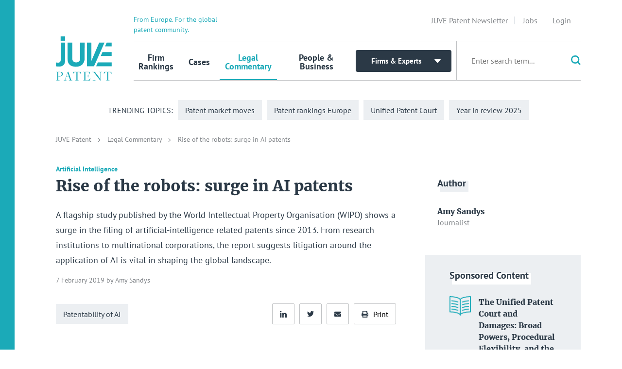

--- FILE ---
content_type: text/html; charset=UTF-8
request_url: https://www.juve-patent.com/legal-commentary/rise-of-the-robots/
body_size: 24991
content:
<!DOCTYPE html>
<html lang="en-US">
<head>
    <meta charset="UTF-8">
    <meta http-equiv="x-ua-compatible" content="ie=edge">
    <meta name="viewport" content="width=device-width, initial-scale=1, shrink-to-fit=no">

    <meta name='robots' content='index, follow, max-image-preview:large, max-snippet:-1, max-video-preview:-1' />
	<style>img:is([sizes="auto" i], [sizes^="auto," i]) { contain-intrinsic-size: 3000px 1500px }</style>
	
	<!-- This site is optimized with the Yoast SEO Premium plugin v24.9 (Yoast SEO v25.9) - https://yoast.com/wordpress/plugins/seo/ -->
	<title>Rise of the robots: surge in AI patents - JUVE Patent</title>
	<link rel="canonical" href="https://www.juve-patent.com/legal-commentary/rise-of-the-robots/" />
	<meta property="og:locale" content="en_US" />
	<meta property="og:type" content="article" />
	<meta property="og:title" content="Rise of the robots: surge in AI patents" />
	<meta property="og:description" content="The WIPO framework categorises AI-related technologies according to technique, functional application and application fields, identifying key trends in AI. &#8220;Patenting activity in the artificial intelligence realm is rising at a rapid pace, meaning we can expect a very significant number of new AI-based products, applications and techniques that will alter our daily lives &#8211; and [&hellip;]" />
	<meta property="og:url" content="https://www.juve-patent.com/legal-commentary/rise-of-the-robots/" />
	<meta property="og:site_name" content="JUVE Patent" />
	<meta property="article:published_time" content="2019-02-07T15:01:33+00:00" />
	<meta property="article:modified_time" content="2021-03-22T23:28:30+00:00" />
	<meta property="og:image" content="https://www.juve-patent.com/wp-content/uploads/2019/02/smart_city_AdobeStock_183573395.jpeg" />
	<meta property="og:image:width" content="830" />
	<meta property="og:image:height" content="415" />
	<meta property="og:image:type" content="image/jpeg" />
	<meta name="author" content="Amy Sandys" />
	<meta name="twitter:card" content="summary_large_image" />
	<meta name="twitter:label1" content="Written by" />
	<meta name="twitter:data1" content="Amy Sandys" />
	<meta name="twitter:label2" content="Est. reading time" />
	<meta name="twitter:data2" content="4 minutes" />
	<script type="application/ld+json" class="yoast-schema-graph">{"@context":"https://schema.org","@graph":[{"@type":"Article","@id":"https://www.juve-patent.com/legal-commentary/rise-of-the-robots/#article","isPartOf":{"@id":"https://www.juve-patent.com/legal-commentary/rise-of-the-robots/"},"author":{"name":"Amy Sandys","@id":"https://www.juve-patent.com/#/schema/person/ea1774fee0e08c5789ecdcc56f245199"},"headline":"Rise of the robots: surge in AI patents","datePublished":"2019-02-07T15:01:33+00:00","dateModified":"2021-03-22T23:28:30+00:00","mainEntityOfPage":{"@id":"https://www.juve-patent.com/legal-commentary/rise-of-the-robots/"},"wordCount":762,"commentCount":0,"publisher":{"@id":"https://www.juve-patent.com/#organization"},"image":{"@id":"https://www.juve-patent.com/legal-commentary/rise-of-the-robots/#primaryimage"},"thumbnailUrl":"https://www.juve-patent.com/wp-content/uploads/2019/02/smart_city_AdobeStock_183573395.jpeg","articleSection":["Legal Commentary"],"inLanguage":"en-US","potentialAction":[{"@type":"CommentAction","name":"Comment","target":["https://www.juve-patent.com/legal-commentary/rise-of-the-robots/#respond"]}]},{"@type":"WebPage","@id":"https://www.juve-patent.com/legal-commentary/rise-of-the-robots/","url":"https://www.juve-patent.com/legal-commentary/rise-of-the-robots/","name":"Rise of the robots: surge in AI patents - JUVE Patent","isPartOf":{"@id":"https://www.juve-patent.com/#website"},"primaryImageOfPage":{"@id":"https://www.juve-patent.com/legal-commentary/rise-of-the-robots/#primaryimage"},"image":{"@id":"https://www.juve-patent.com/legal-commentary/rise-of-the-robots/#primaryimage"},"thumbnailUrl":"https://www.juve-patent.com/wp-content/uploads/2019/02/smart_city_AdobeStock_183573395.jpeg","datePublished":"2019-02-07T15:01:33+00:00","dateModified":"2021-03-22T23:28:30+00:00","breadcrumb":{"@id":"https://www.juve-patent.com/legal-commentary/rise-of-the-robots/#breadcrumb"},"inLanguage":"en-US","potentialAction":[{"@type":"ReadAction","target":["https://www.juve-patent.com/legal-commentary/rise-of-the-robots/"]}]},{"@type":"ImageObject","inLanguage":"en-US","@id":"https://www.juve-patent.com/legal-commentary/rise-of-the-robots/#primaryimage","url":"https://www.juve-patent.com/wp-content/uploads/2019/02/smart_city_AdobeStock_183573395.jpeg","contentUrl":"https://www.juve-patent.com/wp-content/uploads/2019/02/smart_city_AdobeStock_183573395.jpeg","width":830,"height":415,"caption":"A key benficiary of artificial intelligence developments, smart city technology has seen a 47% increase in patent filings since 2013. ©zapp2photo/STOCK.ADOBE.COM"},{"@type":"BreadcrumbList","@id":"https://www.juve-patent.com/legal-commentary/rise-of-the-robots/#breadcrumb","itemListElement":[{"@type":"ListItem","position":1,"name":"Home","item":"https://www.juve-patent.com/"},{"@type":"ListItem","position":2,"name":"Rise of the robots: surge in AI patents"}]},{"@type":"WebSite","@id":"https://www.juve-patent.com/#website","url":"https://www.juve-patent.com/","name":"JUVE Patent","description":"From Europe. For the global patent community.","publisher":{"@id":"https://www.juve-patent.com/#organization"},"potentialAction":[{"@type":"SearchAction","target":{"@type":"EntryPoint","urlTemplate":"https://www.juve-patent.com/?s={search_term_string}"},"query-input":{"@type":"PropertyValueSpecification","valueRequired":true,"valueName":"search_term_string"}}],"inLanguage":"en-US"},{"@type":"Organization","@id":"https://www.juve-patent.com/#organization","name":"Juve Patent","url":"https://www.juve-patent.com/","logo":{"@type":"ImageObject","inLanguage":"en-US","@id":"https://www.juve-patent.com/#/schema/logo/image/","url":"https://www.juve-patent.com/wp-content/uploads/2018/12/og-image-juve.png","contentUrl":"https://www.juve-patent.com/wp-content/uploads/2018/12/og-image-juve.png","width":1200,"height":630,"caption":"Juve Patent"},"image":{"@id":"https://www.juve-patent.com/#/schema/logo/image/"}},{"@type":"Person","@id":"https://www.juve-patent.com/#/schema/person/ea1774fee0e08c5789ecdcc56f245199","name":"Amy Sandys","image":{"@type":"ImageObject","inLanguage":"en-US","@id":"https://www.juve-patent.com/#/schema/person/image/","url":"https://secure.gravatar.com/avatar/a9d010b28bc14a6234af8e4321b4e9e0d75a37e1dd2e18b8830f5b9bd8822cc7?s=96&d=mm&r=g","contentUrl":"https://secure.gravatar.com/avatar/a9d010b28bc14a6234af8e4321b4e9e0d75a37e1dd2e18b8830f5b9bd8822cc7?s=96&d=mm&r=g","caption":"Amy Sandys"}}]}</script>
	<!-- / Yoast SEO Premium plugin. -->


<script type="text/javascript" id="wpp-js" src="https://www.juve-patent.com/wp-content/plugins/wordpress-popular-posts/assets/js/wpp.js?ver=7.3.3" data-sampling="0" data-sampling-rate="2" data-api-url="https://www.juve-patent.com/wp-json/wordpress-popular-posts" data-post-id="1163" data-token="446e3c2c5c" data-lang="0" data-debug="1"></script>
<style id='classic-theme-styles-inline-css' type='text/css'>
/*! This file is auto-generated */
.wp-block-button__link{color:#fff;background-color:#32373c;border-radius:9999px;box-shadow:none;text-decoration:none;padding:calc(.667em + 2px) calc(1.333em + 2px);font-size:1.125em}.wp-block-file__button{background:#32373c;color:#fff;text-decoration:none}
</style>
<link rel='stylesheet' id='theme-style-css' href='https://www.juve-patent.com/wp-content/themes/juve-patent/dist/css/main.62a5c37d865a54742a8a.min.css' type='text/css' media='all' />
<link rel='stylesheet' id='print-style-css' href='https://www.juve-patent.com/wp-content/themes/juve-patent/dist/css/print.73109b0ce307362a014b.min.css' type='text/css' media='print' />
<link rel='stylesheet' id='borlabs-cookie-css' href='https://www.juve-patent.com/wp-content/cache/borlabs-cookie/borlabs-cookie_1_en.css' type='text/css' media='all' />
<script type="text/javascript" defer src="https://www.juve-patent.com/wp-includes/js/jquery/jquery.min.js" id="jquery-core-js"></script>
<script type="text/javascript" defer src="https://www.juve-patent.com/wp-includes/js/jquery/jquery-migrate.min.js" id="jquery-migrate-js"></script>
<script type="text/javascript" id="borlabs-cookie-prioritize-js-extra">
/* <![CDATA[ */
var borlabsCookiePrioritized = {"domain":"www.juve-patent.com","path":"\/","version":"1","bots":"1","optInJS":{"statistics":{"google-analytics-":"PHNjcmlwdD4NCndpbmRvdy5kYXRhTGF5ZXIgPSB3aW5kb3cuZGF0YUxheWVyIHx8IFtdOw0KCXdpbmRvdy5kYXRhTGF5ZXIucHVzaCh7DQoJCWV2ZW50OiAnYm9ybGFic0Nvb2tpZU9wdEluR29vZ2xlQW5hbHl0aWNzJywNCgl9KTsNCjwvc2NyaXB0Pg=="}}};
/* ]]> */
</script>
<script type="text/javascript" defer src="https://www.juve-patent.com/wp-content/plugins/borlabs-cookie/assets/javascript/borlabs-cookie-prioritize.min.js" id="borlabs-cookie-prioritize-js"></script>

<!-- This site is using AdRotate Professional v5.23.2 to display their advertisements - https://ajdg.solutions/ -->
<!-- AdRotate CSS -->
<style type="text/css" media="screen">
	.g { margin:0px; padding:0px; overflow:hidden; line-height:1; zoom:1; }
	.g img { height:auto; }
	.g-col { position:relative; float:left; }
	.g-col:first-child { margin-left: 0; }
	.g-col:last-child { margin-right: 0; }
	.g-wall { display:block; position:fixed; left:0; top:0; width:100%; height:100%; z-index:-1; }
	.woocommerce-page .g, .bbpress-wrapper .g { margin: 20px auto; clear:both; }
	.g-6 { min-width:0px; max-width:125px; }
	.b-6 { margin:0px; }
	.g-7 { min-width:0px; max-width:125px; }
	.b-7 { margin:0px; }
	.g-8 { min-width:0px; max-width:125px; }
	.b-8 { margin:0px; }
	.g-9 { min-width:0px; max-width:125px; }
	.b-9 { margin:0px; }
	.g-10 { min-width:0px; max-width:125px; }
	.b-10 { margin:0px; }
	.g-11 { min-width:0px; max-width:125px; }
	.b-11 { margin:0px; }
	@media only screen and (max-width: 480px) {
		.g-col, .g-dyn, .g-single { width:100%; margin-left:0; margin-right:0; }
		.woocommerce-page .g, .bbpress-wrapper .g { margin: 10px auto; }
	}
</style>
<!-- /AdRotate CSS -->

            <style id="wpp-loading-animation-styles">@-webkit-keyframes bgslide{from{background-position-x:0}to{background-position-x:-200%}}@keyframes bgslide{from{background-position-x:0}to{background-position-x:-200%}}.wpp-widget-block-placeholder,.wpp-shortcode-placeholder{margin:0 auto;width:60px;height:3px;background:#dd3737;background:linear-gradient(90deg,#dd3737 0%,#571313 10%,#dd3737 100%);background-size:200% auto;border-radius:3px;-webkit-animation:bgslide 1s infinite linear;animation:bgslide 1s infinite linear}</style>
                  <meta name="onesignal" content="wordpress-plugin"/>
            <script>

      window.OneSignalDeferred = window.OneSignalDeferred || [];

      OneSignalDeferred.push(function(OneSignal) {
        var oneSignal_options = {};
        window._oneSignalInitOptions = oneSignal_options;

        oneSignal_options['serviceWorkerParam'] = { scope: '/' };
oneSignal_options['serviceWorkerPath'] = 'OneSignalSDKWorker.js.php';

        OneSignal.Notifications.setDefaultUrl("https://www.juve-patent.com");

        oneSignal_options['wordpress'] = true;
oneSignal_options['appId'] = '032a3e02-047b-4d9f-8a45-78975c6dd0d7';
oneSignal_options['allowLocalhostAsSecureOrigin'] = true;
oneSignal_options['welcomeNotification'] = { };
oneSignal_options['welcomeNotification']['title'] = "JUVE Patent";
oneSignal_options['welcomeNotification']['message'] = "Thanks for subscribing!";
oneSignal_options['welcomeNotification']['url'] = "https://www.juve-patent.com";
oneSignal_options['path'] = "https://www.juve-patent.com/wp-content/plugins/onesignal-free-web-push-notifications/sdk_files/";
oneSignal_options['safari_web_id'] = "web.onesignal.auto.1bb493cc-6f2b-4253-90e1-02d85a4b9e78";
oneSignal_options['promptOptions'] = { };
oneSignal_options['promptOptions']['actionMessage'] = "We would like to send you push notifications. You can unsubscribe at any time.";
oneSignal_options['promptOptions']['acceptButtonText'] = "ALLOW";
oneSignal_options['promptOptions']['cancelButtonText'] = "NO THANKS";
              OneSignal.init(window._oneSignalInitOptions);
              OneSignal.Slidedown.promptPush()      });

      function documentInitOneSignal() {
        var oneSignal_elements = document.getElementsByClassName("OneSignal-prompt");

        var oneSignalLinkClickHandler = function(event) { OneSignal.Notifications.requestPermission(); event.preventDefault(); };        for(var i = 0; i < oneSignal_elements.length; i++)
          oneSignal_elements[i].addEventListener('click', oneSignalLinkClickHandler, false);
      }

      if (document.readyState === 'complete') {
           documentInitOneSignal();
      }
      else {
           window.addEventListener("load", function(event){
               documentInitOneSignal();
          });
      }
    </script>
<link rel="icon" href="https://www.juve-patent.com/wp-content/uploads/2023/10/cropped-patent-icon-32x32.png" sizes="32x32" />
<link rel="icon" href="https://www.juve-patent.com/wp-content/uploads/2023/10/cropped-patent-icon-192x192.png" sizes="192x192" />
<link rel="apple-touch-icon" href="https://www.juve-patent.com/wp-content/uploads/2023/10/cropped-patent-icon-180x180.png" />
<meta name="msapplication-TileImage" content="https://www.juve-patent.com/wp-content/uploads/2023/10/cropped-patent-icon-270x270.png" />


    <!-- Copyright (c) 2000-2025 etracker GmbH. All rights reserved. No reproduction, publication or modification allowed without permission. -->
    <!-- etracker code 6.0 -->
    <script type="text/javascript">
        // var et_pagename = "";
        // var et_areas = "";
        var et_proxy_redirect = "\/\/node.juve-patent.com";
    </script>
    <script id="_etLoader" type="text/javascript" charset="UTF-8" data-block-cookies="true" data-secure-code="4aKLEb" src="//node.juve-patent.com/code/e.js" async>
    </script>
    <!-- etracker code 6.0 end -->
</head>
<body>

    <div class="navigation__body-overlay js-nav-trigger"></div>

    <div class="navigation-trigger__wrapper">
        <div class="navigation-trigger__container">
            <button class="navigation-trigger navigation-trigger--search js-nav-trigger js-nav-trigger-search"
                    aria-label="Goto search"
                    type="button">
                <svg width="20px" height="20px" viewBox="0 0 20 20" version="1.1" xmlns="http://www.w3.org/2000/svg" xmlns:xlink="http://www.w3.org/1999/xlink">
    <g id="Page-1" stroke="none" stroke-width="1" fill="none" fill-rule="evenodd">
        <g id="start-j" transform="translate(-894.000000, -236.000000)" stroke="#1baab8" stroke-width="2.66666667">
            <g id="header" transform="translate(90.000000, 20.000000)">
                <g id="search" transform="translate(142.000000, 189.000000)">
                    <g id="search_button" transform="translate(662.000000, 27.000000)">
                        <g id="search_icon">
                            <ellipse id="Oval" cx="8.66666667" cy="8.53125" rx="7.33333333" ry="7.19791667"></ellipse>
                            <path d="M14.5241629,14.5738317 L19,19" id="Path"></path>
                        </g>
                    </g>
                </g>
            </g>
        </g>
    </g>
</svg>
            </button>

            <button type="button" class="navigation-trigger js-nav-trigger">
                <span class="navigation-trigger__stripe"></span>
                <span class="navigation-trigger__stripe"></span>
                <span class="navigation-trigger__stripe"></span>
            </button>
        </div>
    </div>

<div id="top" class="site-wrapper js-site-wrapper">
    <!--  -->
    <div class="site-wrapper__wrapper">
                    <div class="site-wrapper__nav">
                                    <div class="navigation">
    <div class="container">
        <div class="navigation__wrapper">
            <a href="https://www.juve-patent.com" class="navigation__logo-box">
                <div class="navigation__logo"><?xml version="1.0" encoding="UTF-8"?>
<svg width="99px" height="79px" viewBox="0 0 99 79" version="1.1" xmlns="http://www.w3.org/2000/svg" xmlns:xlink="http://www.w3.org/1999/xlink">
    <defs>
        <path d="M78.5219185,15.94 L67.841,2.033 L67.791,2.033 L67.815,14.087 C67.815,15.031 68.216,15.304 69.441,15.428 L70.291,15.503 L70.366,15.876 L64.94,15.876 L65.016,15.503 L65.891,15.428 C66.791,15.329 67.315,15.081 67.315,14.037 L67.341,2.008 C67.091,1.511 66.591,0.989 65.54,0.791 L64.84,0.691 L64.766,0.318 L68.966,0.318 L78.543,12.869 L78.594,12.869 L78.568,2.107 C78.568,1.163 78.168,0.939 76.943,0.791 L76.093,0.716 L76.018,0.342 L81.419,0.342 L81.344,0.716 L80.494,0.791 C79.568,0.889 79.068,1.138 79.068,2.157 L79.044104,15.94 L78.5219185,15.94 Z M0.06,15.5776 L0.075,15.503 L1.4,15.404 C2.125,15.329 2.4,15.205 2.4,15.031 L2.4,1.113 C2.4,0.939 2.275,0.889 1.25,0.791 L0.1,0.716 L0.06,0.516533333 L0.06,0.342 L6.651,0.342 C10.553,0.342 12.478,1.859 12.478,4.195 C12.478,6.928 9.978,8.693 6.552,8.693 C5.776,8.693 4.951,8.619 4.376,8.545 L4.376,15.105 C4.376,15.279 4.501,15.354 5.526,15.428 L6.977,15.503 L7.052,15.876 L0.06,15.876 L0.06,15.5776 Z M88.39,15.876 L88.465,15.503 L89.865,15.404 C90.615,15.329 90.865,15.205 90.865,15.031 L90.865,0.765 L89.689,0.765 C87.264,0.865 86.289,2.083 85.539,3.574 L85.214,4.642 L84.764,4.642 L85.613,0.342 L98.292,0.342 L98.816,4.642 L98.417,4.642 L98.167,3.598 C97.342,1.635 96.491,0.84 94.016,0.765 L92.841,0.765 L92.841,15.105 C92.841,15.279 92.966,15.329 93.99,15.428 L95.241,15.503 L95.316,15.876 L88.39,15.876 Z M48.192,15.876 L48.268,15.503 L49.343,15.404 C50.068,15.329 50.368,15.205 50.368,15.031 L50.368,1.113 C50.368,0.939 50.243,0.889 49.218,0.791 L48.292,0.716 L48.218,0.342 L59.87,0.342 L60.195,4.766 L59.795,4.766 L59.545,3.748 C58.82,1.685 58.195,0.765 54.869,0.765 L52.344,0.765 L52.344,7.6 L54.069,7.575 C56.319,7.525 56.77,7.301 57.145,6.034 L57.395,5.313 L57.745,5.339 L57.244,10.358 L56.895,10.334 L56.845,9.637 C56.744,8.271 56.369,8.122 53.944,8.048 L52.344,8.022 L52.344,15.354 L55.069,15.428 C58.795,15.404 59.57,14.087 60.32,12.248 L60.62,11.278 L61.046,11.302 L60.195,15.876 L48.192,15.876 Z M33.871,15.876 L33.945,15.503 L35.346,15.404 C36.096,15.329 36.346,15.205 36.346,15.031 L36.346,0.765 L35.171,0.765 C32.745,0.865 31.77,2.083 31.02,3.574 L30.695,4.642 L30.245,4.642 L31.095,0.342 L43.773,0.342 L44.298,4.642 L43.898,4.642 L43.648,3.598 C42.822,1.635 41.972,0.84 39.497,0.765 L38.321,0.765 L38.321,15.105 C38.321,15.279 38.446,15.329 39.472,15.428 L40.722,15.503 L40.797,15.876 L33.871,15.876 Z M23.099,8.942 L20.924,2.356 L20.849,2.356 C20.849,2.356 18.523,8.942 18.498,8.942 L23.099,8.942 Z M18.348,9.439 L17.173,12.719 C16.397,14.931 16.397,15.255 18.123,15.428 L18.923,15.503 L18.998,15.876 L13.647,15.876 L13.722,15.503 L14.347,15.428 C15.623,15.255 15.822,14.981 17.248,11.129 L20.574,1.884 L20.374,1.163 C20.824,1.014 21.574,0.418 21.774,0.02 L22.049,0.02 L26.675,13.614 C27.175,15.055 27.375,15.354 28.3,15.428 L29.251,15.503 L29.326,15.876 L22.874,15.876 L22.949,15.503 L23.975,15.428 C24.825,15.379 25.1,14.981 24.725,13.838 L23.274,9.439 L18.348,9.439 Z M6.526,8.271 C8.952,8.271 10.377,6.904 10.377,4.543 C10.377,2.132 9.152,0.716 6.151,0.791 L4.376,0.791 L4.376,7.998 C4.926,8.146 5.551,8.271 6.526,8.271 Z" id="path-1"></path>
        <polygon id="path-3" points="0.06 0.549 16.604 0.549 16.604 54.2177238 0.06 54.2177238"></polygon>
    </defs>
    <g id="Start" stroke="none" stroke-width="1" fill="none" fill-rule="evenodd">
        <g id="start_ultrawide" transform="translate(-450.000000, -20.000000)">
            <g id="header+search" transform="translate(450.000000, 20.000000)">
                <g id="juve_patent_logo_Neu">
                    <g id="Group-3" transform="translate(0.000000, 63.000000)">
                        <mask id="mask-2" fill="white">
                            <use xlink:href="#path-1"></use>
                        </mask>
                        <g id="Clip-2"></g>
                        <polygon id="Fill-1" fill="#1BAAB8" mask="url(#mask-2)" points="0.06 15.94 98.82 15.94 98.82 -0.02 0.06 -0.02"></polygon>
                    </g>
                    <polyline id="Fill-4" fill="#1BAAB8" points="82.552 28.486 98.842 28.486 98.842 35.323 79.567 35.323 82.552 28.486"></polyline>
                    <polyline id="Fill-5" fill="#1BAAB8" points="74.362 46.864 98.842 46.864 98.842 53.754 71.31 53.754 74.362 46.864"></polyline>
                    <g id="Group-9">
                        <mask id="mask-4" fill="white">
                            <use xlink:href="#path-3"></use>
                        </mask>
                        <g id="Clip-7"></g>
                        <polygon id="Fill-6" fill="#1BAAB8" mask="url(#mask-4)" points="8.424 8.501 16.376 8.501 16.376 0.549 8.424 0.549"></polygon>
                        <path d="M8.502,11.704 L16.604,11.704 L16.604,43.134 C16.604,43.134 16.112,49.963 12.979,51.998 C9.854,54.026 7.642,54.051 7.212,54.149 C6.08,54.431 0.024,53.754 0.024,53.754 L0.024,46.794 C0.024,46.794 3.087,47.672 5.018,47.25 C7.247,46.777 8.502,44.96 8.502,43.398 L8.502,11.704" id="Fill-8" fill="#1BAAB8" mask="url(#mask-4)"></path>
                    </g>
                    <path d="M20.685,11.704 L29.023,11.704 L29.023,40.606 C29.023,40.606 29.488,46.847 35.658,46.829 C41.898,46.811 42.811,42.677 42.811,40.606 L42.811,11.704 L50.921,11.704 L50.868,40.606 C50.868,40.606 50.86,54.466 35.667,54.466 C20.474,54.466 20.816,43.275 20.746,40.606 L20.685,11.704" id="Fill-10" fill="#1BAAB8"></path>
                    <polyline id="Fill-11" fill="#1BAAB8" points="55.012 11.704 62.919 11.704 62.919 44.117 76.734 11.704 86.124 11.704 67.544 53.754 55.012 53.754 55.012 11.704"></polyline>
                    <polyline id="Fill-12" fill="#1BAAB8" points="90.048 11.739 98.842 11.739 98.842 18.55 87.002 18.55 90.048 11.739"></polyline>
                </g>
            </g>
        </g>
    </g>
</svg>
</div>
            </a>
            <div class="navigation__nav">
                <div class="navigation__slogan">From Europe. For the global patent community.</div>
                <div class="navigation-content-wrapper js-nav">
                    <div class="navigation-content-wrapper__headline">
                        <div class="navigation__logo"><?xml version="1.0" encoding="UTF-8"?>
<svg width="99px" height="79px" viewBox="0 0 99 79" version="1.1" xmlns="http://www.w3.org/2000/svg" xmlns:xlink="http://www.w3.org/1999/xlink">
    <defs>
        <path d="M78.5219185,15.94 L67.841,2.033 L67.791,2.033 L67.815,14.087 C67.815,15.031 68.216,15.304 69.441,15.428 L70.291,15.503 L70.366,15.876 L64.94,15.876 L65.016,15.503 L65.891,15.428 C66.791,15.329 67.315,15.081 67.315,14.037 L67.341,2.008 C67.091,1.511 66.591,0.989 65.54,0.791 L64.84,0.691 L64.766,0.318 L68.966,0.318 L78.543,12.869 L78.594,12.869 L78.568,2.107 C78.568,1.163 78.168,0.939 76.943,0.791 L76.093,0.716 L76.018,0.342 L81.419,0.342 L81.344,0.716 L80.494,0.791 C79.568,0.889 79.068,1.138 79.068,2.157 L79.044104,15.94 L78.5219185,15.94 Z M0.06,15.5776 L0.075,15.503 L1.4,15.404 C2.125,15.329 2.4,15.205 2.4,15.031 L2.4,1.113 C2.4,0.939 2.275,0.889 1.25,0.791 L0.1,0.716 L0.06,0.516533333 L0.06,0.342 L6.651,0.342 C10.553,0.342 12.478,1.859 12.478,4.195 C12.478,6.928 9.978,8.693 6.552,8.693 C5.776,8.693 4.951,8.619 4.376,8.545 L4.376,15.105 C4.376,15.279 4.501,15.354 5.526,15.428 L6.977,15.503 L7.052,15.876 L0.06,15.876 L0.06,15.5776 Z M88.39,15.876 L88.465,15.503 L89.865,15.404 C90.615,15.329 90.865,15.205 90.865,15.031 L90.865,0.765 L89.689,0.765 C87.264,0.865 86.289,2.083 85.539,3.574 L85.214,4.642 L84.764,4.642 L85.613,0.342 L98.292,0.342 L98.816,4.642 L98.417,4.642 L98.167,3.598 C97.342,1.635 96.491,0.84 94.016,0.765 L92.841,0.765 L92.841,15.105 C92.841,15.279 92.966,15.329 93.99,15.428 L95.241,15.503 L95.316,15.876 L88.39,15.876 Z M48.192,15.876 L48.268,15.503 L49.343,15.404 C50.068,15.329 50.368,15.205 50.368,15.031 L50.368,1.113 C50.368,0.939 50.243,0.889 49.218,0.791 L48.292,0.716 L48.218,0.342 L59.87,0.342 L60.195,4.766 L59.795,4.766 L59.545,3.748 C58.82,1.685 58.195,0.765 54.869,0.765 L52.344,0.765 L52.344,7.6 L54.069,7.575 C56.319,7.525 56.77,7.301 57.145,6.034 L57.395,5.313 L57.745,5.339 L57.244,10.358 L56.895,10.334 L56.845,9.637 C56.744,8.271 56.369,8.122 53.944,8.048 L52.344,8.022 L52.344,15.354 L55.069,15.428 C58.795,15.404 59.57,14.087 60.32,12.248 L60.62,11.278 L61.046,11.302 L60.195,15.876 L48.192,15.876 Z M33.871,15.876 L33.945,15.503 L35.346,15.404 C36.096,15.329 36.346,15.205 36.346,15.031 L36.346,0.765 L35.171,0.765 C32.745,0.865 31.77,2.083 31.02,3.574 L30.695,4.642 L30.245,4.642 L31.095,0.342 L43.773,0.342 L44.298,4.642 L43.898,4.642 L43.648,3.598 C42.822,1.635 41.972,0.84 39.497,0.765 L38.321,0.765 L38.321,15.105 C38.321,15.279 38.446,15.329 39.472,15.428 L40.722,15.503 L40.797,15.876 L33.871,15.876 Z M23.099,8.942 L20.924,2.356 L20.849,2.356 C20.849,2.356 18.523,8.942 18.498,8.942 L23.099,8.942 Z M18.348,9.439 L17.173,12.719 C16.397,14.931 16.397,15.255 18.123,15.428 L18.923,15.503 L18.998,15.876 L13.647,15.876 L13.722,15.503 L14.347,15.428 C15.623,15.255 15.822,14.981 17.248,11.129 L20.574,1.884 L20.374,1.163 C20.824,1.014 21.574,0.418 21.774,0.02 L22.049,0.02 L26.675,13.614 C27.175,15.055 27.375,15.354 28.3,15.428 L29.251,15.503 L29.326,15.876 L22.874,15.876 L22.949,15.503 L23.975,15.428 C24.825,15.379 25.1,14.981 24.725,13.838 L23.274,9.439 L18.348,9.439 Z M6.526,8.271 C8.952,8.271 10.377,6.904 10.377,4.543 C10.377,2.132 9.152,0.716 6.151,0.791 L4.376,0.791 L4.376,7.998 C4.926,8.146 5.551,8.271 6.526,8.271 Z" id="path-1"></path>
        <polygon id="path-3" points="0.06 0.549 16.604 0.549 16.604 54.2177238 0.06 54.2177238"></polygon>
    </defs>
    <g id="Start" stroke="none" stroke-width="1" fill="none" fill-rule="evenodd">
        <g id="start_ultrawide" transform="translate(-450.000000, -20.000000)">
            <g id="header+search" transform="translate(450.000000, 20.000000)">
                <g id="juve_patent_logo_Neu">
                    <g id="Group-3" transform="translate(0.000000, 63.000000)">
                        <mask id="mask-2" fill="white">
                            <use xlink:href="#path-1"></use>
                        </mask>
                        <g id="Clip-2"></g>
                        <polygon id="Fill-1" fill="#1BAAB8" mask="url(#mask-2)" points="0.06 15.94 98.82 15.94 98.82 -0.02 0.06 -0.02"></polygon>
                    </g>
                    <polyline id="Fill-4" fill="#1BAAB8" points="82.552 28.486 98.842 28.486 98.842 35.323 79.567 35.323 82.552 28.486"></polyline>
                    <polyline id="Fill-5" fill="#1BAAB8" points="74.362 46.864 98.842 46.864 98.842 53.754 71.31 53.754 74.362 46.864"></polyline>
                    <g id="Group-9">
                        <mask id="mask-4" fill="white">
                            <use xlink:href="#path-3"></use>
                        </mask>
                        <g id="Clip-7"></g>
                        <polygon id="Fill-6" fill="#1BAAB8" mask="url(#mask-4)" points="8.424 8.501 16.376 8.501 16.376 0.549 8.424 0.549"></polygon>
                        <path d="M8.502,11.704 L16.604,11.704 L16.604,43.134 C16.604,43.134 16.112,49.963 12.979,51.998 C9.854,54.026 7.642,54.051 7.212,54.149 C6.08,54.431 0.024,53.754 0.024,53.754 L0.024,46.794 C0.024,46.794 3.087,47.672 5.018,47.25 C7.247,46.777 8.502,44.96 8.502,43.398 L8.502,11.704" id="Fill-8" fill="#1BAAB8" mask="url(#mask-4)"></path>
                    </g>
                    <path d="M20.685,11.704 L29.023,11.704 L29.023,40.606 C29.023,40.606 29.488,46.847 35.658,46.829 C41.898,46.811 42.811,42.677 42.811,40.606 L42.811,11.704 L50.921,11.704 L50.868,40.606 C50.868,40.606 50.86,54.466 35.667,54.466 C20.474,54.466 20.816,43.275 20.746,40.606 L20.685,11.704" id="Fill-10" fill="#1BAAB8"></path>
                    <polyline id="Fill-11" fill="#1BAAB8" points="55.012 11.704 62.919 11.704 62.919 44.117 76.734 11.704 86.124 11.704 67.544 53.754 55.012 53.754 55.012 11.704"></polyline>
                    <polyline id="Fill-12" fill="#1BAAB8" points="90.048 11.739 98.842 11.739 98.842 18.55 87.002 18.55 90.048 11.739"></polyline>
                </g>
            </g>
        </g>
    </g>
</svg>
</div>
                    </div>
                    <div class="navigation-content-wrapper__content">
                        <nav class="top-nav">
                            <ul class="top-nav__list">
                                                                    <li class="top-nav__item">
                                        <a href="https://www.juve-patent.com/newsletter/" class="top-nav__link">JUVE Patent Newsletter</a>
                                    </li>
                                                                    <li class="top-nav__item">
                                        <a href="https://www.juve-patent.com/jobs/" class="top-nav__link">Jobs</a>
                                    </li>
                                                                <li class="top-nav__item">
                                                                            <a href="https://www.juve-patent.com/customer-backend/login" class="top-nav__link">
                                            Login
                                        </a>
                                                                    </li>
                            </ul>
                        </nav>
                        <nav class="main-nav__wrapper">
                            <ul class="main-nav">
                                                                    
                                    <li class="main-nav__item">
                                        <a href="https://www.juve-patent.com/firm-rankings/rankings-upc-2026/" class="main-nav__link ">
                                            Firm Rankings
                                        </a>
                                    </li>
                                                                    
                                    <li class="main-nav__item">
                                        <a href="https://www.juve-patent.com/cases/" class="main-nav__link ">
                                            Cases
                                        </a>
                                    </li>
                                                                    
                                    <li class="main-nav__item">
                                        <a href="https://www.juve-patent.com/legal-commentary/" class="main-nav__link  active">
                                            Legal Commentary
                                        </a>
                                    </li>
                                                                    
                                    <li class="main-nav__item">
                                        <a href="https://www.juve-patent.com/people-and-business/" class="main-nav__link ">
                                            People &amp; Business
                                        </a>
                                    </li>
                                
                                <li class="main-nav__item main-nav__item--has-subnavi">
                                    <button class="main-nav__link main-nav__link--button">
                                        Firms & Experts
                                    </button>
                                    <div class="subnav subnav--large">
                                                                                    <div class="subnav__column">
                                                <div class="subnav__headline"><span class="headline-bar headline-bar--whitebar">Sponsored:</span> Firm Profiles</div>

                                                <ul class="subnav__list">
                                                                                                            <li class="subnav__list-item">
                                                            <a href="https://www.juve-patent.com/firm-profile/hoyng-rokh-monegier/" class="subnav__list-link">HOYNG ROKH MONEGIER</a>
                                                        </li>
                                                                                                            <li class="subnav__list-item">
                                                            <a href="https://www.juve-patent.com/firm-profile/zimmermann-partner-patentanwalte-mbb/" class="subnav__list-link">Zimmermann &amp; Partner Patentanwälte mbB</a>
                                                        </li>
                                                                                                            <li class="subnav__list-item">
                                                            <a href="https://www.juve-patent.com/firm-profile/gottschald-patentanwalte/" class="subnav__list-link">GOTTSCHALD</a>
                                                        </li>
                                                                                                    </ul>

                                                <a href="https://www.juve-patent.com/firm-profile/" class="subnav__morelink"><span>View all</span> Firm Profiles</a>
                                            </div>
                                        
                                                                                    <div class="subnav__column">
                                                <div class="subnav__headline"><span class="headline-bar headline-bar--whitebar">Sponsored:</span> Expert Profiles</div>

                                                <ul class="subnav__list">
                                                                                                            <li class="subnav__list-item">
                                                            <a href="https://www.juve-patent.com/expert-profile/wildanger-kehrwald-graf-v-schwerin/wolf-graf-von-schwerin/" class="subnav__list-link">Wolf Graf von Schwerin</a>
                                                            <span>Wildanger Kehrwald Graf v&hellip;</span>
                                                        </li>
                                                                                                            <li class="subnav__list-item">
                                                            <a href="https://www.juve-patent.com/expert-profile/august-debouzy/gregoire-desrousseaux/" class="subnav__list-link">Grégoire Desrousseaux</a>
                                                            <span>August Debouzy</span>
                                                        </li>
                                                                                                            <li class="subnav__list-item">
                                                            <a href="https://www.juve-patent.com/expert-profile/hoyng-rokh-monegier/david-owen/" class="subnav__list-link">David Owen</a>
                                                            <span>HOYNG ROKH MONEGIER</span>
                                                        </li>
                                                                                                    </ul>

                                                <a href="https://www.juve-patent.com/expert-profile/" class="subnav__morelink"><span>View all</span> Expert Profiles</a>
                                            </div>
                                        
                                                                                    <div class="subnav__column">
                                                <div class="subnav__headline"><span class="headline-bar headline-bar--whitebar">Sponsored Content</span></div>

                                                <ul class="subnav__list">
                                                                                                            <li class="subnav__list-item">
                                                            <a href="https://www.juve-patent.com/sponsored/simmons-simmons-llp/the-unified-patent-court-and-damages-broad-powers-procedural-flexibility-and-the-road-ahead/" class="subnav__list-link">The Unified Patent Court and Damages:&hellip;</a>
                                                            <span>by Simmons + Simmons LLP</span>
                                                        </li>
                                                                                                            <li class="subnav__list-item">
                                                            <a href="https://www.juve-patent.com/sponsored/pinsent-masons-llp/the-spc-manufacturing-waiver-competition-through-certainty/" class="subnav__list-link">The SPC Manufacturing Waiver: competi&hellip;</a>
                                                            <span>by Pinsent Masons LLP</span>
                                                        </li>
                                                                                                            <li class="subnav__list-item">
                                                            <a href="https://www.juve-patent.com/sponsored/simmons-simmons-llp/divergent-approaches-consistent-outcomes-upc-and-epo-tackle-inventive-step-in-amgens-patent-case-2/" class="subnav__list-link">Divergent Approaches, Consistent Outc&hellip;</a>
                                                            <span>by Simmons + Simmons LLP</span>
                                                        </li>
                                                                                                    </ul>

                                                <a href="https://www.juve-patent.com/sponsored/" class="subnav__morelink"><span>View all</span> Sponsored Content</a>
                                            </div>
                                        
                                    </div>
                                </li>
                            </ul>

                            <form action="https://www.juve-patent.com" class="header-search">
                                <input class="header-search__input js-search-input js-search-input-header"
                                       type="text"
                                       name="s"
                                       placeholder="Enter search term..."
                                       value=""
                                       aria-label="Search"
                                >
                                <button class="header-search__button"
                                        aria-label="Submit search"
                                        type="submit">
                                    <svg width="20px" height="20px" viewBox="0 0 20 20" version="1.1" xmlns="http://www.w3.org/2000/svg" xmlns:xlink="http://www.w3.org/1999/xlink">
    <g id="Page-1" stroke="none" stroke-width="1" fill="none" fill-rule="evenodd">
        <g id="start-j" transform="translate(-894.000000, -236.000000)" stroke="#1baab8" stroke-width="2.66666667">
            <g id="header" transform="translate(90.000000, 20.000000)">
                <g id="search" transform="translate(142.000000, 189.000000)">
                    <g id="search_button" transform="translate(662.000000, 27.000000)">
                        <g id="search_icon">
                            <ellipse id="Oval" cx="8.66666667" cy="8.53125" rx="7.33333333" ry="7.19791667"></ellipse>
                            <path d="M14.5241629,14.5738317 L19,19" id="Path"></path>
                        </g>
                    </g>
                </g>
            </g>
        </g>
    </g>
</svg>
                                </button>
                                <input type="hidden" name="searchType[]" value="legal-commentary" />
                                <input type="hidden" name="searchType[]" value="people-and-business" />
                                <input type="hidden" name="searchType[]" value="cases" />
                                <input type="hidden" name="searchType[]" value="firm-rankings" />
                            </form>
                        </nav>

                                                        <div class="trending-topics trending-topics--header">
        <span class="trending-topics__headline">Trending Topics: </span>
        <ul class="trending-topics__list">
                                            <li class="trending-topics__item">
                    <a href="https://www.juve-patent.com/trends/patent-market-moves/" class="trending-topics__link">
                        Patent market moves
                    </a>
                </li>
                                            <li class="trending-topics__item">
                    <a href="https://www.juve-patent.com/trends/patent-rankings-europe/" class="trending-topics__link">
                        Patent rankings Europe
                    </a>
                </li>
                                            <li class="trending-topics__item">
                    <a href="https://www.juve-patent.com/trends/unified-patent-court/" class="trending-topics__link">
                        Unified Patent Court
                    </a>
                </li>
                                            <li class="trending-topics__item">
                    <a href="https://www.juve-patent.com/trends/year-in-review-2025/" class="trending-topics__link">
                        Year in review 2025
                    </a>
                </li>
                    </ul>
    </div>

                                            </div>
                </div>
            </div>
        </div>
    </div>
</div>
                            </div>
            <div class="site-wrapper__content">
                
                    <div class="container">
        <div class="row">
            <div class="col-12">
                    <div class="breadcrumb__wrapper">
                                    <a href="https://www.juve-patent.com" class="breadcrumb__link">
                    JUVE Patent
                </a>
                                                <a href="https://www.juve-patent.com/legal-commentary/" class="breadcrumb__link">
                    Legal Commentary
                </a>
                                                Rise of the robots: surge in AI patents
                        </div>

            </div>
        </div>
    </div>
    <div class="container">
        <div class="row">
            <div class="col-lg-8">
                <section class="article-header">
                        <span class="article-header__topic">Artificial Intelligence</span>
                        <h1 class="article-header__headline">Rise of the robots: surge in AI patents</h1>
        
    
            <p class="article-header__abstract">A flagship study published by the World Intellectual Property Organisation (WIPO) shows a surge in the filing of artificial-intelligence related patents since 2013. From research institutions to multinational corporations, the report suggests litigation around the application of AI is vital in shaping the global landscape.</p>
    
            <div class="article-header__info-wrapper">
                                        
            <p class="article-header__info">7 February 2019 by Amy Sandys</p>
        </div>
    

            <div class="article-header__tags">
                            <div class="trending-topics trending-topics--is-wrapped trending-topics--article-topics">
                    <ul class="trending-topics__list">
                                                                            <li class="trending-topics__item">
                                <a href="https://www.juve-patent.com/trends/patentability-of-ai/" class="trending-topics__link">
                                    Patentability of AI
                                </a>
                            </li>
                                                                        </ul>
                </div>
                                        <div class="share">
            <a href="https://www.linkedin.com/shareArticle?mini=true&url=https%3A%2F%2Fwww.juve-patent.com%2Flegal-commentary%2Frise-of-the-robots%2F" class="share__button"><svg xmlns="http://www.w3.org/2000/svg" width="14" height="14" viewBox="0 0 14 14">
    <path d="M3.125,1V-8.344H.219V1ZM1.687-9.625a1.622,1.622,0,0,0,1.187-.5,1.622,1.622,0,0,0,.5-1.187,1.622,1.622,0,0,0-.5-1.187A1.622,1.622,0,0,0,1.687-13,1.622,1.622,0,0,0,.5-12.5,1.622,1.622,0,0,0,0-11.312a1.622,1.622,0,0,0,.5,1.187A1.622,1.622,0,0,0,1.687-9.625ZM14,1V-4.125a6.32,6.32,0,0,0-.625-3.187,3.1,3.1,0,0,0-2.844-1.281,3.081,3.081,0,0,0-1.75.5,2.5,2.5,0,0,0-1,1.031H7.75V-8.344H4.969V1H7.844V-3.625a3.488,3.488,0,0,1,.312-1.656,1.464,1.464,0,0,1,1.406-.75,1.315,1.315,0,0,1,1.344.844,5.048,5.048,0,0,1,.187,1.625V1Z"
          transform="translate(0 13)" fill="#2b3946"/>
</svg>
</a>
    <a href="https://twitter.com/intent/tweet?url=https%3A%2F%2Fwww.juve-patent.com%2Flegal-commentary%2Frise-of-the-robots%2F" class="share__button"><svg xmlns="http://www.w3.org/2000/svg" width="16" height="13" viewBox="0 0 16 13">
    <path d="M14.344-9.25A7.213,7.213,0,0,0,16-10.969a7.049,7.049,0,0,1-1.875.531,3.256,3.256,0,0,0,1.437-1.812,6.676,6.676,0,0,1-2.094.781,3.711,3.711,0,0,0-1.078-.75,3.131,3.131,0,0,0-1.328-.281,3.169,3.169,0,0,0-1.625.437,3.211,3.211,0,0,0-1.187,1.2,3.253,3.253,0,0,0-.437,1.641,4.555,4.555,0,0,0,.063.75,9.083,9.083,0,0,1-3.766-1,9.048,9.048,0,0,1-2.984-2.437,3.141,3.141,0,0,0-.469,1.641,3.152,3.152,0,0,0,.406,1.578A3.64,3.64,0,0,0,2.125-7.5,3.089,3.089,0,0,1,.656-7.937v.062a3.146,3.146,0,0,0,.75,2.062A3.306,3.306,0,0,0,3.281-4.656a4.165,4.165,0,0,1-.875.094q-.281,0-.594-.031A3.263,3.263,0,0,0,2.953-2.984a3.052,3.052,0,0,0,1.922.641A6.505,6.505,0,0,1,.781-.937Q.344-.937,0-.969A9.1,9.1,0,0,0,5.031.5,9.016,9.016,0,0,0,10.125-.969,8.924,8.924,0,0,0,13.281-4.5a9.266,9.266,0,0,0,1.094-4.344A1.862,1.862,0,0,0,14.344-9.25Z"
          transform="translate(0 12.5)" fill="#2b3946"/>
</svg>
</a>
    <a href="mailto:?subject=Juve-Patent%20Article%3A%20Rise%20of%20the%20robots%3A%20surge%20in%20AI%20patents&body=Hello%2C%0A%0AI%20would%20like%20to%20share%20this%20interesting%20JUVE%20Patent%20article%20with%20you%3A%0Ahttps%3A%2F%2Fwww.juve-patent.com%2Flegal-commentary%2Frise-of-the-robots%2F" class="share__button"><svg xmlns="http://www.w3.org/2000/svg" width="16" height="12" viewBox="0 0 16 12">
    <path d="M15.687-8.031a.154.154,0,0,1,.2-.031A.2.2,0,0,1,16-7.875V-1.5a1.447,1.447,0,0,1-.437,1.062A1.447,1.447,0,0,1,14.5,0H1.5A1.447,1.447,0,0,1,.437-.437,1.447,1.447,0,0,1,0-1.5V-7.875a.171.171,0,0,1,.109-.172.2.2,0,0,1,.2.016Q1.344-7.25,5.125-4.5l.312.281a12.431,12.431,0,0,0,1.187.812A2.927,2.927,0,0,0,8-3a2.774,2.774,0,0,0,1.375-.437,8.726,8.726,0,0,0,1.187-.812l.312-.25Q14.562-7.156,15.687-8.031ZM8-4a2,2,0,0,1-1-.375,7.447,7.447,0,0,1-.969-.687l-.312-.219Q1.875-8.094.5-9.156L.281-9.312A.712.712,0,0,1,0-9.906V-10.5a1.447,1.447,0,0,1,.437-1.062A1.447,1.447,0,0,1,1.5-12h13a1.447,1.447,0,0,1,1.062.437A1.447,1.447,0,0,1,16-10.5v.594a.712.712,0,0,1-.281.594l-.156.125q-1.344,1.062-5.281,3.906l-.312.219A7.447,7.447,0,0,1,9-4.375,2,2,0,0,1,8-4Z"
          transform="translate(0 12)" fill="#2b3946"/>
</svg>
</a>
    <button onclick="window.print()" class="share__button share__button--with-text"><svg xmlns="http://www.w3.org/2000/svg" width="16" height="16" viewBox="0 0 16 16">
    <path d="M14.5-8a1.447,1.447,0,0,1,1.062.437A1.447,1.447,0,0,1,16-6.5v4.125a.362.362,0,0,1-.109.266A.362.362,0,0,1,15.625-2H14V1.25a.723.723,0,0,1-.219.531A.723.723,0,0,1,13.25,2H2.75a.723.723,0,0,1-.531-.219A.723.723,0,0,1,2,1.25V-2H.375a.362.362,0,0,1-.266-.109A.362.362,0,0,1,0-2.375V-6.5A1.447,1.447,0,0,1,.437-7.562,1.447,1.447,0,0,1,1.5-8H2v-5.25a.723.723,0,0,1,.219-.531A.723.723,0,0,1,2.75-14h8.687a.723.723,0,0,1,.531.219l1.812,1.812a.723.723,0,0,1,.219.531V-8ZM12,0V-3H4V0ZM4-7h8v-3H10.75a.723.723,0,0,1-.531-.219A.723.723,0,0,1,10-10.75V-12H4Zm9.5,2.25a.723.723,0,0,0,.531-.219A.723.723,0,0,0,14.25-5.5a.723.723,0,0,0-.219-.531A.723.723,0,0,0,13.5-6.25a.723.723,0,0,0-.531.219.723.723,0,0,0-.219.531.723.723,0,0,0,.219.531A.723.723,0,0,0,13.5-4.75Z"
          transform="translate(0 14)" fill="#2b3946"/>
</svg>
 <span>Print</span></button>
</div>
                    </div>
    
                        <div class="article-header__image-wrapper">
                            <noscript class="loading-lazy">
        <picture class="article-header__image">
                    <source type="image/webp"
                    srcset="https://www.juve-patent.com/wp-content/uploads/2019/02/smart_city_AdobeStock_183573395-1200x600-c-default.webp 830w"
                    sizes="(min-width: 993px) 66vw, (min-width: 1200px) 800px, 100vw"
            >
                    <source type="image/jpg"
                    srcset="https://www.juve-patent.com/wp-content/uploads/2019/02/smart_city_AdobeStock_183573395-1200x600-c-default.jpg 830w"
                    sizes="(min-width: 993px) 66vw, (min-width: 1200px) 800px, 100vw"
            >
        
                    <img
                                            loading="lazy"
                    
                    src="https://www.juve-patent.com/wp-content/uploads/2019/02/smart_city_AdobeStock_183573395-480x240-c-default.jpeg"
                    alt=""
                    

                                        width="480"
                    height="240"
                    decode="async"
            >
            </picture>
            </noscript>
    

                <span class="article-header__caption">A key benficiary of artificial intelligence developments, smart city technology has seen a 47% increase in patent filings since 2013. ©zapp2photo/STOCK.ADOBE.COM</span>
            </div>
            </section>

                
<section class="content-section">
    <div class="wysiwyg">
                    <img src='https://vg09.met.vgwort.de/na/2221bcc880b947ea89b402f9b00a8ba8' width='1' height='1' border='' class='vg-wort-pixel' style='position: absolute;' loading='eager' data-no-lazy='1' data-skip-lazy='1' /><img src='https://vg09.met.vgwort.de/na/2221bcc880b947ea89b402f9b00a8ba8' width='1' height='1' border='' class='vg-wort-pixel' style='position: absolute;' loading='eager' data-no-lazy='1' data-skip-lazy='1' /><p>The WIPO framework categorises AI-related technologies according to technique, functional application and application fields, identifying key trends in AI. &#8220;Patenting activity in the artificial intelligence realm is rising at a rapid pace, meaning we can expect a very significant number of new AI-based products, applications and techniques that will alter our daily lives &#8211; and also shape future human interaction with the machines we created,&#8221; says Francis Gurry, director general of WIPO.</p>
<p>The study, which analyses scientific publications and uses patent data extracted in March 2018, shows clearly the speed with which patenting in AI has accelerated. Although a growing industry since the 1950s, it is only since 2013 that patenting for AI inventions has boomed. Since then, patents for over half of inventions categorised as artificial intelligence have been filed.</p>
<h2><b>Broad church</b></h2>
<p>Wider understanding of AI means a growing number of patent applications are being filed based on statistical techniques such as machine learning and fuzzy logic. While medical devices, pharmaceuticals and telecommunications are central to current patent litigation and account for the majority of patented inventions filed, the top industries applying for AI-related patents reflect a wider variety of applications.</p>
<div id="attachment_1204" style="width: 310px" class="wp-caption alignright"><img loading="lazy" decoding="async" aria-describedby="caption-attachment-1204" class="wp-image-1204 size-medium" src="https://www.juve-patent.com/wp-content/uploads/2019/02/image001-300x225.jpg" alt="Francis Gurry, World Intellectual Property Organisation" width="300" height="225" srcset="https://www.juve-patent.com/wp-content/uploads/2019/02/image001-300x225.jpg 300w, https://www.juve-patent.com/wp-content/uploads/2019/02/image001.jpg 400w" sizes="auto, (max-width: 300px) 100vw, 300px" /><p id="caption-attachment-1204" class="wp-caption-text">Francis Gurry<br />©WIPO/Emmanuel Berrod</p></div>
<p>Transportation and telecommunications account for 15% of patents applied for, with life and medica sciences coming in at 12%. According to the data, industries an increasing number of patent applications include agriculture and computing in government.</p>
<p>Both enjoyed annual growth rates of around 30% between 2013 and 2016. This is true even for industries such as agriculture, which have traditionally relied on methods developed over hundreds of years.</p>
<p>The global distribution of AI patent applications is also significant. In 2017 (the last year for which global patent filing data is published by the WIPO), Asia was the region with the highest patent filing activity, recorded as receiving 65.1% of global applications. China alone accounts for 43.6% of the world total of AI-related patent applications.</p>
<p>The US leads the chase. According to the WIPO, it received between 100,000 and 160,000 AI patent applications; in 2017, that amounted to 19.2% of total patent applications.</p>
<h2><strong>A global affair</strong></h2>
<p>Both China and the US have high levels of AI innovation, and high market potential for AI-based inventions. In China, patentees make the majority of filings; in the US, the trend is towards first or second filings. The former relates to the office in whic the application is first filed; office of second filing is any patent office where protection may subsequently be sought.</p>
<p>In Germany, traditionally a hotbed of patent applications, the uptake in AI patent applications is less significant, with a decrease between 2000 and 2010. Although applications have risen since 2010, the WIPO report suggests these lower numbers are down to the presence of the EPO which is often first port of call among patent applicants securing protection in Germany.</p>
<p>As well as the geographical implications of AI on patent filing, the report also analyses the development of the knowledge economy. Seth Benzell and Erik Brynjolfsson of the MIT Initiative on the Digital Economy acknowledge that the legal and economic potential for continued AI patenting means important decisions will be in the hands of patent lawyers. &#8220;Given the economics of digital information and processing power, it may be up to IP law to create new limits on centralisation. In today&#8217;s economy knowledge is power, and IP policymakers are important power brokers.&#8221;</p>
<h2><b>Tech giants</b></h2>
<p>Global information communications technology providers IBM and Microsoft currently lead patenting in AI across a multitude of areas. With 8,290 and 5,930 patentable inventions respectively, the potential for computing to utilise AI in crucial areas such as chip development and software protection is ever-growing. The other top five applicants are Japan-based Toshiba, with 5,223, Samsung based in the Republic of Korea with 5,102, and NEC Group, based in Japan, which has 4,406.</p>
<p>For the IP legal sector, these new opportunities demand new strategies surrounding patent litigation and a deeper understanding of the nuances of AI. The proliferation of AI in technology industries may also lead to increased demand for specialised job roles and high demand for technology-oriented IP firms with the capacity for global litigation. It is also clear, however, that greater cohesiveness is required between regional and national court structures to ensure patenting in AI releases the technology&#8217;s full potential.</p>
<p>&#8220;In a world where data ownership will determine who will be the leaders in AI innovation, collaborative national policies or even a multilateral treaty may be necessary to combat the global scale of potential disruption,&#8221; says Eleonore Pauwels, global fellow at the UN University Centre for Policy Research.</p>

            </div>
</section>

                <section class="article-footer-section">
    <div class="article-footer-section__wrapper">
        <div class="article-newsletter-box">
            <span class="article-newsletter-box__text">
                Receive the latest patent news direct to your inbox.
            </span>
            <a class="article-newsletter-box__button button" href="https://www.juve-patent.com/newsletter"><span>Subscribe</span></a>
        </div>
                    <div class="share">
            <a href="https://www.linkedin.com/shareArticle?mini=true&url=https%3A%2F%2Fwww.juve-patent.com%2Flegal-commentary%2Frise-of-the-robots%2F" class="share__button"><svg xmlns="http://www.w3.org/2000/svg" width="14" height="14" viewBox="0 0 14 14">
    <path d="M3.125,1V-8.344H.219V1ZM1.687-9.625a1.622,1.622,0,0,0,1.187-.5,1.622,1.622,0,0,0,.5-1.187,1.622,1.622,0,0,0-.5-1.187A1.622,1.622,0,0,0,1.687-13,1.622,1.622,0,0,0,.5-12.5,1.622,1.622,0,0,0,0-11.312a1.622,1.622,0,0,0,.5,1.187A1.622,1.622,0,0,0,1.687-9.625ZM14,1V-4.125a6.32,6.32,0,0,0-.625-3.187,3.1,3.1,0,0,0-2.844-1.281,3.081,3.081,0,0,0-1.75.5,2.5,2.5,0,0,0-1,1.031H7.75V-8.344H4.969V1H7.844V-3.625a3.488,3.488,0,0,1,.312-1.656,1.464,1.464,0,0,1,1.406-.75,1.315,1.315,0,0,1,1.344.844,5.048,5.048,0,0,1,.187,1.625V1Z"
          transform="translate(0 13)" fill="#2b3946"/>
</svg>
</a>
    <a href="https://twitter.com/intent/tweet?url=https%3A%2F%2Fwww.juve-patent.com%2Flegal-commentary%2Frise-of-the-robots%2F" class="share__button"><svg xmlns="http://www.w3.org/2000/svg" width="16" height="13" viewBox="0 0 16 13">
    <path d="M14.344-9.25A7.213,7.213,0,0,0,16-10.969a7.049,7.049,0,0,1-1.875.531,3.256,3.256,0,0,0,1.437-1.812,6.676,6.676,0,0,1-2.094.781,3.711,3.711,0,0,0-1.078-.75,3.131,3.131,0,0,0-1.328-.281,3.169,3.169,0,0,0-1.625.437,3.211,3.211,0,0,0-1.187,1.2,3.253,3.253,0,0,0-.437,1.641,4.555,4.555,0,0,0,.063.75,9.083,9.083,0,0,1-3.766-1,9.048,9.048,0,0,1-2.984-2.437,3.141,3.141,0,0,0-.469,1.641,3.152,3.152,0,0,0,.406,1.578A3.64,3.64,0,0,0,2.125-7.5,3.089,3.089,0,0,1,.656-7.937v.062a3.146,3.146,0,0,0,.75,2.062A3.306,3.306,0,0,0,3.281-4.656a4.165,4.165,0,0,1-.875.094q-.281,0-.594-.031A3.263,3.263,0,0,0,2.953-2.984a3.052,3.052,0,0,0,1.922.641A6.505,6.505,0,0,1,.781-.937Q.344-.937,0-.969A9.1,9.1,0,0,0,5.031.5,9.016,9.016,0,0,0,10.125-.969,8.924,8.924,0,0,0,13.281-4.5a9.266,9.266,0,0,0,1.094-4.344A1.862,1.862,0,0,0,14.344-9.25Z"
          transform="translate(0 12.5)" fill="#2b3946"/>
</svg>
</a>
    <a href="mailto:?subject=Juve-Patent%20Article%3A%20Rise%20of%20the%20robots%3A%20surge%20in%20AI%20patents&body=Hello%2C%0A%0AI%20would%20like%20to%20share%20this%20interesting%20JUVE%20Patent%20article%20with%20you%3A%0Ahttps%3A%2F%2Fwww.juve-patent.com%2Flegal-commentary%2Frise-of-the-robots%2F" class="share__button"><svg xmlns="http://www.w3.org/2000/svg" width="16" height="12" viewBox="0 0 16 12">
    <path d="M15.687-8.031a.154.154,0,0,1,.2-.031A.2.2,0,0,1,16-7.875V-1.5a1.447,1.447,0,0,1-.437,1.062A1.447,1.447,0,0,1,14.5,0H1.5A1.447,1.447,0,0,1,.437-.437,1.447,1.447,0,0,1,0-1.5V-7.875a.171.171,0,0,1,.109-.172.2.2,0,0,1,.2.016Q1.344-7.25,5.125-4.5l.312.281a12.431,12.431,0,0,0,1.187.812A2.927,2.927,0,0,0,8-3a2.774,2.774,0,0,0,1.375-.437,8.726,8.726,0,0,0,1.187-.812l.312-.25Q14.562-7.156,15.687-8.031ZM8-4a2,2,0,0,1-1-.375,7.447,7.447,0,0,1-.969-.687l-.312-.219Q1.875-8.094.5-9.156L.281-9.312A.712.712,0,0,1,0-9.906V-10.5a1.447,1.447,0,0,1,.437-1.062A1.447,1.447,0,0,1,1.5-12h13a1.447,1.447,0,0,1,1.062.437A1.447,1.447,0,0,1,16-10.5v.594a.712.712,0,0,1-.281.594l-.156.125q-1.344,1.062-5.281,3.906l-.312.219A7.447,7.447,0,0,1,9-4.375,2,2,0,0,1,8-4Z"
          transform="translate(0 12)" fill="#2b3946"/>
</svg>
</a>
    <button onclick="window.print()" class="share__button share__button--with-text"><svg xmlns="http://www.w3.org/2000/svg" width="16" height="16" viewBox="0 0 16 16">
    <path d="M14.5-8a1.447,1.447,0,0,1,1.062.437A1.447,1.447,0,0,1,16-6.5v4.125a.362.362,0,0,1-.109.266A.362.362,0,0,1,15.625-2H14V1.25a.723.723,0,0,1-.219.531A.723.723,0,0,1,13.25,2H2.75a.723.723,0,0,1-.531-.219A.723.723,0,0,1,2,1.25V-2H.375a.362.362,0,0,1-.266-.109A.362.362,0,0,1,0-2.375V-6.5A1.447,1.447,0,0,1,.437-7.562,1.447,1.447,0,0,1,1.5-8H2v-5.25a.723.723,0,0,1,.219-.531A.723.723,0,0,1,2.75-14h8.687a.723.723,0,0,1,.531.219l1.812,1.812a.723.723,0,0,1,.219.531V-8ZM12,0V-3H4V0ZM4-7h8v-3H10.75a.723.723,0,0,1-.531-.219A.723.723,0,0,1,10-10.75V-12H4Zm9.5,2.25a.723.723,0,0,0,.531-.219A.723.723,0,0,0,14.25-5.5a.723.723,0,0,0-.219-.531A.723.723,0,0,0,13.5-6.25a.723.723,0,0,0-.531.219.723.723,0,0,0-.219.531.723.723,0,0,0,.219.531A.723.723,0,0,0,13.5-4.75Z"
          transform="translate(0 14)" fill="#2b3946"/>
</svg>
 <span>Print</span></button>
</div>
            </div>
</section>
            </div>
            <div class="col-lg-4">
                <div class="sidebar-box sidebar-box--space-top sidebar-box--authors">
                                            <span class="headline-bar">Author</span>
                        <div class="author-box">
                                                        <div class="author-box__info">
                                <h3 class="author-box__name">Amy Sandys</h3>
                                <div class="author-box__position">
                                    Journalist
                                </div>
                                                            </div>
                        </div>
                                    </div>

                
                
                    <div class="sidebar-box sponsored-box sidebar-box--grey sidebar-box--space-top">
            <span class="headline-bar">
                 Sponsored Content
            </span>
        <ul class="sponsored-box__list">
                            <li class="sponsored-box__item">
                    <a href="https://www.juve-patent.com/sponsored/simmons-simmons-llp/the-unified-patent-court-and-damages-broad-powers-procedural-flexibility-and-the-road-ahead/" class="sidebar__wrapper">
                                                <h4 class="sponsored-box__headline">The Unified Patent Court and Damages: Broad Powers, Procedural Flexibility, and the Road Ahead</h4>
                        <span class="sponsored-box__subtitle">
                            17 December 2025
                            by
                            Simmons + Simmons LLP
                    </span>
                    </a>
                </li>
                            <li class="sponsored-box__item">
                    <a href="https://www.juve-patent.com/sponsored/pinsent-masons-llp/the-spc-manufacturing-waiver-competition-through-certainty/" class="sidebar__wrapper">
                                                <h4 class="sponsored-box__headline">The SPC Manufacturing Waiver: competition through certainty?</h4>
                        <span class="sponsored-box__subtitle">
                            17 December 2025
                            by
                            Pinsent Masons LLP
                    </span>
                    </a>
                </li>
                                            </ul>

        <a href="https://www.juve-patent.com/sponsored">Sponsored Content Overview</a>
    </div>


                            </div>
        </div>
    </div>

    <script type="application/ld+json">
    {"@context":"http:\/\/schema.org\/","@type":"NewsArticle","headline":"Rise of the robots: surge in AI patents","description":"The WIPO framework categorises AI-related technologies according to technique, functional application and application fields, identifying key trends in AI. &#8220;Patenting activity in the artificial intelligence realm is rising at a rapid pace, meaning we can expect a very significant number of new AI-based products, applications and techniques that will alter&hellip;","image":"https:\/\/www.juve-patent.com\/wp-content\/uploads\/2019\/02\/smart_city_AdobeStock_183573395.jpeg","author":{"@type":"Person","name":"Amy Sandys"},"publisher":{"@type":"Organization","name":"JUVE Patent","logo":{"@type":"ImageObject","url":"https:\/\/www.juve-patent.com\/wp-content\/themes\/juve-patent\/images\/juve_patent_logo.svg","width":99,"height":79}},"mainEntityOfPage":{"@type":"WebPage","@id":"https:\/\/www.juve-patent.com\/legal-commentary\/rise-of-the-robots\/"},"datePublished":"2019-02-07","dateModified":"2021-03-23"}
</script>


                                    <footer class="footer ">
    <div class="container">
        <div class="footer__wrapper">
            <div class="footer__copyright">© 2026 Juve Patent</div>
            <div class="footer__socialmedia">
                <a class="footer__socialmedia-link" target="_blank" href="https://www.linkedin.com/showcase/juve-patent/">
                    <span class="footer__socialmedia-in"><?xml version="1.0" encoding="UTF-8"?>
<svg width="21px" height="21px" viewBox="0 0 21 21" version="1.1" xmlns="http://www.w3.org/2000/svg" xmlns:xlink="http://www.w3.org/1999/xlink">
    <!-- Generator: Sketch 52.3 (67297) - http://www.bohemiancoding.com/sketch -->
    <title></title>
    <desc>Created with Sketch.</desc>
    <g id="Article" stroke="none" stroke-width="1" fill="none" fill-rule="evenodd">
        <g id="article" transform="translate(-665.000000, -524.000000)" fill="#2B3946">
            <g id="share" transform="translate(650.000000, 512.000000)">
                <g id="facebook">
                    <path d="M19.4921768,33 L15.3144524,33 L15.3144524,19.5683914 L19.4921768,19.5683914 L19.4921768,33 Z M17.4257755,17.7265989 C16.7669226,17.7265989 16.197914,17.4870164 15.7187483,17.0078506 C15.2395825,16.5286849 15,15.9596763 15,15.3008234 C15,14.6419706 15.2395825,14.072962 15.7187483,13.5937963 C16.197914,13.1146305 16.7669226,12.875048 17.4257755,12.875048 C18.0846283,12.875048 18.6536369,13.1146305 19.1328026,13.5937963 C19.6119684,14.072962 19.8515509,14.6419706 19.8515509,15.3008234 C19.8515509,15.9596763 19.6119684,16.5286849 19.1328026,17.0078506 C18.6536369,17.4870164 18.0846283,17.7265989 17.4257755,17.7265989 Z M35.124952,33 L30.9472276,33 L30.9472276,26.4414219 C30.9472276,25.3632995 30.8573841,24.5846557 30.677697,24.10549 C30.3482709,23.2968981 29.7043918,22.8926022 28.746061,22.8926022 C27.7877302,22.8926022 27.1139036,23.2519764 26.7245814,23.9707247 C26.4251027,24.5097859 26.2753637,25.303404 26.2753637,26.3515784 L26.2753637,33 L22.1425611,33 L22.1425611,19.5683914 L26.1405984,19.5683914 L26.1405984,21.4101839 L26.1855202,21.4101839 C26.4849989,20.8112272 26.964164,20.3170878 27.6230168,19.9277655 C28.3417651,19.4485998 29.180305,19.2090173 30.1386358,19.2090173 C32.0852455,19.2090173 33.4478729,19.8229483 34.2265167,21.0508097 C34.8254733,22.0390886 35.124952,23.5664287 35.124952,25.6328301 L35.124952,33 Z" id=""></path>
                </g>
            </g>
        </g>
    </g>
</svg> </span> LinkedIn
                </a>
            </div>
            <ul class="footer__menu">
                                    <li class="footer__menu-item"><a href="https://www.juve-patent.com/team/" class="footer__link">Team</a></li>
                                    <li class="footer__menu-item"><a href="https://www.juve-patent.com/about-juve-and-juve-patent/" class="footer__link">About us</a></li>
                                    <li class="footer__menu-item"><a href="https://www.juve-patent.com/media-information/" class="footer__link">Media Information</a></li>
                                    <li class="footer__menu-item"><a href="https://www.juve-patent.com/general-terms-and-condition/" class="footer__link">General Terms and Conditions</a></li>
                                    <li class="footer__menu-item"><a href="https://www.juve-patent.com/privacy-policy/" class="footer__link">Privacy Policy</a></li>
                                    <li class="footer__menu-item"><a href="https://www.juve-patent.com/imprint/" class="footer__link">Legal Notice</a></li>
                                    <li class="footer__menu-item"><a href="https://www.juve-patent.com/whistleblowing-policy/" class="footer__link">Whistleblowing policy</a></li>
                            </ul>
        </div>
    </div>
</footer>
                            </div>
            </div>
</div>

<div class="container scroll-to-top-button js-scrolltop" hidden>
    <a href="#top" class="button">
        <svg fill="none" height="24" viewBox="0 0 24 24" width="24" xmlns="http://www.w3.org/2000/svg"><g clip-rule="evenodd" fill="#fff" fill-rule="evenodd"><path d="m11.9996 21.5996c-.3314 0-.6-.2686-.6-.6v-14c0-.33137.2686-.6.6-.6s.6.26863.6.6v14c0 .3314-.2686.6-.6.6z"/><path d="m20.5996 2.9996c0 .33137-.2686.6-.6.6h-16c-.33137 0-.6-.26863-.6-.6s.26863-.6.6-.6h16c.3314 0 .6.26863.6.6z"/><path d="m17.4248 12.4239c-.2343.2343-.6142.2343-.8485-.0001l-4.5757-4.57663-4.57674 4.57673c-.23431.2343-.61421.2343-.84853 0-.23431-.2344-.23431-.6143 0-.8486l5.00097-5.00097c.1126-.11253.2652-.17574.4243-.17573.1592.00001.3118.06324.4243.17578l5 5.00102c.2343.2343.2343.6142-.0001.8485z"/></g></svg>
        <span class="button__text">Back to top</span>
    </a>
</div>


<script type="speculationrules">
{"prefetch":[{"source":"document","where":{"and":[{"href_matches":"\/*"},{"not":{"href_matches":["\/wp-*.php","\/wp-admin\/*","\/wp-content\/uploads\/*","\/wp-content\/*","\/wp-content\/plugins\/*","\/wp-content\/themes\/juve-patent\/*","\/*\\?(.+)"]}},{"not":{"selector_matches":"a[rel~=\"nofollow\"]"}},{"not":{"selector_matches":".no-prefetch, .no-prefetch a"}}]},"eagerness":"conservative"}]}
</script>
<!--googleoff: all--><div data-nosnippet><div id="BorlabsCookieBoxWrap"><div
    id="BorlabsCookieBox"
    class="BorlabsCookie"
    role="dialog"
    aria-labelledby="CookieBoxTextHeadline"
    aria-describedby="CookieBoxTextDescription"
    aria-modal="true"
>
    <div class="middle-center" style="display: none;">
        <div class="_brlbs-box-wrap">
            <div class="_brlbs-box _brlbs-box-advanced">
                <div class="cookie-box">
                    <div class="container">
                        <div class="row">
                            <div class="col-12">
                                <div class="_brlbs-flex-center">
                                    
                                    <span role="heading" aria-level="3" class="_brlbs-h3" id="CookieBoxTextHeadline">Privacy Preference</span>
                                </div>

                                <p id="CookieBoxTextDescription"><span class="_brlbs-paragraph _brlbs-text-description">We use cookies on our website. Some of them are essential, while others help us to improve this website and your experience.</span> <span class="_brlbs-paragraph _brlbs-text-confirm-age">If you are under 16 and wish to give consent to optional services, you must ask your legal guardians for permission.</span> <span class="_brlbs-paragraph _brlbs-text-technology">We use cookies and other technologies on our website. Some of them are essential, while others help us to improve this website and your experience.</span> <span class="_brlbs-paragraph _brlbs-text-personal-data">Personal data may be processed (e.g. IP addresses), for example for personalized ads and content or ad and content measurement.</span> <span class="_brlbs-paragraph _brlbs-text-more-information">You can find more information about the use of your data in our <a class="_brlbs-cursor" href="https://www.juve-patent.com/privacy-policy/">privacy policy</a>.</span> <span class="_brlbs-paragraph _brlbs-text-revoke">You can revoke or adjust your selection at any time under <a class="_brlbs-cursor" href="#" data-cookie-individual>Settings</a>.</span></p>

                                                                    <fieldset>
                                        <legend class="sr-only">Privacy Preference</legend>
                                        <ul>
                                                                                                <li>
                                                        <label class="_brlbs-checkbox">
                                                            Essential                                                            <input
                                                                id="checkbox-essential"
                                                                tabindex="0"
                                                                type="checkbox"
                                                                name="cookieGroup[]"
                                                                value="essential"
                                                                 checked                                                                 disabled                                                                data-borlabs-cookie-checkbox
                                                            >
                                                            <span class="_brlbs-checkbox-indicator"></span>
                                                        </label>
                                                    </li>
                                                                                                    <li>
                                                        <label class="_brlbs-checkbox">
                                                            Statistics                                                            <input
                                                                id="checkbox-statistics"
                                                                tabindex="0"
                                                                type="checkbox"
                                                                name="cookieGroup[]"
                                                                value="statistics"
                                                                 checked                                                                                                                                data-borlabs-cookie-checkbox
                                                            >
                                                            <span class="_brlbs-checkbox-indicator"></span>
                                                        </label>
                                                    </li>
                                                                                                    <li>
                                                        <label class="_brlbs-checkbox">
                                                            Marketing                                                            <input
                                                                id="checkbox-marketing"
                                                                tabindex="0"
                                                                type="checkbox"
                                                                name="cookieGroup[]"
                                                                value="marketing"
                                                                 checked                                                                                                                                data-borlabs-cookie-checkbox
                                                            >
                                                            <span class="_brlbs-checkbox-indicator"></span>
                                                        </label>
                                                    </li>
                                                                                                    <li>
                                                        <label class="_brlbs-checkbox">
                                                            External Media                                                            <input
                                                                id="checkbox-external-media"
                                                                tabindex="0"
                                                                type="checkbox"
                                                                name="cookieGroup[]"
                                                                value="external-media"
                                                                 checked                                                                                                                                data-borlabs-cookie-checkbox
                                                            >
                                                            <span class="_brlbs-checkbox-indicator"></span>
                                                        </label>
                                                    </li>
                                                                                        </ul>
                                    </fieldset>

                                    
                                                                    <p class="_brlbs-accept">
                                        <a
                                            href="#"
                                            tabindex="0"
                                            role="button"
                                            class="_brlbs-btn _brlbs-btn-accept-all _brlbs-cursor"
                                            data-cookie-accept-all
                                        >
                                            Accept all                                        </a>
                                    </p>

                                    <p class="_brlbs-accept">
                                        <a
                                            href="#"
                                            tabindex="0"
                                            role="button"
                                            id="CookieBoxSaveButton"
                                            class="_brlbs-btn _brlbs-cursor"
                                            data-cookie-accept
                                        >
                                            Save                                        </a>
                                    </p>
                                
                                                                    <p class="_brlbs-refuse-btn">
                                        <a
                                            class="_brlbs-btn _brlbs-cursor"
                                            href="#"
                                            tabindex="0"
                                            role="button"
                                            data-cookie-refuse
                                        >
                                            Refuse                                        </a>
                                    </p>
                                
                                <p class="_brlbs-manage-btn ">
                                    <a href="#" class="_brlbs-cursor _brlbs-btn " tabindex="0" role="button" data-cookie-individual>
                                        Individual Privacy Preferences                                    </a>
                                </p>

                                <p class="_brlbs-legal">
                                    <a href="#" class="_brlbs-cursor" tabindex="0" role="button" data-cookie-individual>
                                        Cookie Details                                    </a>

                                                                            <span class="_brlbs-separator"></span>
                                        <a href="https://www.juve-patent.com/privacy-policy/" tabindex="0" role="button">
                                            Privacy Policy                                        </a>
                                    
                                                                            <span class="_brlbs-separator"></span>
                                        <a href="https://www.juve-patent.com/imprint/" tabindex="0" role="button">
                                            Imprint                                        </a>
                                                                    </p>
                            </div>
                        </div>
                    </div>
                </div>

                <div
    class="cookie-preference"
    aria-hidden="true"
    role="dialog"
    aria-describedby="CookiePrefDescription"
    aria-modal="true"
>
    <div class="container not-visible">
        <div class="row no-gutters">
            <div class="col-12">
                <div class="row no-gutters align-items-top">
                    <div class="col-12">
                        <div class="_brlbs-flex-center">
                                                    <span role="heading" aria-level="3" class="_brlbs-h3">Privacy Preference</span>
                        </div>

                        <p id="CookiePrefDescription">
                            <span class="_brlbs-paragraph _brlbs-text-confirm-age">If you are under 16 and wish to give consent to optional services, you must ask your legal guardians for permission.</span> <span class="_brlbs-paragraph _brlbs-text-technology">We use cookies and other technologies on our website. Some of them are essential, while others help us to improve this website and your experience.</span> <span class="_brlbs-paragraph _brlbs-text-personal-data">Personal data may be processed (e.g. IP addresses), for example for personalized ads and content or ad and content measurement.</span> <span class="_brlbs-paragraph _brlbs-text-more-information">You can find more information about the use of your data in our <a class="_brlbs-cursor" href="https://www.juve-patent.com/privacy-policy/">privacy policy</a>.</span> <span class="_brlbs-paragraph _brlbs-text-description">Here you will find an overview of all cookies used. You can give your consent to whole categories or display further information and select certain cookies.</span>                        </p>

                        <div class="row no-gutters align-items-center">
                            <div class="col-12 col-sm-10">
                                <p class="_brlbs-accept">
                                                                            <a
                                            href="#"
                                            class="_brlbs-btn _brlbs-btn-accept-all _brlbs-cursor"
                                            tabindex="0"
                                            role="button"
                                            data-cookie-accept-all
                                        >
                                            Accept all                                        </a>
                                        
                                    <a
                                        href="#"
                                        id="CookiePrefSave"
                                        tabindex="0"
                                        role="button"
                                        class="_brlbs-btn _brlbs-cursor"
                                        data-cookie-accept
                                    >
                                        Save                                    </a>

                                                                            <a
                                            href="#"
                                            class="_brlbs-btn _brlbs-refuse-btn _brlbs-cursor"
                                            tabindex="0"
                                            role="button"
                                            data-cookie-refuse
                                        >
                                            Refuse                                        </a>
                                                                    </p>
                            </div>

                            <div class="col-12 col-sm-2">
                                <p class="_brlbs-refuse">
                                    <a
                                        href="#"
                                        class="_brlbs-cursor"
                                        tabindex="0"
                                        role="button"
                                        data-cookie-back
                                    >
                                        Back                                    </a>

                                                                    </p>
                            </div>
                        </div>
                    </div>
                </div>

                <div data-cookie-accordion>
                                            <fieldset>
                            <legend class="sr-only">Privacy Preference</legend>

                                                                                                <div class="bcac-item">
                                        <div class="d-flex flex-row">
                                            <label class="w-75">
                                                <span role="heading" aria-level="4" class="_brlbs-h4">Essential (2)</span>
                                            </label>

                                            <div class="w-25 text-right">
                                                                                            </div>
                                        </div>

                                        <div class="d-block">
                                            <p>Essential cookies enable basic functions and are necessary for the proper function of the website.</p>

                                            <p class="text-center">
                                                <a
                                                    href="#"
                                                    class="_brlbs-cursor d-block"
                                                    tabindex="0"
                                                    role="button"
                                                    data-cookie-accordion-target="essential"
                                                >
                                                    <span data-cookie-accordion-status="show">
                                                        Show Cookie Information                                                    </span>

                                                    <span data-cookie-accordion-status="hide" class="borlabs-hide">
                                                        Hide Cookie Information                                                    </span>
                                                </a>
                                            </p>
                                        </div>

                                        <div
                                            class="borlabs-hide"
                                            data-cookie-accordion-parent="essential"
                                        >
                                                                                            <table>
                                                    
                                                    <tr>
                                                        <th scope="row">Name</th>
                                                        <td>
                                                            <label>
                                                                Borlabs Cookie                                                            </label>
                                                        </td>
                                                    </tr>

                                                    <tr>
                                                        <th scope="row">Provider</th>
                                                        <td>Owner of this website<span>, </span><a href="https://www.juve-patent.com/imprint/">Imprint</a></td>
                                                    </tr>

                                                                                                            <tr>
                                                            <th scope="row">Purpose</th>
                                                            <td>Saves the visitors preferences selected in the Cookie Box of Borlabs Cookie.</td>
                                                        </tr>
                                                        
                                                    
                                                    
                                                                                                            <tr>
                                                            <th scope="row">Cookie Name</th>
                                                            <td>borlabs-cookie</td>
                                                        </tr>
                                                        
                                                                                                            <tr>
                                                            <th scope="row">Cookie Expiry</th>
                                                            <td>1 Year</td>
                                                        </tr>
                                                                                                        </table>
                                                                                                <table>
                                                    
                                                    <tr>
                                                        <th scope="row">Name</th>
                                                        <td>
                                                            <label>
                                                                Google Tag Manager                                                            </label>
                                                        </td>
                                                    </tr>

                                                    <tr>
                                                        <th scope="row">Provider</th>
                                                        <td>Google Ireland Limited, Gordon House, Barrow Street, Dublin 4, Ireland</td>
                                                    </tr>

                                                                                                            <tr>
                                                            <th scope="row">Purpose</th>
                                                            <td>Cookie by Google used to control advanced script and event handling.</td>
                                                        </tr>
                                                        
                                                                                                            <tr>
                                                            <th scope="row">Privacy Policy</th>
                                                            <td class="_brlbs-pp-url">
                                                                <a
                                                                    href="https://policies.google.com/privacy?hl=en"
                                                                    target="_blank"
                                                                    rel="nofollow noopener noreferrer"
                                                                >
                                                                    https://policies.google.com/privacy?hl=en                                                                </a>
                                                            </td>
                                                        </tr>
                                                        
                                                    
                                                                                                            <tr>
                                                            <th scope="row">Cookie Name</th>
                                                            <td>_ga,_gat,_gid</td>
                                                        </tr>
                                                        
                                                                                                            <tr>
                                                            <th scope="row">Cookie Expiry</th>
                                                            <td>1 Year</td>
                                                        </tr>
                                                                                                        </table>
                                                                                        </div>
                                    </div>
                                                                                                                                        <div class="bcac-item">
                                        <div class="d-flex flex-row">
                                            <label class="w-75">
                                                <span role="heading" aria-level="4" class="_brlbs-h4">Statistics (2)</span>
                                            </label>

                                            <div class="w-25 text-right">
                                                                                                    <label class="_brlbs-btn-switch">
                                                        <span class="sr-only">Statistics</span>
                                                        <input
                                                            tabindex="0"
                                                            id="borlabs-cookie-group-statistics"
                                                            type="checkbox"
                                                            name="cookieGroup[]"
                                                            value="statistics"
                                                             checked                                                            data-borlabs-cookie-switch
                                                        />
                                                        <span class="_brlbs-slider"></span>
                                                        <span
                                                            class="_brlbs-btn-switch-status"
                                                            data-active="On"
                                                            data-inactive="Off">
                                                        </span>
                                                    </label>
                                                                                                </div>
                                        </div>

                                        <div class="d-block">
                                            <p>Statistics cookies collect information anonymously. This information helps us to understand how our visitors use our website.</p>

                                            <p class="text-center">
                                                <a
                                                    href="#"
                                                    class="_brlbs-cursor d-block"
                                                    tabindex="0"
                                                    role="button"
                                                    data-cookie-accordion-target="statistics"
                                                >
                                                    <span data-cookie-accordion-status="show">
                                                        Show Cookie Information                                                    </span>

                                                    <span data-cookie-accordion-status="hide" class="borlabs-hide">
                                                        Hide Cookie Information                                                    </span>
                                                </a>
                                            </p>
                                        </div>

                                        <div
                                            class="borlabs-hide"
                                            data-cookie-accordion-parent="statistics"
                                        >
                                                                                            <table>
                                                                                                            <tr>
                                                            <th scope="row">Accept</th>
                                                            <td>
                                                                <label class="_brlbs-btn-switch _brlbs-btn-switch--textRight">
                                                                    <span class="sr-only">Google Analytics</span>
                                                                    <input
                                                                        id="borlabs-cookie-g-analytics"
                                                                        tabindex="0"
                                                                        type="checkbox" data-cookie-group="statistics"
                                                                        name="cookies[statistics][]"
                                                                        value="g-analytics"
                                                                         checked                                                                        data-borlabs-cookie-switch
                                                                    />

                                                                    <span class="_brlbs-slider"></span>

                                                                    <span
                                                                        class="_brlbs-btn-switch-status"
                                                                        data-active="On"
                                                                        data-inactive="Off"
                                                                        aria-hidden="true">
                                                                    </span>
                                                                </label>
                                                            </td>
                                                        </tr>
                                                        
                                                    <tr>
                                                        <th scope="row">Name</th>
                                                        <td>
                                                            <label>
                                                                Google Analytics                                                            </label>
                                                        </td>
                                                    </tr>

                                                    <tr>
                                                        <th scope="row">Provider</th>
                                                        <td>Google LLC</td>
                                                    </tr>

                                                                                                            <tr>
                                                            <th scope="row">Purpose</th>
                                                            <td>Cookie by Google used for website analytics. Generates statistical data on how the visitor uses the website.</td>
                                                        </tr>
                                                        
                                                                                                            <tr>
                                                            <th scope="row">Privacy Policy</th>
                                                            <td class="_brlbs-pp-url">
                                                                <a
                                                                    href="https://policies.google.com/privacy?hl=en"
                                                                    target="_blank"
                                                                    rel="nofollow noopener noreferrer"
                                                                >
                                                                    https://policies.google.com/privacy?hl=en                                                                </a>
                                                            </td>
                                                        </tr>
                                                        
                                                    
                                                                                                            <tr>
                                                            <th scope="row">Cookie Name</th>
                                                            <td>_ga,_gat,_gid</td>
                                                        </tr>
                                                        
                                                                                                            <tr>
                                                            <th scope="row">Cookie Expiry</th>
                                                            <td>1 Year</td>
                                                        </tr>
                                                                                                        </table>
                                                                                                <table>
                                                                                                            <tr>
                                                            <th scope="row">Accept</th>
                                                            <td>
                                                                <label class="_brlbs-btn-switch _brlbs-btn-switch--textRight">
                                                                    <span class="sr-only">Google Analytics 4</span>
                                                                    <input
                                                                        id="borlabs-cookie-google-analytics-"
                                                                        tabindex="0"
                                                                        type="checkbox" data-cookie-group="statistics"
                                                                        name="cookies[statistics][]"
                                                                        value="google-analytics-"
                                                                         checked                                                                        data-borlabs-cookie-switch
                                                                    />

                                                                    <span class="_brlbs-slider"></span>

                                                                    <span
                                                                        class="_brlbs-btn-switch-status"
                                                                        data-active="On"
                                                                        data-inactive="Off"
                                                                        aria-hidden="true">
                                                                    </span>
                                                                </label>
                                                            </td>
                                                        </tr>
                                                        
                                                    <tr>
                                                        <th scope="row">Name</th>
                                                        <td>
                                                            <label>
                                                                Google Analytics 4                                                            </label>
                                                        </td>
                                                    </tr>

                                                    <tr>
                                                        <th scope="row">Provider</th>
                                                        <td>Google Ireland Limited, Gordon House, Barrow Street, Dublin 4, Ireland</td>
                                                    </tr>

                                                                                                            <tr>
                                                            <th scope="row">Purpose</th>
                                                            <td>Cookie by Google used for website analytics. Generates statistical data on how the visitor uses the website.</td>
                                                        </tr>
                                                        
                                                                                                            <tr>
                                                            <th scope="row">Privacy Policy</th>
                                                            <td class="_brlbs-pp-url">
                                                                <a
                                                                    href="https://policies.google.com/privacy?hl=en"
                                                                    target="_blank"
                                                                    rel="nofollow noopener noreferrer"
                                                                >
                                                                    https://policies.google.com/privacy?hl=en                                                                </a>
                                                            </td>
                                                        </tr>
                                                        
                                                    
                                                                                                            <tr>
                                                            <th scope="row">Cookie Name</th>
                                                            <td>_ga,_gat,_gid</td>
                                                        </tr>
                                                        
                                                                                                            <tr>
                                                            <th scope="row">Cookie Expiry</th>
                                                            <td>2 Months</td>
                                                        </tr>
                                                                                                        </table>
                                                                                        </div>
                                    </div>
                                                                                                                                        <div class="bcac-item">
                                        <div class="d-flex flex-row">
                                            <label class="w-75">
                                                <span role="heading" aria-level="4" class="_brlbs-h4">Marketing (1)</span>
                                            </label>

                                            <div class="w-25 text-right">
                                                                                                    <label class="_brlbs-btn-switch">
                                                        <span class="sr-only">Marketing</span>
                                                        <input
                                                            tabindex="0"
                                                            id="borlabs-cookie-group-marketing"
                                                            type="checkbox"
                                                            name="cookieGroup[]"
                                                            value="marketing"
                                                             checked                                                            data-borlabs-cookie-switch
                                                        />
                                                        <span class="_brlbs-slider"></span>
                                                        <span
                                                            class="_brlbs-btn-switch-status"
                                                            data-active="On"
                                                            data-inactive="Off">
                                                        </span>
                                                    </label>
                                                                                                </div>
                                        </div>

                                        <div class="d-block">
                                            <p>Marketing cookies are used by third-party advertisers or publishers to display personalized ads. They do this by tracking visitors across websites.</p>

                                            <p class="text-center">
                                                <a
                                                    href="#"
                                                    class="_brlbs-cursor d-block"
                                                    tabindex="0"
                                                    role="button"
                                                    data-cookie-accordion-target="marketing"
                                                >
                                                    <span data-cookie-accordion-status="show">
                                                        Show Cookie Information                                                    </span>

                                                    <span data-cookie-accordion-status="hide" class="borlabs-hide">
                                                        Hide Cookie Information                                                    </span>
                                                </a>
                                            </p>
                                        </div>

                                        <div
                                            class="borlabs-hide"
                                            data-cookie-accordion-parent="marketing"
                                        >
                                                                                            <table>
                                                                                                            <tr>
                                                            <th scope="row">Accept</th>
                                                            <td>
                                                                <label class="_brlbs-btn-switch _brlbs-btn-switch--textRight">
                                                                    <span class="sr-only">Hotjar</span>
                                                                    <input
                                                                        id="borlabs-cookie-hotjar"
                                                                        tabindex="0"
                                                                        type="checkbox" data-cookie-group="marketing"
                                                                        name="cookies[marketing][]"
                                                                        value="hotjar"
                                                                         checked                                                                        data-borlabs-cookie-switch
                                                                    />

                                                                    <span class="_brlbs-slider"></span>

                                                                    <span
                                                                        class="_brlbs-btn-switch-status"
                                                                        data-active="On"
                                                                        data-inactive="Off"
                                                                        aria-hidden="true">
                                                                    </span>
                                                                </label>
                                                            </td>
                                                        </tr>
                                                        
                                                    <tr>
                                                        <th scope="row">Name</th>
                                                        <td>
                                                            <label>
                                                                Hotjar                                                            </label>
                                                        </td>
                                                    </tr>

                                                    <tr>
                                                        <th scope="row">Provider</th>
                                                        <td>Hotjar Ltd., Dragonara Business Centre, 5th Floor, Dragonara Road, Paceville St Julian's STJ 3141 Malta</td>
                                                    </tr>

                                                                                                            <tr>
                                                            <th scope="row">Purpose</th>
                                                            <td>Hotjar is an user behavior analytic tool by Hotjar Ltd.. We use Hotjar to understand how users interact with our website.</td>
                                                        </tr>
                                                        
                                                                                                            <tr>
                                                            <th scope="row">Privacy Policy</th>
                                                            <td class="_brlbs-pp-url">
                                                                <a
                                                                    href="https://www.hotjar.com/legal/policies/privacy/"
                                                                    target="_blank"
                                                                    rel="nofollow noopener noreferrer"
                                                                >
                                                                    https://www.hotjar.com/legal/policies/privacy/                                                                </a>
                                                            </td>
                                                        </tr>
                                                        
                                                                                                            <tr>
                                                            <th scope="row">Host(s)</th>
                                                            <td>*.hotjar.com</td>
                                                        </tr>
                                                        
                                                                                                            <tr>
                                                            <th scope="row">Cookie Name</th>
                                                            <td>_hjClosedSurveyInvites, _hjDonePolls, _hjMinimizedPolls, _hjDoneTestersWidgets, _hjIncludedInSample, _hjShownFeedbackMessage, _hjid, _hjRecordingLastActivity, hjTLDTest, _hjUserAttributesHash, _hjCachedUserAttributes, _hjLocalStorageTest, _hjptid</td>
                                                        </tr>
                                                        
                                                                                                            <tr>
                                                            <th scope="row">Cookie Expiry</th>
                                                            <td>Session / 1 Year</td>
                                                        </tr>
                                                                                                        </table>
                                                                                        </div>
                                    </div>
                                                                                                                                        <div class="bcac-item">
                                        <div class="d-flex flex-row">
                                            <label class="w-75">
                                                <span role="heading" aria-level="4" class="_brlbs-h4">External Media (7)</span>
                                            </label>

                                            <div class="w-25 text-right">
                                                                                                    <label class="_brlbs-btn-switch">
                                                        <span class="sr-only">External Media</span>
                                                        <input
                                                            tabindex="0"
                                                            id="borlabs-cookie-group-external-media"
                                                            type="checkbox"
                                                            name="cookieGroup[]"
                                                            value="external-media"
                                                             checked                                                            data-borlabs-cookie-switch
                                                        />
                                                        <span class="_brlbs-slider"></span>
                                                        <span
                                                            class="_brlbs-btn-switch-status"
                                                            data-active="On"
                                                            data-inactive="Off">
                                                        </span>
                                                    </label>
                                                                                                </div>
                                        </div>

                                        <div class="d-block">
                                            <p>Content from video platforms and social media platforms is blocked by default. If External Media cookies are accepted, access to those contents no longer requires manual consent.</p>

                                            <p class="text-center">
                                                <a
                                                    href="#"
                                                    class="_brlbs-cursor d-block"
                                                    tabindex="0"
                                                    role="button"
                                                    data-cookie-accordion-target="external-media"
                                                >
                                                    <span data-cookie-accordion-status="show">
                                                        Show Cookie Information                                                    </span>

                                                    <span data-cookie-accordion-status="hide" class="borlabs-hide">
                                                        Hide Cookie Information                                                    </span>
                                                </a>
                                            </p>
                                        </div>

                                        <div
                                            class="borlabs-hide"
                                            data-cookie-accordion-parent="external-media"
                                        >
                                                                                            <table>
                                                                                                            <tr>
                                                            <th scope="row">Accept</th>
                                                            <td>
                                                                <label class="_brlbs-btn-switch _brlbs-btn-switch--textRight">
                                                                    <span class="sr-only">Facebook</span>
                                                                    <input
                                                                        id="borlabs-cookie-facebook"
                                                                        tabindex="0"
                                                                        type="checkbox" data-cookie-group="external-media"
                                                                        name="cookies[external-media][]"
                                                                        value="facebook"
                                                                         checked                                                                        data-borlabs-cookie-switch
                                                                    />

                                                                    <span class="_brlbs-slider"></span>

                                                                    <span
                                                                        class="_brlbs-btn-switch-status"
                                                                        data-active="On"
                                                                        data-inactive="Off"
                                                                        aria-hidden="true">
                                                                    </span>
                                                                </label>
                                                            </td>
                                                        </tr>
                                                        
                                                    <tr>
                                                        <th scope="row">Name</th>
                                                        <td>
                                                            <label>
                                                                Facebook                                                            </label>
                                                        </td>
                                                    </tr>

                                                    <tr>
                                                        <th scope="row">Provider</th>
                                                        <td>Meta Platforms Ireland Limited, 4 Grand Canal Square, Dublin 2, Ireland</td>
                                                    </tr>

                                                                                                            <tr>
                                                            <th scope="row">Purpose</th>
                                                            <td>Used to unblock Facebook content.</td>
                                                        </tr>
                                                        
                                                                                                            <tr>
                                                            <th scope="row">Privacy Policy</th>
                                                            <td class="_brlbs-pp-url">
                                                                <a
                                                                    href="https://www.facebook.com/privacy/explanation"
                                                                    target="_blank"
                                                                    rel="nofollow noopener noreferrer"
                                                                >
                                                                    https://www.facebook.com/privacy/explanation                                                                </a>
                                                            </td>
                                                        </tr>
                                                        
                                                                                                            <tr>
                                                            <th scope="row">Host(s)</th>
                                                            <td>.facebook.com</td>
                                                        </tr>
                                                        
                                                    
                                                                                                    </table>
                                                                                                <table>
                                                                                                            <tr>
                                                            <th scope="row">Accept</th>
                                                            <td>
                                                                <label class="_brlbs-btn-switch _brlbs-btn-switch--textRight">
                                                                    <span class="sr-only">Google Maps</span>
                                                                    <input
                                                                        id="borlabs-cookie-googlemaps"
                                                                        tabindex="0"
                                                                        type="checkbox" data-cookie-group="external-media"
                                                                        name="cookies[external-media][]"
                                                                        value="googlemaps"
                                                                         checked                                                                        data-borlabs-cookie-switch
                                                                    />

                                                                    <span class="_brlbs-slider"></span>

                                                                    <span
                                                                        class="_brlbs-btn-switch-status"
                                                                        data-active="On"
                                                                        data-inactive="Off"
                                                                        aria-hidden="true">
                                                                    </span>
                                                                </label>
                                                            </td>
                                                        </tr>
                                                        
                                                    <tr>
                                                        <th scope="row">Name</th>
                                                        <td>
                                                            <label>
                                                                Google Maps                                                            </label>
                                                        </td>
                                                    </tr>

                                                    <tr>
                                                        <th scope="row">Provider</th>
                                                        <td>Google Ireland Limited, Gordon House, Barrow Street, Dublin 4, Ireland</td>
                                                    </tr>

                                                                                                            <tr>
                                                            <th scope="row">Purpose</th>
                                                            <td>Used to unblock Google Maps content.</td>
                                                        </tr>
                                                        
                                                                                                            <tr>
                                                            <th scope="row">Privacy Policy</th>
                                                            <td class="_brlbs-pp-url">
                                                                <a
                                                                    href="https://policies.google.com/privacy?hl=en&#038;gl=en"
                                                                    target="_blank"
                                                                    rel="nofollow noopener noreferrer"
                                                                >
                                                                    https://policies.google.com/privacy?hl=en&#038;gl=en                                                                </a>
                                                            </td>
                                                        </tr>
                                                        
                                                                                                            <tr>
                                                            <th scope="row">Host(s)</th>
                                                            <td>.google.com</td>
                                                        </tr>
                                                        
                                                                                                            <tr>
                                                            <th scope="row">Cookie Name</th>
                                                            <td>NID</td>
                                                        </tr>
                                                        
                                                                                                            <tr>
                                                            <th scope="row">Cookie Expiry</th>
                                                            <td>6 Month</td>
                                                        </tr>
                                                                                                        </table>
                                                                                                <table>
                                                                                                            <tr>
                                                            <th scope="row">Accept</th>
                                                            <td>
                                                                <label class="_brlbs-btn-switch _brlbs-btn-switch--textRight">
                                                                    <span class="sr-only">Instagram</span>
                                                                    <input
                                                                        id="borlabs-cookie-instagram"
                                                                        tabindex="0"
                                                                        type="checkbox" data-cookie-group="external-media"
                                                                        name="cookies[external-media][]"
                                                                        value="instagram"
                                                                         checked                                                                        data-borlabs-cookie-switch
                                                                    />

                                                                    <span class="_brlbs-slider"></span>

                                                                    <span
                                                                        class="_brlbs-btn-switch-status"
                                                                        data-active="On"
                                                                        data-inactive="Off"
                                                                        aria-hidden="true">
                                                                    </span>
                                                                </label>
                                                            </td>
                                                        </tr>
                                                        
                                                    <tr>
                                                        <th scope="row">Name</th>
                                                        <td>
                                                            <label>
                                                                Instagram                                                            </label>
                                                        </td>
                                                    </tr>

                                                    <tr>
                                                        <th scope="row">Provider</th>
                                                        <td>Meta Platforms Ireland Limited, 4 Grand Canal Square, Dublin 2, Ireland</td>
                                                    </tr>

                                                                                                            <tr>
                                                            <th scope="row">Purpose</th>
                                                            <td>Used to unblock Instagram content.</td>
                                                        </tr>
                                                        
                                                                                                            <tr>
                                                            <th scope="row">Privacy Policy</th>
                                                            <td class="_brlbs-pp-url">
                                                                <a
                                                                    href="https://www.instagram.com/legal/privacy/"
                                                                    target="_blank"
                                                                    rel="nofollow noopener noreferrer"
                                                                >
                                                                    https://www.instagram.com/legal/privacy/                                                                </a>
                                                            </td>
                                                        </tr>
                                                        
                                                                                                            <tr>
                                                            <th scope="row">Host(s)</th>
                                                            <td>.instagram.com</td>
                                                        </tr>
                                                        
                                                                                                            <tr>
                                                            <th scope="row">Cookie Name</th>
                                                            <td>pigeon_state</td>
                                                        </tr>
                                                        
                                                                                                            <tr>
                                                            <th scope="row">Cookie Expiry</th>
                                                            <td>Session</td>
                                                        </tr>
                                                                                                        </table>
                                                                                                <table>
                                                                                                            <tr>
                                                            <th scope="row">Accept</th>
                                                            <td>
                                                                <label class="_brlbs-btn-switch _brlbs-btn-switch--textRight">
                                                                    <span class="sr-only">OpenStreetMap</span>
                                                                    <input
                                                                        id="borlabs-cookie-openstreetmap"
                                                                        tabindex="0"
                                                                        type="checkbox" data-cookie-group="external-media"
                                                                        name="cookies[external-media][]"
                                                                        value="openstreetmap"
                                                                         checked                                                                        data-borlabs-cookie-switch
                                                                    />

                                                                    <span class="_brlbs-slider"></span>

                                                                    <span
                                                                        class="_brlbs-btn-switch-status"
                                                                        data-active="On"
                                                                        data-inactive="Off"
                                                                        aria-hidden="true">
                                                                    </span>
                                                                </label>
                                                            </td>
                                                        </tr>
                                                        
                                                    <tr>
                                                        <th scope="row">Name</th>
                                                        <td>
                                                            <label>
                                                                OpenStreetMap                                                            </label>
                                                        </td>
                                                    </tr>

                                                    <tr>
                                                        <th scope="row">Provider</th>
                                                        <td>Openstreetmap Foundation, St John’s Innovation Centre, Cowley Road, Cambridge CB4 0WS, United Kingdom</td>
                                                    </tr>

                                                                                                            <tr>
                                                            <th scope="row">Purpose</th>
                                                            <td>Used to unblock OpenStreetMap content.</td>
                                                        </tr>
                                                        
                                                                                                            <tr>
                                                            <th scope="row">Privacy Policy</th>
                                                            <td class="_brlbs-pp-url">
                                                                <a
                                                                    href="https://wiki.osmfoundation.org/wiki/Privacy_Policy"
                                                                    target="_blank"
                                                                    rel="nofollow noopener noreferrer"
                                                                >
                                                                    https://wiki.osmfoundation.org/wiki/Privacy_Policy                                                                </a>
                                                            </td>
                                                        </tr>
                                                        
                                                                                                            <tr>
                                                            <th scope="row">Host(s)</th>
                                                            <td>.openstreetmap.org</td>
                                                        </tr>
                                                        
                                                                                                            <tr>
                                                            <th scope="row">Cookie Name</th>
                                                            <td>_osm_location, _osm_session, _osm_totp_token, _osm_welcome, _pk_id., _pk_ref., _pk_ses., qos_token</td>
                                                        </tr>
                                                        
                                                                                                            <tr>
                                                            <th scope="row">Cookie Expiry</th>
                                                            <td>1-10 Years</td>
                                                        </tr>
                                                                                                        </table>
                                                                                                <table>
                                                                                                            <tr>
                                                            <th scope="row">Accept</th>
                                                            <td>
                                                                <label class="_brlbs-btn-switch _brlbs-btn-switch--textRight">
                                                                    <span class="sr-only">Twitter</span>
                                                                    <input
                                                                        id="borlabs-cookie-twitter"
                                                                        tabindex="0"
                                                                        type="checkbox" data-cookie-group="external-media"
                                                                        name="cookies[external-media][]"
                                                                        value="twitter"
                                                                         checked                                                                        data-borlabs-cookie-switch
                                                                    />

                                                                    <span class="_brlbs-slider"></span>

                                                                    <span
                                                                        class="_brlbs-btn-switch-status"
                                                                        data-active="On"
                                                                        data-inactive="Off"
                                                                        aria-hidden="true">
                                                                    </span>
                                                                </label>
                                                            </td>
                                                        </tr>
                                                        
                                                    <tr>
                                                        <th scope="row">Name</th>
                                                        <td>
                                                            <label>
                                                                Twitter                                                            </label>
                                                        </td>
                                                    </tr>

                                                    <tr>
                                                        <th scope="row">Provider</th>
                                                        <td>Twitter International Company, One Cumberland Place, Fenian Street, Dublin 2, D02 AX07, Ireland</td>
                                                    </tr>

                                                                                                            <tr>
                                                            <th scope="row">Purpose</th>
                                                            <td>Used to unblock Twitter content.</td>
                                                        </tr>
                                                        
                                                                                                            <tr>
                                                            <th scope="row">Privacy Policy</th>
                                                            <td class="_brlbs-pp-url">
                                                                <a
                                                                    href="https://twitter.com/privacy"
                                                                    target="_blank"
                                                                    rel="nofollow noopener noreferrer"
                                                                >
                                                                    https://twitter.com/privacy                                                                </a>
                                                            </td>
                                                        </tr>
                                                        
                                                                                                            <tr>
                                                            <th scope="row">Host(s)</th>
                                                            <td>.twimg.com, .twitter.com</td>
                                                        </tr>
                                                        
                                                                                                            <tr>
                                                            <th scope="row">Cookie Name</th>
                                                            <td>__widgetsettings, local_storage_support_test</td>
                                                        </tr>
                                                        
                                                                                                            <tr>
                                                            <th scope="row">Cookie Expiry</th>
                                                            <td>Unlimited</td>
                                                        </tr>
                                                                                                        </table>
                                                                                                <table>
                                                                                                            <tr>
                                                            <th scope="row">Accept</th>
                                                            <td>
                                                                <label class="_brlbs-btn-switch _brlbs-btn-switch--textRight">
                                                                    <span class="sr-only">Vimeo</span>
                                                                    <input
                                                                        id="borlabs-cookie-vimeo"
                                                                        tabindex="0"
                                                                        type="checkbox" data-cookie-group="external-media"
                                                                        name="cookies[external-media][]"
                                                                        value="vimeo"
                                                                         checked                                                                        data-borlabs-cookie-switch
                                                                    />

                                                                    <span class="_brlbs-slider"></span>

                                                                    <span
                                                                        class="_brlbs-btn-switch-status"
                                                                        data-active="On"
                                                                        data-inactive="Off"
                                                                        aria-hidden="true">
                                                                    </span>
                                                                </label>
                                                            </td>
                                                        </tr>
                                                        
                                                    <tr>
                                                        <th scope="row">Name</th>
                                                        <td>
                                                            <label>
                                                                Vimeo                                                            </label>
                                                        </td>
                                                    </tr>

                                                    <tr>
                                                        <th scope="row">Provider</th>
                                                        <td>Vimeo Inc., 555 West 18th Street, New York, New York 10011, USA</td>
                                                    </tr>

                                                                                                            <tr>
                                                            <th scope="row">Purpose</th>
                                                            <td>Used to unblock Vimeo content.</td>
                                                        </tr>
                                                        
                                                                                                            <tr>
                                                            <th scope="row">Privacy Policy</th>
                                                            <td class="_brlbs-pp-url">
                                                                <a
                                                                    href="https://vimeo.com/privacy"
                                                                    target="_blank"
                                                                    rel="nofollow noopener noreferrer"
                                                                >
                                                                    https://vimeo.com/privacy                                                                </a>
                                                            </td>
                                                        </tr>
                                                        
                                                                                                            <tr>
                                                            <th scope="row">Host(s)</th>
                                                            <td>player.vimeo.com</td>
                                                        </tr>
                                                        
                                                                                                            <tr>
                                                            <th scope="row">Cookie Name</th>
                                                            <td>vuid</td>
                                                        </tr>
                                                        
                                                                                                            <tr>
                                                            <th scope="row">Cookie Expiry</th>
                                                            <td>2 Years</td>
                                                        </tr>
                                                                                                        </table>
                                                                                                <table>
                                                                                                            <tr>
                                                            <th scope="row">Accept</th>
                                                            <td>
                                                                <label class="_brlbs-btn-switch _brlbs-btn-switch--textRight">
                                                                    <span class="sr-only">YouTube</span>
                                                                    <input
                                                                        id="borlabs-cookie-youtube"
                                                                        tabindex="0"
                                                                        type="checkbox" data-cookie-group="external-media"
                                                                        name="cookies[external-media][]"
                                                                        value="youtube"
                                                                         checked                                                                        data-borlabs-cookie-switch
                                                                    />

                                                                    <span class="_brlbs-slider"></span>

                                                                    <span
                                                                        class="_brlbs-btn-switch-status"
                                                                        data-active="On"
                                                                        data-inactive="Off"
                                                                        aria-hidden="true">
                                                                    </span>
                                                                </label>
                                                            </td>
                                                        </tr>
                                                        
                                                    <tr>
                                                        <th scope="row">Name</th>
                                                        <td>
                                                            <label>
                                                                YouTube                                                            </label>
                                                        </td>
                                                    </tr>

                                                    <tr>
                                                        <th scope="row">Provider</th>
                                                        <td>Google Ireland Limited, Gordon House, Barrow Street, Dublin 4, Ireland</td>
                                                    </tr>

                                                                                                            <tr>
                                                            <th scope="row">Purpose</th>
                                                            <td>Used to unblock YouTube content.</td>
                                                        </tr>
                                                        
                                                                                                            <tr>
                                                            <th scope="row">Privacy Policy</th>
                                                            <td class="_brlbs-pp-url">
                                                                <a
                                                                    href="https://policies.google.com/privacy?hl=en&#038;gl=en"
                                                                    target="_blank"
                                                                    rel="nofollow noopener noreferrer"
                                                                >
                                                                    https://policies.google.com/privacy?hl=en&#038;gl=en                                                                </a>
                                                            </td>
                                                        </tr>
                                                        
                                                                                                            <tr>
                                                            <th scope="row">Host(s)</th>
                                                            <td>google.com</td>
                                                        </tr>
                                                        
                                                                                                            <tr>
                                                            <th scope="row">Cookie Name</th>
                                                            <td>NID</td>
                                                        </tr>
                                                        
                                                                                                            <tr>
                                                            <th scope="row">Cookie Expiry</th>
                                                            <td>6 Month</td>
                                                        </tr>
                                                                                                        </table>
                                                                                        </div>
                                    </div>
                                                                                                </fieldset>
                                        </div>

                <div class="d-flex justify-content-between">
                    <p class="_brlbs-branding flex-fill">
                                            </p>

                    <p class="_brlbs-legal flex-fill">
                                                    <a href="https://www.juve-patent.com/privacy-policy/">
                                Privacy Policy                            </a>
                            
                                                    <span class="_brlbs-separator"></span>
                            
                                                    <a href="https://www.juve-patent.com/imprint/">
                                Imprint                            </a>
                                                </p>
                </div>
            </div>
        </div>
    </div>
</div>
            </div>
        </div>
    </div>
</div>
</div></div><!--googleon: all--><script type="text/javascript" defer src="https://www.juve-patent.com/wp-content/themes/juve-patent/dist/slick/slick.min.js" id="slick-script-js"></script>
<script type="text/javascript" id="theme-script-js-extra">
/* <![CDATA[ */
var loadmore = {"restUrl":"https:\/\/www.juve-patent.com\/wp-json\/"};
/* ]]> */
</script>
<script type="text/javascript" defer src="https://www.juve-patent.com/wp-content/themes/juve-patent/dist/js/main.86d875bd4568cf671386.min.js" id="theme-script-js"></script>
<script type="text/javascript" defer src="https://www.juve-patent.com/wp-content/themes/juve-patent/dist/loading-attribute-polyfill/loading-attribute-polyfill.umd.js" id="lazyload-script-js"></script>
<script type="text/javascript" defer src="https://cdn.onesignal.com/sdks/web/v16/OneSignalSDK.page.js" id="remote_sdk-js" defer="defer" data-wp-strategy="defer"></script>
<script type="text/javascript" id="borlabs-cookie-js-extra">
/* <![CDATA[ */
var borlabsCookieConfig = {"ajaxURL":"https:\/\/www.juve-patent.com\/wp-admin\/admin-ajax.php","language":"en","animation":"","animationDelay":"","animationIn":"_brlbs-fadeInDown","animationOut":"_brlbs-fadeOutDown","blockContent":"","boxLayout":"box","boxLayoutAdvanced":"1","automaticCookieDomainAndPath":"1","cookieDomain":"www.juve-patent.com","cookiePath":"\/","cookieSameSite":"Lax","cookieSecure":"1","cookieLifetime":"365","cookieLifetimeEssentialOnly":"182","crossDomainCookie":[],"cookieBeforeConsent":"","cookiesForBots":"1","cookieVersion":"1","hideCookieBoxOnPages":[],"respectDoNotTrack":"","reloadAfterConsent":"1","reloadAfterOptOut":"1","showCookieBox":"1","cookieBoxIntegration":"html","ignorePreSelectStatus":"1","cookies":{"essential":["borlabs-cookie","google-tag-manager"],"statistics":["g-analytics","google-analytics-"],"marketing":["hotjar"],"external-media":["facebook","googlemaps","instagram","openstreetmap","twitter","vimeo","youtube"]}};
var borlabsCookieCookies = {"essential":{"borlabs-cookie":{"cookieNameList":{"borlabs-cookie":"borlabs-cookie"},"settings":{"prioritize":"0"},"optInJS":"[base64]","optOutJS":""},"google-tag-manager":{"cookieNameList":{"_ga":"_ga","_gat":"_gat","_gid":"_gid"},"settings":{"blockCookiesBeforeConsent":"0","prioritize":"0","gtmId":"GTM-KCL6XZT"},"optInJS":"[base64]\/aWQ9JytpK2RsO2YucGFyZW50Tm9kZS5pbnNlcnRCZWZvcmUoaixmKTsNCn0pKHdpbmRvdyxkb2N1bWVudCwnc2NyaXB0JywnZGF0YUxheWVyJywnR1RNLUtDTDZYWlQnKTs8L3NjcmlwdD4=","optOutJS":""}},"statistics":{"g-analytics":{"cookieNameList":{"_ga":"_ga","_gat":"_gat","_gid":"_gid"},"settings":{"blockCookiesBeforeConsent":"0","prioritize":"0"},"optInJS":"[base64]","optOutJS":""},"google-analytics-":{"cookieNameList":{"_ga":"_ga","_gat":"_gat","_gid":"_gid"},"settings":{"blockCookiesBeforeConsent":"0","prioritize":"1","asyncOptOutCode":"0","trackingId":"unwichtig","consentMode":"0"},"optInJS":"","optOutJS":""}},"marketing":{"hotjar":{"cookieNameList":{"_hjClosedSurveyInvites":"_hjClosedSurveyInvites","_hjDonePolls":"_hjDonePolls","_hjMinimizedPolls":"_hjMinimizedPolls","_hjDoneTestersWidgets":"_hjDoneTestersWidgets","_hjIncludedInSample":"_hjIncludedInSample","_hjShownFeedbackMessage":"_hjShownFeedbackMessage","_hjid":"_hjid","_hjRecordingLastActivity":"_hjRecordingLastActivity","hjTLDTest":"hjTLDTest","_hjUserAttributesHash":"_hjUserAttributesHash","_hjCachedUserAttributes":"_hjCachedUserAttributes","_hjLocalStorageTest":"_hjLocalStorageTest","_hjptid":"_hjptid"},"settings":{"blockCookiesBeforeConsent":"0","prioritize":"0","siteId":"1404401"},"optInJS":"[base64]","optOutJS":""}},"external-media":{"facebook":{"cookieNameList":[],"settings":{"blockCookiesBeforeConsent":"0"},"optInJS":"PHNjcmlwdD5pZih0eXBlb2Ygd2luZG93LkJvcmxhYnNDb29raWUgPT09ICJvYmplY3QiKSB7IHdpbmRvdy5Cb3JsYWJzQ29va2llLnVuYmxvY2tDb250ZW50SWQoImZhY2Vib29rIik7IH08L3NjcmlwdD4=","optOutJS":""},"googlemaps":{"cookieNameList":{"NID":"NID"},"settings":{"blockCookiesBeforeConsent":"0","prioritize":"0","asyncOptOutCode":"0"},"optInJS":"[base64]","optOutJS":"PHNjcmlwdD53aW5kb3cuZ29vZ2xlTWFwc0NvbnNlbnRFdmVudFJ1bm5lcigpOzwvc2NyaXB0Pg=="},"instagram":{"cookieNameList":{"pigeon_state":"pigeon_state"},"settings":{"blockCookiesBeforeConsent":"0"},"optInJS":"PHNjcmlwdD5pZih0eXBlb2Ygd2luZG93LkJvcmxhYnNDb29raWUgPT09ICJvYmplY3QiKSB7IHdpbmRvdy5Cb3JsYWJzQ29va2llLnVuYmxvY2tDb250ZW50SWQoImluc3RhZ3JhbSIpOyB9PC9zY3JpcHQ+","optOutJS":""},"openstreetmap":{"cookieNameList":{"_osm_location":"_osm_location","_osm_session":"_osm_session","_osm_totp_token":"_osm_totp_token","_osm_welcome":"_osm_welcome","_pk_id.":"_pk_id.","_pk_ref.":"_pk_ref.","_pk_ses.":"_pk_ses.","qos_token":"qos_token"},"settings":{"blockCookiesBeforeConsent":"0"},"optInJS":"PHNjcmlwdD5pZih0eXBlb2Ygd2luZG93LkJvcmxhYnNDb29raWUgPT09ICJvYmplY3QiKSB7IHdpbmRvdy5Cb3JsYWJzQ29va2llLnVuYmxvY2tDb250ZW50SWQoIm9wZW5zdHJlZXRtYXAiKTsgfTwvc2NyaXB0Pg==","optOutJS":""},"twitter":{"cookieNameList":{"__widgetsettings":"__widgetsettings","local_storage_support_test":"local_storage_support_test"},"settings":{"blockCookiesBeforeConsent":"0"},"optInJS":"PHNjcmlwdD5pZih0eXBlb2Ygd2luZG93LkJvcmxhYnNDb29raWUgPT09ICJvYmplY3QiKSB7IHdpbmRvdy5Cb3JsYWJzQ29va2llLnVuYmxvY2tDb250ZW50SWQoInR3aXR0ZXIiKTsgfTwvc2NyaXB0Pg==","optOutJS":""},"vimeo":{"cookieNameList":{"vuid":"vuid"},"settings":{"blockCookiesBeforeConsent":"0"},"optInJS":"PHNjcmlwdD5pZih0eXBlb2Ygd2luZG93LkJvcmxhYnNDb29raWUgPT09ICJvYmplY3QiKSB7IHdpbmRvdy5Cb3JsYWJzQ29va2llLnVuYmxvY2tDb250ZW50SWQoInZpbWVvIik7IH08L3NjcmlwdD4=","optOutJS":""},"youtube":{"cookieNameList":{"NID":"NID"},"settings":{"blockCookiesBeforeConsent":"0"},"optInJS":"PHNjcmlwdD5pZih0eXBlb2Ygd2luZG93LkJvcmxhYnNDb29raWUgPT09ICJvYmplY3QiKSB7IHdpbmRvdy5Cb3JsYWJzQ29va2llLnVuYmxvY2tDb250ZW50SWQoInlvdXR1YmUiKTsgfTwvc2NyaXB0Pg==","optOutJS":""}}};
/* ]]> */
</script>
<script type="text/javascript" defer src="https://www.juve-patent.com/wp-content/plugins/borlabs-cookie/assets/javascript/borlabs-cookie.min.js" id="borlabs-cookie-js"></script>
<script type="text/javascript" id="borlabs-cookie-js-after">
/* <![CDATA[ */
document.addEventListener("DOMContentLoaded", function (e) {
var borlabsCookieContentBlocker = {"facebook": {"id": "facebook","global": function (contentBlockerData) {  },"init": function (el, contentBlockerData) { if(typeof FB === "object") { FB.XFBML.parse(el.parentElement); } },"settings": {"executeGlobalCodeBeforeUnblocking":false}},"googlemaps": {"id": "googlemaps","global": function (contentBlockerData) {  },"init": function (el, contentBlockerData) {  },"settings": {"executeGlobalCodeBeforeUnblocking":false}},"instagram": {"id": "instagram","global": function (contentBlockerData) {  },"init": function (el, contentBlockerData) { if (typeof instgrm === "object") { instgrm.Embeds.process(); } },"settings": {"executeGlobalCodeBeforeUnblocking":false}},"openstreetmap": {"id": "openstreetmap","global": function (contentBlockerData) {  },"init": function (el, contentBlockerData) {  },"settings": {"executeGlobalCodeBeforeUnblocking":false}},"twitter": {"id": "twitter","global": function (contentBlockerData) {  },"init": function (el, contentBlockerData) {  },"settings": {"executeGlobalCodeBeforeUnblocking":false}},"vimeo": {"id": "vimeo","global": function (contentBlockerData) {  },"init": function (el, contentBlockerData) {  },"settings": {"unblockAll":"1","saveThumbnails":"1","videoWrapper":"1","executeGlobalCodeBeforeUnblocking":"0"}},"youtube": {"id": "youtube","global": function (contentBlockerData) {  },"init": function (el, contentBlockerData) {  },"settings": {"unblockAll":"1","saveThumbnails":"1","thumbnailQuality":"maxresdefault","changeURLToNoCookie":"1","autoplay":"0","videoWrapper":"1","executeGlobalCodeBeforeUnblocking":"0"}}};
    var BorlabsCookieInitCheck = function () {

    if (typeof window.BorlabsCookie === "object" && typeof window.jQuery === "function") {

        if (typeof borlabsCookiePrioritized !== "object") {
            borlabsCookiePrioritized = { optInJS: {} };
        }

        window.BorlabsCookie.init(borlabsCookieConfig, borlabsCookieCookies, borlabsCookieContentBlocker, borlabsCookiePrioritized.optInJS);
    } else {
        window.setTimeout(BorlabsCookieInitCheck, 50);
    }
};

BorlabsCookieInitCheck();});
/* ]]> */
</script>




</body>
</html>

<!--
Performance optimized by W3 Total Cache. Learn more: https://www.boldgrid.com/w3-total-cache/


Served from: www.juve-patent.com @ 2026-01-23 17:53:32 by W3 Total Cache
-->

--- FILE ---
content_type: text/css
request_url: https://www.juve-patent.com/wp-content/themes/juve-patent/dist/css/main.62a5c37d865a54742a8a.min.css
body_size: 36640
content:
.slick-slider{position:relative;display:block;box-sizing:border-box;-webkit-touch-callout:none;-webkit-user-select:none;-moz-user-select:none;user-select:none;touch-action:pan-y;-webkit-tap-highlight-color:rgba(0,0,0,0)}.slick-list{position:relative;overflow:hidden;display:block;margin:0;padding:0}.slick-list:focus{outline:none}.slick-list.dragging{cursor:pointer;cursor:hand}.slick-slider .slick-track,.slick-slider .slick-list{transform:translate3d(0, 0, 0)}.slick-track{position:relative;left:0;top:0;display:block;margin-left:auto;margin-right:auto}.slick-track:before,.slick-track:after{content:"";display:table}.slick-track:after{clear:both}.slick-loading .slick-track{visibility:hidden}.slick-slide{float:left;height:100%;min-height:1px;display:none}[dir=rtl] .slick-slide{float:right}.slick-slide img{display:block}.slick-slide.slick-loading img{display:none}.slick-slide.dragging img{pointer-events:none}.slick-initialized .slick-slide{display:block}.slick-loading .slick-slide{visibility:hidden}.slick-vertical .slick-slide{display:block;height:auto;border:1px solid rgba(0,0,0,0)}.slick-arrow.slick-hidden{display:none}.select2-container{box-sizing:border-box;display:inline-block;margin:0;position:relative;vertical-align:middle}.select2-container .select2-selection--single{box-sizing:border-box;cursor:pointer;display:block;height:28px;-moz-user-select:none;user-select:none;-webkit-user-select:none}.select2-container .select2-selection--single .select2-selection__rendered{display:block;padding-left:8px;padding-right:20px;overflow:hidden;text-overflow:ellipsis;white-space:nowrap}.select2-container .select2-selection--single .select2-selection__clear{background-color:rgba(0,0,0,0);border:none;font-size:1em}.select2-container[dir=rtl] .select2-selection--single .select2-selection__rendered{padding-right:8px;padding-left:20px}.select2-container .select2-selection--multiple{box-sizing:border-box;cursor:pointer;display:block;min-height:32px;-moz-user-select:none;user-select:none;-webkit-user-select:none}.select2-container .select2-selection--multiple .select2-selection__rendered{display:inline;list-style:none;padding:0}.select2-container .select2-selection--multiple .select2-selection__clear{background-color:rgba(0,0,0,0);border:none;font-size:1em}.select2-container .select2-search--inline .select2-search__field{box-sizing:border-box;border:none;font-size:100%;margin-top:5px;margin-left:5px;padding:0;max-width:100%;resize:none;height:18px;vertical-align:bottom;font-family:sans-serif;overflow:hidden;word-break:keep-all}.select2-container .select2-search--inline .select2-search__field::-webkit-search-cancel-button{-webkit-appearance:none}.select2-dropdown{background-color:#fff;border:1px solid #aaa;border-radius:4px;box-sizing:border-box;display:block;position:absolute;left:-100000px;width:100%;z-index:1051}.select2-results{display:block}.select2-results__options{list-style:none;margin:0;padding:0}.select2-results__option{padding:6px;-moz-user-select:none;user-select:none;-webkit-user-select:none}.select2-results__option--selectable{cursor:pointer}.select2-container--open .select2-dropdown{left:0}.select2-container--open .select2-dropdown--above{border-bottom:none;border-bottom-left-radius:0;border-bottom-right-radius:0}.select2-container--open .select2-dropdown--below{border-top:none;border-top-left-radius:0;border-top-right-radius:0}.select2-search--dropdown{display:block;padding:4px}.select2-search--dropdown .select2-search__field{padding:4px;width:100%;box-sizing:border-box}.select2-search--dropdown .select2-search__field::-webkit-search-cancel-button{-webkit-appearance:none}.select2-search--dropdown.select2-search--hide{display:none}.select2-close-mask{border:0;margin:0;padding:0;display:block;position:fixed;left:0;top:0;min-height:100%;min-width:100%;height:auto;width:auto;opacity:0;z-index:99;background-color:#fff;filter:alpha(opacity=0)}.select2-hidden-accessible{border:0 !important;clip:rect(0 0 0 0) !important;clip-path:inset(50%) !important;height:1px !important;overflow:hidden !important;padding:0 !important;position:absolute !important;width:1px !important;white-space:nowrap !important}.select2-container--default .select2-selection--single{background-color:#fff;border:1px solid #aaa;border-radius:4px}.select2-container--default .select2-selection--single .select2-selection__rendered{color:#444;line-height:28px}.select2-container--default .select2-selection--single .select2-selection__clear{cursor:pointer;float:right;font-weight:bold;height:26px;margin-right:20px;padding-right:0px}.select2-container--default .select2-selection--single .select2-selection__placeholder{color:#999}.select2-container--default .select2-selection--single .select2-selection__arrow{height:26px;position:absolute;top:1px;right:1px;width:20px}.select2-container--default .select2-selection--single .select2-selection__arrow b{border-color:#888 rgba(0,0,0,0) rgba(0,0,0,0) rgba(0,0,0,0);border-style:solid;border-width:5px 4px 0 4px;height:0;left:50%;margin-left:-4px;margin-top:-2px;position:absolute;top:50%;width:0}.select2-container--default[dir=rtl] .select2-selection--single .select2-selection__clear{float:left}.select2-container--default[dir=rtl] .select2-selection--single .select2-selection__arrow{left:1px;right:auto}.select2-container--default.select2-container--disabled .select2-selection--single{background-color:#eee;cursor:default}.select2-container--default.select2-container--disabled .select2-selection--single .select2-selection__clear{display:none}.select2-container--default.select2-container--open .select2-selection--single .select2-selection__arrow b{border-color:rgba(0,0,0,0) rgba(0,0,0,0) #888 rgba(0,0,0,0);border-width:0 4px 5px 4px}.select2-container--default .select2-selection--multiple{background-color:#fff;border:1px solid #aaa;border-radius:4px;cursor:text;padding-bottom:5px;padding-right:5px;position:relative}.select2-container--default .select2-selection--multiple.select2-selection--clearable{padding-right:25px}.select2-container--default .select2-selection--multiple .select2-selection__clear{cursor:pointer;font-weight:bold;height:20px;margin-right:10px;margin-top:5px;position:absolute;right:0;padding:1px}.select2-container--default .select2-selection--multiple .select2-selection__choice{background-color:#e4e4e4;border:1px solid #aaa;border-radius:4px;box-sizing:border-box;display:inline-block;margin-left:5px;margin-top:5px;padding:0;padding-left:20px;position:relative;max-width:100%;overflow:hidden;text-overflow:ellipsis;vertical-align:bottom;white-space:nowrap}.select2-container--default .select2-selection--multiple .select2-selection__choice__display{cursor:default;padding-left:2px;padding-right:5px}.select2-container--default .select2-selection--multiple .select2-selection__choice__remove{background-color:rgba(0,0,0,0);border:none;border-right:1px solid #aaa;border-top-left-radius:4px;border-bottom-left-radius:4px;color:#999;cursor:pointer;font-size:1em;font-weight:bold;padding:0 4px;position:absolute;left:0;top:0}.select2-container--default .select2-selection--multiple .select2-selection__choice__remove:hover,.select2-container--default .select2-selection--multiple .select2-selection__choice__remove:focus{background-color:#f1f1f1;color:#333;outline:none}.select2-container--default[dir=rtl] .select2-selection--multiple .select2-selection__choice{margin-left:5px;margin-right:auto}.select2-container--default[dir=rtl] .select2-selection--multiple .select2-selection__choice__display{padding-left:5px;padding-right:2px}.select2-container--default[dir=rtl] .select2-selection--multiple .select2-selection__choice__remove{border-left:1px solid #aaa;border-right:none;border-top-left-radius:0;border-bottom-left-radius:0;border-top-right-radius:4px;border-bottom-right-radius:4px}.select2-container--default[dir=rtl] .select2-selection--multiple .select2-selection__clear{float:left;margin-left:10px;margin-right:auto}.select2-container--default.select2-container--focus .select2-selection--multiple{border:solid #000 1px;outline:0}.select2-container--default.select2-container--disabled .select2-selection--multiple{background-color:#eee;cursor:default}.select2-container--default.select2-container--disabled .select2-selection__choice__remove{display:none}.select2-container--default.select2-container--open.select2-container--above .select2-selection--single,.select2-container--default.select2-container--open.select2-container--above .select2-selection--multiple{border-top-left-radius:0;border-top-right-radius:0}.select2-container--default.select2-container--open.select2-container--below .select2-selection--single,.select2-container--default.select2-container--open.select2-container--below .select2-selection--multiple{border-bottom-left-radius:0;border-bottom-right-radius:0}.select2-container--default .select2-search--dropdown .select2-search__field{border:1px solid #aaa}.select2-container--default .select2-search--inline .select2-search__field{background:rgba(0,0,0,0);border:none;outline:0;box-shadow:none;-webkit-appearance:textfield}.select2-container--default .select2-results>.select2-results__options{max-height:200px;overflow-y:auto}.select2-container--default .select2-results__option .select2-results__option{padding-left:1em}.select2-container--default .select2-results__option .select2-results__option .select2-results__group{padding-left:0}.select2-container--default .select2-results__option .select2-results__option .select2-results__option{margin-left:-1em;padding-left:2em}.select2-container--default .select2-results__option .select2-results__option .select2-results__option .select2-results__option{margin-left:-2em;padding-left:3em}.select2-container--default .select2-results__option .select2-results__option .select2-results__option .select2-results__option .select2-results__option{margin-left:-3em;padding-left:4em}.select2-container--default .select2-results__option .select2-results__option .select2-results__option .select2-results__option .select2-results__option .select2-results__option{margin-left:-4em;padding-left:5em}.select2-container--default .select2-results__option .select2-results__option .select2-results__option .select2-results__option .select2-results__option .select2-results__option .select2-results__option{margin-left:-5em;padding-left:6em}.select2-container--default .select2-results__option--group{padding:0}.select2-container--default .select2-results__option--disabled{color:#999}.select2-container--default .select2-results__option--selected{background-color:#ddd}.select2-container--default .select2-results__option--highlighted.select2-results__option--selectable{background-color:#5897fb;color:#fff}.select2-container--default .select2-results__group{cursor:default;display:block;padding:6px}.select2-container--classic .select2-selection--single{background-color:#f7f7f7;border:1px solid #dee2e6;border-radius:.25rem;outline:0;background-image:linear-gradient(to bottom, white 50%, #eeeeee 100%);background-repeat:repeat-x;filter:progid:DXImageTransform.Microsoft.gradient(startColorstr="#FFFFFFFF", endColorstr="#FFEEEEEE", GradientType=0)}.select2-container--classic .select2-selection--single:focus{border:1px solid #5897fb}.select2-container--classic .select2-selection--single .select2-selection__rendered{color:#444;line-height:28px}.select2-container--classic .select2-selection--single .select2-selection__clear{cursor:pointer;float:right;font-weight:bold;height:26px;margin-right:20px}.select2-container--classic .select2-selection--single .select2-selection__placeholder{color:#999}.select2-container--classic .select2-selection--single .select2-selection__arrow{background-color:#ddd;border:none;border-left:1px solid #dee2e6;border-top-right-radius:.25rem;border-bottom-right-radius:.25rem;height:26px;position:absolute;top:1px;right:1px;width:20px;background-image:linear-gradient(to bottom, #eeeeee 50%, #cccccc 100%);background-repeat:repeat-x;filter:progid:DXImageTransform.Microsoft.gradient(startColorstr="#FFEEEEEE", endColorstr="#FFCCCCCC", GradientType=0)}.select2-container--classic .select2-selection--single .select2-selection__arrow b{border-color:#888 rgba(0,0,0,0) rgba(0,0,0,0) rgba(0,0,0,0);border-style:solid;border-width:5px 4px 0 4px;height:0;left:50%;margin-left:-4px;margin-top:-2px;position:absolute;top:50%;width:0}.select2-container--classic[dir=rtl] .select2-selection--single .select2-selection__clear{float:left}.select2-container--classic[dir=rtl] .select2-selection--single .select2-selection__arrow{border:none;border-right:1px solid #dee2e6;border-radius:0;border-top-left-radius:.25rem;border-bottom-left-radius:.25rem;left:1px;right:auto}.select2-container--classic.select2-container--open .select2-selection--single{border:1px solid #5897fb}.select2-container--classic.select2-container--open .select2-selection--single .select2-selection__arrow{background:rgba(0,0,0,0);border:none}.select2-container--classic.select2-container--open .select2-selection--single .select2-selection__arrow b{border-color:rgba(0,0,0,0) rgba(0,0,0,0) #888 rgba(0,0,0,0);border-width:0 4px 5px 4px}.select2-container--classic.select2-container--open.select2-container--above .select2-selection--single{border-top:none;border-top-left-radius:0;border-top-right-radius:0;background-image:linear-gradient(to bottom, white 0%, #eeeeee 50%);background-repeat:repeat-x;filter:progid:DXImageTransform.Microsoft.gradient(startColorstr="#FFFFFFFF", endColorstr="#FFEEEEEE", GradientType=0)}.select2-container--classic.select2-container--open.select2-container--below .select2-selection--single{border-bottom:none;border-bottom-left-radius:0;border-bottom-right-radius:0;background-image:linear-gradient(to bottom, #eeeeee 50%, white 100%);background-repeat:repeat-x;filter:progid:DXImageTransform.Microsoft.gradient(startColorstr="#FFEEEEEE", endColorstr="#FFFFFFFF", GradientType=0)}.select2-container--classic .select2-selection--multiple{background-color:#fff;border:1px solid #dee2e6;border-radius:.25rem;cursor:text;outline:0;padding-bottom:5px;padding-right:5px}.select2-container--classic .select2-selection--multiple:focus{border:1px solid #5897fb}.select2-container--classic .select2-selection--multiple .select2-selection__clear{display:none}.select2-container--classic .select2-selection--multiple .select2-selection__choice{background-color:#e4e4e4;border:1px solid #dee2e6;border-radius:.25rem;display:inline-block;margin-left:5px;margin-top:5px;padding:0}.select2-container--classic .select2-selection--multiple .select2-selection__choice__display{cursor:default;padding-left:2px;padding-right:5px}.select2-container--classic .select2-selection--multiple .select2-selection__choice__remove{background-color:rgba(0,0,0,0);border:none;border-top-left-radius:.25rem;border-bottom-left-radius:.25rem;color:#888;cursor:pointer;font-size:1em;font-weight:bold;padding:0 4px}.select2-container--classic .select2-selection--multiple .select2-selection__choice__remove:hover{color:#555;outline:none}.select2-container--classic[dir=rtl] .select2-selection--multiple .select2-selection__choice{margin-left:5px;margin-right:auto}.select2-container--classic[dir=rtl] .select2-selection--multiple .select2-selection__choice__display{padding-left:5px;padding-right:2px}.select2-container--classic[dir=rtl] .select2-selection--multiple .select2-selection__choice__remove{border-top-left-radius:0;border-bottom-left-radius:0;border-top-right-radius:.25rem;border-bottom-right-radius:.25rem}.select2-container--classic.select2-container--open .select2-selection--multiple{border:1px solid #5897fb}.select2-container--classic.select2-container--open.select2-container--above .select2-selection--multiple{border-top:none;border-top-left-radius:0;border-top-right-radius:0}.select2-container--classic.select2-container--open.select2-container--below .select2-selection--multiple{border-bottom:none;border-bottom-left-radius:0;border-bottom-right-radius:0}.select2-container--classic .select2-search--dropdown .select2-search__field{border:1px solid #dee2e6;outline:0}.select2-container--classic .select2-search--inline .select2-search__field{outline:0;box-shadow:none}.select2-container--classic .select2-dropdown{background-color:#fff;border:1px solid rgba(0,0,0,0)}.select2-container--classic .select2-dropdown--above{border-bottom:none}.select2-container--classic .select2-dropdown--below{border-top:none}.select2-container--classic .select2-results>.select2-results__options{max-height:200px;overflow-y:auto}.select2-container--classic .select2-results__option--group{padding:0}.select2-container--classic .select2-results__option--disabled{color:gray}.select2-container--classic .select2-results__option--highlighted.select2-results__option--selectable{background-color:#3875d7;color:#fff}.select2-container--classic .select2-results__group{cursor:default;display:block;padding:6px}.select2-container--classic.select2-container--open .select2-dropdown{border-color:#5897fb}@font-face{font-family:Merriweather;font-style:normal;font-weight:900;src:local(""),url("../../fonts/merriweather-v30-latin-900.woff2") format("woff2"),url("../../fonts/merriweather-v30-latin-900.woff") format("woff");font-display:swap}@font-face{font-family:"PT Sans";font-style:normal;font-weight:400;src:local(""),url("../../fonts/pt-sans-v17-latin-regular.woff2") format("woff2"),url("../../fonts/pt-sans-v17-latin-regular.woff") format("woff");font-display:swap}@font-face{font-family:"PT Sans";font-style:normal;font-weight:700;src:local(""),url("../../fonts/pt-sans-v17-latin-700.woff2") format("woff2"),url("../../fonts/pt-sans-v17-latin-700.woff") format("woff");font-display:swap}/*! normalize.css v8.0.1 | MIT License | github.com/necolas/normalize.css */html{line-height:1.15;-webkit-text-size-adjust:100%}body{margin:0}main{display:block}h1{font-size:2em;margin:.67em 0}hr{box-sizing:content-box;height:0;overflow:visible}pre{font-family:monospace,monospace;font-size:1em}a{background-color:transparent}abbr[title]{border-bottom:none;text-decoration:underline;-webkit-text-decoration:underline dotted;text-decoration:underline dotted}b,strong{font-weight:bolder}code,kbd,samp{font-family:monospace,monospace;font-size:1em}small{font-size:80%}sub,sup{font-size:75%;line-height:0;position:relative;vertical-align:baseline}sub{bottom:-0.25em}sup{top:-0.5em}img{border-style:none}button,input,optgroup,select,textarea{font-family:inherit;font-size:100%;line-height:1.15;margin:0}button,input{overflow:visible}button,select{text-transform:none}button,[type=button],[type=reset],[type=submit]{-webkit-appearance:button}button::-moz-focus-inner,[type=button]::-moz-focus-inner,[type=reset]::-moz-focus-inner,[type=submit]::-moz-focus-inner{border-style:none;padding:0}button:-moz-focusring,[type=button]:-moz-focusring,[type=reset]:-moz-focusring,[type=submit]:-moz-focusring{outline:1px dotted ButtonText}fieldset{padding:.35em .75em .625em}legend{box-sizing:border-box;color:inherit;display:table;max-width:100%;padding:0;white-space:normal}progress{vertical-align:baseline}textarea{overflow:auto}[type=checkbox],[type=radio]{box-sizing:border-box;padding:0}[type=number]::-webkit-inner-spin-button,[type=number]::-webkit-outer-spin-button{height:auto}[type=search]{-webkit-appearance:textfield;outline-offset:-2px}[type=search]::-webkit-search-decoration{-webkit-appearance:none}::-webkit-file-upload-button{-webkit-appearance:button;font:inherit}details{display:block}summary{display:list-item}template{display:none}[hidden]{display:none}body{font-family:"PT Sans",sans-serif;text-rendering:optimizeLegibility;-moz-osx-font-smoothing:grayscale;-webkit-font-smoothing:antialiased;font-size:16px;line-height:1.5;color:#2b3946;overflow:hidden scroll}@media screen and (min-width: 768px){body{font-size:16px}}body.nav-open{overflow:hidden;max-height:100vh}a{text-decoration:none;color:inherit}a:not([class]){color:#1baab8;text-decoration:underline}p{font-size:18px;line-height:1.77}@media screen and (min-width: 768px){p{font-size:18px}}button{background-color:inherit;border:none;outline:none}h1,h2,h3,h4{font-family:Merriweather,serif;text-rendering:optimizeLegibility;-moz-osx-font-smoothing:grayscale;-webkit-font-smoothing:antialiased}h2{font-size:18px;line-height:1.22}@media screen and (min-width: 768px){h2{font-size:36px}}h3{font-size:18px;line-height:1.36}@media screen and (min-width: 768px){h3{font-size:22px}}.headline--hidden{opacity:0;position:absolute;height:0;width:0;left:-9999px}blockquote{font-size:20px;line-height:1.2;font-weight:700;margin:0;border-left:6px solid #1baab8;padding-left:20px;margin-bottom:20px}@media screen and (min-width: 768px){blockquote{font-size:20px}}@media screen and (min-width: 768px){blockquote{float:right;margin-left:40px;max-width:50%}}blockquote p:first-child{margin-top:0}blockquote p:last-child{margin-bottom:0}blockquote::after{content:".";clear:both;display:block;visibility:hidden;height:0}img{max-width:100%;height:auto}picture img{width:100%;display:block}img.alignright{margin-left:30px;float:right}img.alignleft{margin-right:30px;float:left}img.aligncenter{margin:0 auto;display:block}progress{border:none;height:2px;background-color:#eceff2;display:block;-webkit-appearance:none;-moz-appearance:none;appearance:none}::-webkit-progress-bar{background:#eceff2}::-webkit-progress-value{background-color:#1baab8}::-moz-progress-bar{background-color:#1baab8}::-ms-fill{background-color:#1baab8}/*!
 * Bootstrap Grid v4.6.2 (https://getbootstrap.com/)
 * Copyright 2011-2022 The Bootstrap Authors
 * Copyright 2011-2022 Twitter, Inc.
 * Licensed under MIT (https://github.com/twbs/bootstrap/blob/main/LICENSE)
 */html{box-sizing:border-box;-ms-overflow-style:scrollbar}*,*::before,*::after{box-sizing:inherit}.container,.container-fluid,.container-xxl,.container-xl,.container-lg,.container-md,.container-sm{width:100%;padding-right:30px;padding-left:30px;margin-right:auto;margin-left:auto}@media(min-width: 576px){.container-sm,.container{max-width:540px}}@media(min-width: 768px){.container-md,.container-sm,.container{max-width:720px}}@media(min-width: 992px){.container-lg,.container-md,.container-sm,.container{max-width:960px}}@media(min-width: 1200px){.container-xl,.container-lg,.container-md,.container-sm,.container{max-width:1140px}}@media(min-width: 1440px){.container-xxl,.container-xl,.container-lg,.container-md,.container-sm,.container{max-width:1290px}}.row{display:flex;flex-wrap:wrap;margin-right:-30px;margin-left:-30px}.no-gutters{margin-right:0;margin-left:0}.no-gutters>.col,.no-gutters>[class*=col-]{padding-right:0;padding-left:0}.col-xxxl,.col-xxxl-auto,.col-xxxl-12,.col-xxxl-11,.col-xxxl-10,.col-xxxl-9,.col-xxxl-8,.col-xxxl-7,.col-xxxl-6,.col-xxxl-5,.col-xxxl-4,.col-xxxl-3,.col-xxxl-2,.col-xxxl-1,.col-xxl,.col-xxl-auto,.col-xxl-12,.col-xxl-11,.col-xxl-10,.col-xxl-9,.col-xxl-8,.col-xxl-7,.col-xxl-6,.col-xxl-5,.col-xxl-4,.col-xxl-3,.col-xxl-2,.col-xxl-1,.col-xl,.col-xl-auto,.col-xl-12,.col-xl-11,.col-xl-10,.col-xl-9,.col-xl-8,.col-xl-7,.col-xl-6,.col-xl-5,.col-xl-4,.col-xl-3,.col-xl-2,.col-xl-1,.col-lg,.col-lg-auto,.col-lg-12,.col-lg-11,.col-lg-10,.col-lg-9,.col-lg-8,.col-lg-7,.col-lg-6,.col-lg-5,.col-lg-4,.col-lg-3,.col-lg-2,.col-lg-1,.col-md,.col-md-auto,.col-md-12,.col-md-11,.col-md-10,.col-md-9,.col-md-8,.col-md-7,.col-md-6,.col-md-5,.col-md-4,.col-md-3,.col-md-2,.col-md-1,.col-sm,.col-sm-auto,.col-sm-12,.col-sm-11,.col-sm-10,.col-sm-9,.col-sm-8,.col-sm-7,.col-sm-6,.col-sm-5,.col-sm-4,.col-sm-3,.col-sm-2,.col-sm-1,.col,.col-auto,.col-12,.col-11,.col-10,.col-9,.col-8,.col-7,.col-6,.col-5,.col-4,.col-3,.col-2,.col-1{position:relative;width:100%;padding-right:30px;padding-left:30px}.col{flex-basis:0;flex-grow:1;max-width:100%}.row-cols-1>*{flex:0 0 100%;max-width:100%}.row-cols-2>*{flex:0 0 50%;max-width:50%}.row-cols-3>*{flex:0 0 33.3333333333%;max-width:33.3333333333%}.row-cols-4>*{flex:0 0 25%;max-width:25%}.row-cols-5>*{flex:0 0 20%;max-width:20%}.row-cols-6>*{flex:0 0 16.6666666667%;max-width:16.6666666667%}.col-auto{flex:0 0 auto;width:auto;max-width:100%}.col-1{flex:0 0 8.33333333%;max-width:8.33333333%}.col-2{flex:0 0 16.66666667%;max-width:16.66666667%}.col-3{flex:0 0 25%;max-width:25%}.col-4{flex:0 0 33.33333333%;max-width:33.33333333%}.col-5{flex:0 0 41.66666667%;max-width:41.66666667%}.col-6{flex:0 0 50%;max-width:50%}.col-7{flex:0 0 58.33333333%;max-width:58.33333333%}.col-8{flex:0 0 66.66666667%;max-width:66.66666667%}.col-9{flex:0 0 75%;max-width:75%}.col-10{flex:0 0 83.33333333%;max-width:83.33333333%}.col-11{flex:0 0 91.66666667%;max-width:91.66666667%}.col-12{flex:0 0 100%;max-width:100%}.order-first{order:-1}.order-last{order:13}.order-0{order:0}.order-1{order:1}.order-2{order:2}.order-3{order:3}.order-4{order:4}.order-5{order:5}.order-6{order:6}.order-7{order:7}.order-8{order:8}.order-9{order:9}.order-10{order:10}.order-11{order:11}.order-12{order:12}.offset-1{margin-left:8.33333333%}.offset-2{margin-left:16.66666667%}.offset-3{margin-left:25%}.offset-4{margin-left:33.33333333%}.offset-5{margin-left:41.66666667%}.offset-6{margin-left:50%}.offset-7{margin-left:58.33333333%}.offset-8{margin-left:66.66666667%}.offset-9{margin-left:75%}.offset-10{margin-left:83.33333333%}.offset-11{margin-left:91.66666667%}@media(min-width: 576px){.col-sm{flex-basis:0;flex-grow:1;max-width:100%}.row-cols-sm-1>*{flex:0 0 100%;max-width:100%}.row-cols-sm-2>*{flex:0 0 50%;max-width:50%}.row-cols-sm-3>*{flex:0 0 33.3333333333%;max-width:33.3333333333%}.row-cols-sm-4>*{flex:0 0 25%;max-width:25%}.row-cols-sm-5>*{flex:0 0 20%;max-width:20%}.row-cols-sm-6>*{flex:0 0 16.6666666667%;max-width:16.6666666667%}.col-sm-auto{flex:0 0 auto;width:auto;max-width:100%}.col-sm-1{flex:0 0 8.33333333%;max-width:8.33333333%}.col-sm-2{flex:0 0 16.66666667%;max-width:16.66666667%}.col-sm-3{flex:0 0 25%;max-width:25%}.col-sm-4{flex:0 0 33.33333333%;max-width:33.33333333%}.col-sm-5{flex:0 0 41.66666667%;max-width:41.66666667%}.col-sm-6{flex:0 0 50%;max-width:50%}.col-sm-7{flex:0 0 58.33333333%;max-width:58.33333333%}.col-sm-8{flex:0 0 66.66666667%;max-width:66.66666667%}.col-sm-9{flex:0 0 75%;max-width:75%}.col-sm-10{flex:0 0 83.33333333%;max-width:83.33333333%}.col-sm-11{flex:0 0 91.66666667%;max-width:91.66666667%}.col-sm-12{flex:0 0 100%;max-width:100%}.order-sm-first{order:-1}.order-sm-last{order:13}.order-sm-0{order:0}.order-sm-1{order:1}.order-sm-2{order:2}.order-sm-3{order:3}.order-sm-4{order:4}.order-sm-5{order:5}.order-sm-6{order:6}.order-sm-7{order:7}.order-sm-8{order:8}.order-sm-9{order:9}.order-sm-10{order:10}.order-sm-11{order:11}.order-sm-12{order:12}.offset-sm-0{margin-left:0}.offset-sm-1{margin-left:8.33333333%}.offset-sm-2{margin-left:16.66666667%}.offset-sm-3{margin-left:25%}.offset-sm-4{margin-left:33.33333333%}.offset-sm-5{margin-left:41.66666667%}.offset-sm-6{margin-left:50%}.offset-sm-7{margin-left:58.33333333%}.offset-sm-8{margin-left:66.66666667%}.offset-sm-9{margin-left:75%}.offset-sm-10{margin-left:83.33333333%}.offset-sm-11{margin-left:91.66666667%}}@media(min-width: 768px){.col-md{flex-basis:0;flex-grow:1;max-width:100%}.row-cols-md-1>*{flex:0 0 100%;max-width:100%}.row-cols-md-2>*{flex:0 0 50%;max-width:50%}.row-cols-md-3>*{flex:0 0 33.3333333333%;max-width:33.3333333333%}.row-cols-md-4>*{flex:0 0 25%;max-width:25%}.row-cols-md-5>*{flex:0 0 20%;max-width:20%}.row-cols-md-6>*{flex:0 0 16.6666666667%;max-width:16.6666666667%}.col-md-auto{flex:0 0 auto;width:auto;max-width:100%}.col-md-1{flex:0 0 8.33333333%;max-width:8.33333333%}.col-md-2{flex:0 0 16.66666667%;max-width:16.66666667%}.col-md-3{flex:0 0 25%;max-width:25%}.col-md-4{flex:0 0 33.33333333%;max-width:33.33333333%}.col-md-5{flex:0 0 41.66666667%;max-width:41.66666667%}.col-md-6{flex:0 0 50%;max-width:50%}.col-md-7{flex:0 0 58.33333333%;max-width:58.33333333%}.col-md-8{flex:0 0 66.66666667%;max-width:66.66666667%}.col-md-9{flex:0 0 75%;max-width:75%}.col-md-10{flex:0 0 83.33333333%;max-width:83.33333333%}.col-md-11{flex:0 0 91.66666667%;max-width:91.66666667%}.col-md-12{flex:0 0 100%;max-width:100%}.order-md-first{order:-1}.order-md-last{order:13}.order-md-0{order:0}.order-md-1{order:1}.order-md-2{order:2}.order-md-3{order:3}.order-md-4{order:4}.order-md-5{order:5}.order-md-6{order:6}.order-md-7{order:7}.order-md-8{order:8}.order-md-9{order:9}.order-md-10{order:10}.order-md-11{order:11}.order-md-12{order:12}.offset-md-0{margin-left:0}.offset-md-1{margin-left:8.33333333%}.offset-md-2{margin-left:16.66666667%}.offset-md-3{margin-left:25%}.offset-md-4{margin-left:33.33333333%}.offset-md-5{margin-left:41.66666667%}.offset-md-6{margin-left:50%}.offset-md-7{margin-left:58.33333333%}.offset-md-8{margin-left:66.66666667%}.offset-md-9{margin-left:75%}.offset-md-10{margin-left:83.33333333%}.offset-md-11{margin-left:91.66666667%}}@media(min-width: 992px){.col-lg{flex-basis:0;flex-grow:1;max-width:100%}.row-cols-lg-1>*{flex:0 0 100%;max-width:100%}.row-cols-lg-2>*{flex:0 0 50%;max-width:50%}.row-cols-lg-3>*{flex:0 0 33.3333333333%;max-width:33.3333333333%}.row-cols-lg-4>*{flex:0 0 25%;max-width:25%}.row-cols-lg-5>*{flex:0 0 20%;max-width:20%}.row-cols-lg-6>*{flex:0 0 16.6666666667%;max-width:16.6666666667%}.col-lg-auto{flex:0 0 auto;width:auto;max-width:100%}.col-lg-1{flex:0 0 8.33333333%;max-width:8.33333333%}.col-lg-2{flex:0 0 16.66666667%;max-width:16.66666667%}.col-lg-3{flex:0 0 25%;max-width:25%}.col-lg-4{flex:0 0 33.33333333%;max-width:33.33333333%}.col-lg-5{flex:0 0 41.66666667%;max-width:41.66666667%}.col-lg-6{flex:0 0 50%;max-width:50%}.col-lg-7{flex:0 0 58.33333333%;max-width:58.33333333%}.col-lg-8{flex:0 0 66.66666667%;max-width:66.66666667%}.col-lg-9{flex:0 0 75%;max-width:75%}.col-lg-10{flex:0 0 83.33333333%;max-width:83.33333333%}.col-lg-11{flex:0 0 91.66666667%;max-width:91.66666667%}.col-lg-12{flex:0 0 100%;max-width:100%}.order-lg-first{order:-1}.order-lg-last{order:13}.order-lg-0{order:0}.order-lg-1{order:1}.order-lg-2{order:2}.order-lg-3{order:3}.order-lg-4{order:4}.order-lg-5{order:5}.order-lg-6{order:6}.order-lg-7{order:7}.order-lg-8{order:8}.order-lg-9{order:9}.order-lg-10{order:10}.order-lg-11{order:11}.order-lg-12{order:12}.offset-lg-0{margin-left:0}.offset-lg-1{margin-left:8.33333333%}.offset-lg-2{margin-left:16.66666667%}.offset-lg-3{margin-left:25%}.offset-lg-4{margin-left:33.33333333%}.offset-lg-5{margin-left:41.66666667%}.offset-lg-6{margin-left:50%}.offset-lg-7{margin-left:58.33333333%}.offset-lg-8{margin-left:66.66666667%}.offset-lg-9{margin-left:75%}.offset-lg-10{margin-left:83.33333333%}.offset-lg-11{margin-left:91.66666667%}}@media(min-width: 1200px){.col-xl{flex-basis:0;flex-grow:1;max-width:100%}.row-cols-xl-1>*{flex:0 0 100%;max-width:100%}.row-cols-xl-2>*{flex:0 0 50%;max-width:50%}.row-cols-xl-3>*{flex:0 0 33.3333333333%;max-width:33.3333333333%}.row-cols-xl-4>*{flex:0 0 25%;max-width:25%}.row-cols-xl-5>*{flex:0 0 20%;max-width:20%}.row-cols-xl-6>*{flex:0 0 16.6666666667%;max-width:16.6666666667%}.col-xl-auto{flex:0 0 auto;width:auto;max-width:100%}.col-xl-1{flex:0 0 8.33333333%;max-width:8.33333333%}.col-xl-2{flex:0 0 16.66666667%;max-width:16.66666667%}.col-xl-3{flex:0 0 25%;max-width:25%}.col-xl-4{flex:0 0 33.33333333%;max-width:33.33333333%}.col-xl-5{flex:0 0 41.66666667%;max-width:41.66666667%}.col-xl-6{flex:0 0 50%;max-width:50%}.col-xl-7{flex:0 0 58.33333333%;max-width:58.33333333%}.col-xl-8{flex:0 0 66.66666667%;max-width:66.66666667%}.col-xl-9{flex:0 0 75%;max-width:75%}.col-xl-10{flex:0 0 83.33333333%;max-width:83.33333333%}.col-xl-11{flex:0 0 91.66666667%;max-width:91.66666667%}.col-xl-12{flex:0 0 100%;max-width:100%}.order-xl-first{order:-1}.order-xl-last{order:13}.order-xl-0{order:0}.order-xl-1{order:1}.order-xl-2{order:2}.order-xl-3{order:3}.order-xl-4{order:4}.order-xl-5{order:5}.order-xl-6{order:6}.order-xl-7{order:7}.order-xl-8{order:8}.order-xl-9{order:9}.order-xl-10{order:10}.order-xl-11{order:11}.order-xl-12{order:12}.offset-xl-0{margin-left:0}.offset-xl-1{margin-left:8.33333333%}.offset-xl-2{margin-left:16.66666667%}.offset-xl-3{margin-left:25%}.offset-xl-4{margin-left:33.33333333%}.offset-xl-5{margin-left:41.66666667%}.offset-xl-6{margin-left:50%}.offset-xl-7{margin-left:58.33333333%}.offset-xl-8{margin-left:66.66666667%}.offset-xl-9{margin-left:75%}.offset-xl-10{margin-left:83.33333333%}.offset-xl-11{margin-left:91.66666667%}}@media(min-width: 1440px){.col-xxl{flex-basis:0;flex-grow:1;max-width:100%}.row-cols-xxl-1>*{flex:0 0 100%;max-width:100%}.row-cols-xxl-2>*{flex:0 0 50%;max-width:50%}.row-cols-xxl-3>*{flex:0 0 33.3333333333%;max-width:33.3333333333%}.row-cols-xxl-4>*{flex:0 0 25%;max-width:25%}.row-cols-xxl-5>*{flex:0 0 20%;max-width:20%}.row-cols-xxl-6>*{flex:0 0 16.6666666667%;max-width:16.6666666667%}.col-xxl-auto{flex:0 0 auto;width:auto;max-width:100%}.col-xxl-1{flex:0 0 8.33333333%;max-width:8.33333333%}.col-xxl-2{flex:0 0 16.66666667%;max-width:16.66666667%}.col-xxl-3{flex:0 0 25%;max-width:25%}.col-xxl-4{flex:0 0 33.33333333%;max-width:33.33333333%}.col-xxl-5{flex:0 0 41.66666667%;max-width:41.66666667%}.col-xxl-6{flex:0 0 50%;max-width:50%}.col-xxl-7{flex:0 0 58.33333333%;max-width:58.33333333%}.col-xxl-8{flex:0 0 66.66666667%;max-width:66.66666667%}.col-xxl-9{flex:0 0 75%;max-width:75%}.col-xxl-10{flex:0 0 83.33333333%;max-width:83.33333333%}.col-xxl-11{flex:0 0 91.66666667%;max-width:91.66666667%}.col-xxl-12{flex:0 0 100%;max-width:100%}.order-xxl-first{order:-1}.order-xxl-last{order:13}.order-xxl-0{order:0}.order-xxl-1{order:1}.order-xxl-2{order:2}.order-xxl-3{order:3}.order-xxl-4{order:4}.order-xxl-5{order:5}.order-xxl-6{order:6}.order-xxl-7{order:7}.order-xxl-8{order:8}.order-xxl-9{order:9}.order-xxl-10{order:10}.order-xxl-11{order:11}.order-xxl-12{order:12}.offset-xxl-0{margin-left:0}.offset-xxl-1{margin-left:8.33333333%}.offset-xxl-2{margin-left:16.66666667%}.offset-xxl-3{margin-left:25%}.offset-xxl-4{margin-left:33.33333333%}.offset-xxl-5{margin-left:41.66666667%}.offset-xxl-6{margin-left:50%}.offset-xxl-7{margin-left:58.33333333%}.offset-xxl-8{margin-left:66.66666667%}.offset-xxl-9{margin-left:75%}.offset-xxl-10{margin-left:83.33333333%}.offset-xxl-11{margin-left:91.66666667%}}@media(min-width: 1600px){.col-xxxl{flex-basis:0;flex-grow:1;max-width:100%}.row-cols-xxxl-1>*{flex:0 0 100%;max-width:100%}.row-cols-xxxl-2>*{flex:0 0 50%;max-width:50%}.row-cols-xxxl-3>*{flex:0 0 33.3333333333%;max-width:33.3333333333%}.row-cols-xxxl-4>*{flex:0 0 25%;max-width:25%}.row-cols-xxxl-5>*{flex:0 0 20%;max-width:20%}.row-cols-xxxl-6>*{flex:0 0 16.6666666667%;max-width:16.6666666667%}.col-xxxl-auto{flex:0 0 auto;width:auto;max-width:100%}.col-xxxl-1{flex:0 0 8.33333333%;max-width:8.33333333%}.col-xxxl-2{flex:0 0 16.66666667%;max-width:16.66666667%}.col-xxxl-3{flex:0 0 25%;max-width:25%}.col-xxxl-4{flex:0 0 33.33333333%;max-width:33.33333333%}.col-xxxl-5{flex:0 0 41.66666667%;max-width:41.66666667%}.col-xxxl-6{flex:0 0 50%;max-width:50%}.col-xxxl-7{flex:0 0 58.33333333%;max-width:58.33333333%}.col-xxxl-8{flex:0 0 66.66666667%;max-width:66.66666667%}.col-xxxl-9{flex:0 0 75%;max-width:75%}.col-xxxl-10{flex:0 0 83.33333333%;max-width:83.33333333%}.col-xxxl-11{flex:0 0 91.66666667%;max-width:91.66666667%}.col-xxxl-12{flex:0 0 100%;max-width:100%}.order-xxxl-first{order:-1}.order-xxxl-last{order:13}.order-xxxl-0{order:0}.order-xxxl-1{order:1}.order-xxxl-2{order:2}.order-xxxl-3{order:3}.order-xxxl-4{order:4}.order-xxxl-5{order:5}.order-xxxl-6{order:6}.order-xxxl-7{order:7}.order-xxxl-8{order:8}.order-xxxl-9{order:9}.order-xxxl-10{order:10}.order-xxxl-11{order:11}.order-xxxl-12{order:12}.offset-xxxl-0{margin-left:0}.offset-xxxl-1{margin-left:8.33333333%}.offset-xxxl-2{margin-left:16.66666667%}.offset-xxxl-3{margin-left:25%}.offset-xxxl-4{margin-left:33.33333333%}.offset-xxxl-5{margin-left:41.66666667%}.offset-xxxl-6{margin-left:50%}.offset-xxxl-7{margin-left:58.33333333%}.offset-xxxl-8{margin-left:66.66666667%}.offset-xxxl-9{margin-left:75%}.offset-xxxl-10{margin-left:83.33333333%}.offset-xxxl-11{margin-left:91.66666667%}}.d-none{display:none !important}.d-inline{display:inline !important}.d-inline-block{display:inline-block !important}.d-block{display:block !important}.d-table{display:table !important}.d-table-row{display:table-row !important}.d-table-cell{display:table-cell !important}.d-flex{display:flex !important}.d-inline-flex{display:inline-flex !important}@media(min-width: 576px){.d-sm-none{display:none !important}.d-sm-inline{display:inline !important}.d-sm-inline-block{display:inline-block !important}.d-sm-block{display:block !important}.d-sm-table{display:table !important}.d-sm-table-row{display:table-row !important}.d-sm-table-cell{display:table-cell !important}.d-sm-flex{display:flex !important}.d-sm-inline-flex{display:inline-flex !important}}@media(min-width: 768px){.d-md-none{display:none !important}.d-md-inline{display:inline !important}.d-md-inline-block{display:inline-block !important}.d-md-block{display:block !important}.d-md-table{display:table !important}.d-md-table-row{display:table-row !important}.d-md-table-cell{display:table-cell !important}.d-md-flex{display:flex !important}.d-md-inline-flex{display:inline-flex !important}}@media(min-width: 992px){.d-lg-none{display:none !important}.d-lg-inline{display:inline !important}.d-lg-inline-block{display:inline-block !important}.d-lg-block{display:block !important}.d-lg-table{display:table !important}.d-lg-table-row{display:table-row !important}.d-lg-table-cell{display:table-cell !important}.d-lg-flex{display:flex !important}.d-lg-inline-flex{display:inline-flex !important}}@media(min-width: 1200px){.d-xl-none{display:none !important}.d-xl-inline{display:inline !important}.d-xl-inline-block{display:inline-block !important}.d-xl-block{display:block !important}.d-xl-table{display:table !important}.d-xl-table-row{display:table-row !important}.d-xl-table-cell{display:table-cell !important}.d-xl-flex{display:flex !important}.d-xl-inline-flex{display:inline-flex !important}}@media(min-width: 1440px){.d-xxl-none{display:none !important}.d-xxl-inline{display:inline !important}.d-xxl-inline-block{display:inline-block !important}.d-xxl-block{display:block !important}.d-xxl-table{display:table !important}.d-xxl-table-row{display:table-row !important}.d-xxl-table-cell{display:table-cell !important}.d-xxl-flex{display:flex !important}.d-xxl-inline-flex{display:inline-flex !important}}@media(min-width: 1600px){.d-xxxl-none{display:none !important}.d-xxxl-inline{display:inline !important}.d-xxxl-inline-block{display:inline-block !important}.d-xxxl-block{display:block !important}.d-xxxl-table{display:table !important}.d-xxxl-table-row{display:table-row !important}.d-xxxl-table-cell{display:table-cell !important}.d-xxxl-flex{display:flex !important}.d-xxxl-inline-flex{display:inline-flex !important}}@media print{.d-print-none{display:none !important}.d-print-inline{display:inline !important}.d-print-inline-block{display:inline-block !important}.d-print-block{display:block !important}.d-print-table{display:table !important}.d-print-table-row{display:table-row !important}.d-print-table-cell{display:table-cell !important}.d-print-flex{display:flex !important}.d-print-inline-flex{display:inline-flex !important}}.flex-row{flex-direction:row !important}.flex-column{flex-direction:column !important}.flex-row-reverse{flex-direction:row-reverse !important}.flex-column-reverse{flex-direction:column-reverse !important}.flex-wrap{flex-wrap:wrap !important}.flex-nowrap{flex-wrap:nowrap !important}.flex-wrap-reverse{flex-wrap:wrap-reverse !important}.flex-fill{flex:1 1 auto !important}.flex-grow-0{flex-grow:0 !important}.flex-grow-1{flex-grow:1 !important}.flex-shrink-0{flex-shrink:0 !important}.flex-shrink-1{flex-shrink:1 !important}.justify-content-start{justify-content:flex-start !important}.justify-content-end{justify-content:flex-end !important}.justify-content-center{justify-content:center !important}.justify-content-between{justify-content:space-between !important}.justify-content-around{justify-content:space-around !important}.align-items-start{align-items:flex-start !important}.align-items-end{align-items:flex-end !important}.align-items-center{align-items:center !important}.align-items-baseline{align-items:baseline !important}.align-items-stretch{align-items:stretch !important}.align-content-start{align-content:flex-start !important}.align-content-end{align-content:flex-end !important}.align-content-center{align-content:center !important}.align-content-between{align-content:space-between !important}.align-content-around{align-content:space-around !important}.align-content-stretch{align-content:stretch !important}.align-self-auto{align-self:auto !important}.align-self-start{align-self:flex-start !important}.align-self-end{align-self:flex-end !important}.align-self-center{align-self:center !important}.align-self-baseline{align-self:baseline !important}.align-self-stretch{align-self:stretch !important}@media(min-width: 576px){.flex-sm-row{flex-direction:row !important}.flex-sm-column{flex-direction:column !important}.flex-sm-row-reverse{flex-direction:row-reverse !important}.flex-sm-column-reverse{flex-direction:column-reverse !important}.flex-sm-wrap{flex-wrap:wrap !important}.flex-sm-nowrap{flex-wrap:nowrap !important}.flex-sm-wrap-reverse{flex-wrap:wrap-reverse !important}.flex-sm-fill{flex:1 1 auto !important}.flex-sm-grow-0{flex-grow:0 !important}.flex-sm-grow-1{flex-grow:1 !important}.flex-sm-shrink-0{flex-shrink:0 !important}.flex-sm-shrink-1{flex-shrink:1 !important}.justify-content-sm-start{justify-content:flex-start !important}.justify-content-sm-end{justify-content:flex-end !important}.justify-content-sm-center{justify-content:center !important}.justify-content-sm-between{justify-content:space-between !important}.justify-content-sm-around{justify-content:space-around !important}.align-items-sm-start{align-items:flex-start !important}.align-items-sm-end{align-items:flex-end !important}.align-items-sm-center{align-items:center !important}.align-items-sm-baseline{align-items:baseline !important}.align-items-sm-stretch{align-items:stretch !important}.align-content-sm-start{align-content:flex-start !important}.align-content-sm-end{align-content:flex-end !important}.align-content-sm-center{align-content:center !important}.align-content-sm-between{align-content:space-between !important}.align-content-sm-around{align-content:space-around !important}.align-content-sm-stretch{align-content:stretch !important}.align-self-sm-auto{align-self:auto !important}.align-self-sm-start{align-self:flex-start !important}.align-self-sm-end{align-self:flex-end !important}.align-self-sm-center{align-self:center !important}.align-self-sm-baseline{align-self:baseline !important}.align-self-sm-stretch{align-self:stretch !important}}@media(min-width: 768px){.flex-md-row{flex-direction:row !important}.flex-md-column{flex-direction:column !important}.flex-md-row-reverse{flex-direction:row-reverse !important}.flex-md-column-reverse{flex-direction:column-reverse !important}.flex-md-wrap{flex-wrap:wrap !important}.flex-md-nowrap{flex-wrap:nowrap !important}.flex-md-wrap-reverse{flex-wrap:wrap-reverse !important}.flex-md-fill{flex:1 1 auto !important}.flex-md-grow-0{flex-grow:0 !important}.flex-md-grow-1{flex-grow:1 !important}.flex-md-shrink-0{flex-shrink:0 !important}.flex-md-shrink-1{flex-shrink:1 !important}.justify-content-md-start{justify-content:flex-start !important}.justify-content-md-end{justify-content:flex-end !important}.justify-content-md-center{justify-content:center !important}.justify-content-md-between{justify-content:space-between !important}.justify-content-md-around{justify-content:space-around !important}.align-items-md-start{align-items:flex-start !important}.align-items-md-end{align-items:flex-end !important}.align-items-md-center{align-items:center !important}.align-items-md-baseline{align-items:baseline !important}.align-items-md-stretch{align-items:stretch !important}.align-content-md-start{align-content:flex-start !important}.align-content-md-end{align-content:flex-end !important}.align-content-md-center{align-content:center !important}.align-content-md-between{align-content:space-between !important}.align-content-md-around{align-content:space-around !important}.align-content-md-stretch{align-content:stretch !important}.align-self-md-auto{align-self:auto !important}.align-self-md-start{align-self:flex-start !important}.align-self-md-end{align-self:flex-end !important}.align-self-md-center{align-self:center !important}.align-self-md-baseline{align-self:baseline !important}.align-self-md-stretch{align-self:stretch !important}}@media(min-width: 992px){.flex-lg-row{flex-direction:row !important}.flex-lg-column{flex-direction:column !important}.flex-lg-row-reverse{flex-direction:row-reverse !important}.flex-lg-column-reverse{flex-direction:column-reverse !important}.flex-lg-wrap{flex-wrap:wrap !important}.flex-lg-nowrap{flex-wrap:nowrap !important}.flex-lg-wrap-reverse{flex-wrap:wrap-reverse !important}.flex-lg-fill{flex:1 1 auto !important}.flex-lg-grow-0{flex-grow:0 !important}.flex-lg-grow-1{flex-grow:1 !important}.flex-lg-shrink-0{flex-shrink:0 !important}.flex-lg-shrink-1{flex-shrink:1 !important}.justify-content-lg-start{justify-content:flex-start !important}.justify-content-lg-end{justify-content:flex-end !important}.justify-content-lg-center{justify-content:center !important}.justify-content-lg-between{justify-content:space-between !important}.justify-content-lg-around{justify-content:space-around !important}.align-items-lg-start{align-items:flex-start !important}.align-items-lg-end{align-items:flex-end !important}.align-items-lg-center{align-items:center !important}.align-items-lg-baseline{align-items:baseline !important}.align-items-lg-stretch{align-items:stretch !important}.align-content-lg-start{align-content:flex-start !important}.align-content-lg-end{align-content:flex-end !important}.align-content-lg-center{align-content:center !important}.align-content-lg-between{align-content:space-between !important}.align-content-lg-around{align-content:space-around !important}.align-content-lg-stretch{align-content:stretch !important}.align-self-lg-auto{align-self:auto !important}.align-self-lg-start{align-self:flex-start !important}.align-self-lg-end{align-self:flex-end !important}.align-self-lg-center{align-self:center !important}.align-self-lg-baseline{align-self:baseline !important}.align-self-lg-stretch{align-self:stretch !important}}@media(min-width: 1200px){.flex-xl-row{flex-direction:row !important}.flex-xl-column{flex-direction:column !important}.flex-xl-row-reverse{flex-direction:row-reverse !important}.flex-xl-column-reverse{flex-direction:column-reverse !important}.flex-xl-wrap{flex-wrap:wrap !important}.flex-xl-nowrap{flex-wrap:nowrap !important}.flex-xl-wrap-reverse{flex-wrap:wrap-reverse !important}.flex-xl-fill{flex:1 1 auto !important}.flex-xl-grow-0{flex-grow:0 !important}.flex-xl-grow-1{flex-grow:1 !important}.flex-xl-shrink-0{flex-shrink:0 !important}.flex-xl-shrink-1{flex-shrink:1 !important}.justify-content-xl-start{justify-content:flex-start !important}.justify-content-xl-end{justify-content:flex-end !important}.justify-content-xl-center{justify-content:center !important}.justify-content-xl-between{justify-content:space-between !important}.justify-content-xl-around{justify-content:space-around !important}.align-items-xl-start{align-items:flex-start !important}.align-items-xl-end{align-items:flex-end !important}.align-items-xl-center{align-items:center !important}.align-items-xl-baseline{align-items:baseline !important}.align-items-xl-stretch{align-items:stretch !important}.align-content-xl-start{align-content:flex-start !important}.align-content-xl-end{align-content:flex-end !important}.align-content-xl-center{align-content:center !important}.align-content-xl-between{align-content:space-between !important}.align-content-xl-around{align-content:space-around !important}.align-content-xl-stretch{align-content:stretch !important}.align-self-xl-auto{align-self:auto !important}.align-self-xl-start{align-self:flex-start !important}.align-self-xl-end{align-self:flex-end !important}.align-self-xl-center{align-self:center !important}.align-self-xl-baseline{align-self:baseline !important}.align-self-xl-stretch{align-self:stretch !important}}@media(min-width: 1440px){.flex-xxl-row{flex-direction:row !important}.flex-xxl-column{flex-direction:column !important}.flex-xxl-row-reverse{flex-direction:row-reverse !important}.flex-xxl-column-reverse{flex-direction:column-reverse !important}.flex-xxl-wrap{flex-wrap:wrap !important}.flex-xxl-nowrap{flex-wrap:nowrap !important}.flex-xxl-wrap-reverse{flex-wrap:wrap-reverse !important}.flex-xxl-fill{flex:1 1 auto !important}.flex-xxl-grow-0{flex-grow:0 !important}.flex-xxl-grow-1{flex-grow:1 !important}.flex-xxl-shrink-0{flex-shrink:0 !important}.flex-xxl-shrink-1{flex-shrink:1 !important}.justify-content-xxl-start{justify-content:flex-start !important}.justify-content-xxl-end{justify-content:flex-end !important}.justify-content-xxl-center{justify-content:center !important}.justify-content-xxl-between{justify-content:space-between !important}.justify-content-xxl-around{justify-content:space-around !important}.align-items-xxl-start{align-items:flex-start !important}.align-items-xxl-end{align-items:flex-end !important}.align-items-xxl-center{align-items:center !important}.align-items-xxl-baseline{align-items:baseline !important}.align-items-xxl-stretch{align-items:stretch !important}.align-content-xxl-start{align-content:flex-start !important}.align-content-xxl-end{align-content:flex-end !important}.align-content-xxl-center{align-content:center !important}.align-content-xxl-between{align-content:space-between !important}.align-content-xxl-around{align-content:space-around !important}.align-content-xxl-stretch{align-content:stretch !important}.align-self-xxl-auto{align-self:auto !important}.align-self-xxl-start{align-self:flex-start !important}.align-self-xxl-end{align-self:flex-end !important}.align-self-xxl-center{align-self:center !important}.align-self-xxl-baseline{align-self:baseline !important}.align-self-xxl-stretch{align-self:stretch !important}}@media(min-width: 1600px){.flex-xxxl-row{flex-direction:row !important}.flex-xxxl-column{flex-direction:column !important}.flex-xxxl-row-reverse{flex-direction:row-reverse !important}.flex-xxxl-column-reverse{flex-direction:column-reverse !important}.flex-xxxl-wrap{flex-wrap:wrap !important}.flex-xxxl-nowrap{flex-wrap:nowrap !important}.flex-xxxl-wrap-reverse{flex-wrap:wrap-reverse !important}.flex-xxxl-fill{flex:1 1 auto !important}.flex-xxxl-grow-0{flex-grow:0 !important}.flex-xxxl-grow-1{flex-grow:1 !important}.flex-xxxl-shrink-0{flex-shrink:0 !important}.flex-xxxl-shrink-1{flex-shrink:1 !important}.justify-content-xxxl-start{justify-content:flex-start !important}.justify-content-xxxl-end{justify-content:flex-end !important}.justify-content-xxxl-center{justify-content:center !important}.justify-content-xxxl-between{justify-content:space-between !important}.justify-content-xxxl-around{justify-content:space-around !important}.align-items-xxxl-start{align-items:flex-start !important}.align-items-xxxl-end{align-items:flex-end !important}.align-items-xxxl-center{align-items:center !important}.align-items-xxxl-baseline{align-items:baseline !important}.align-items-xxxl-stretch{align-items:stretch !important}.align-content-xxxl-start{align-content:flex-start !important}.align-content-xxxl-end{align-content:flex-end !important}.align-content-xxxl-center{align-content:center !important}.align-content-xxxl-between{align-content:space-between !important}.align-content-xxxl-around{align-content:space-around !important}.align-content-xxxl-stretch{align-content:stretch !important}.align-self-xxxl-auto{align-self:auto !important}.align-self-xxxl-start{align-self:flex-start !important}.align-self-xxxl-end{align-self:flex-end !important}.align-self-xxxl-center{align-self:center !important}.align-self-xxxl-baseline{align-self:baseline !important}.align-self-xxxl-stretch{align-self:stretch !important}}.m-0{margin:0 !important}.mt-0,.my-0{margin-top:0 !important}.mr-0,.mx-0{margin-right:0 !important}.mb-0,.my-0{margin-bottom:0 !important}.ml-0,.mx-0{margin-left:0 !important}.m-1{margin:.25rem !important}.mt-1,.my-1{margin-top:.25rem !important}.mr-1,.mx-1{margin-right:.25rem !important}.mb-1,.my-1{margin-bottom:.25rem !important}.ml-1,.mx-1{margin-left:.25rem !important}.m-2{margin:.5rem !important}.mt-2,.my-2{margin-top:.5rem !important}.mr-2,.mx-2{margin-right:.5rem !important}.mb-2,.my-2{margin-bottom:.5rem !important}.ml-2,.mx-2{margin-left:.5rem !important}.m-3{margin:1rem !important}.mt-3,.my-3{margin-top:1rem !important}.mr-3,.mx-3{margin-right:1rem !important}.mb-3,.my-3{margin-bottom:1rem !important}.ml-3,.mx-3{margin-left:1rem !important}.m-4{margin:1.5rem !important}.mt-4,.my-4{margin-top:1.5rem !important}.mr-4,.mx-4{margin-right:1.5rem !important}.mb-4,.my-4{margin-bottom:1.5rem !important}.ml-4,.mx-4{margin-left:1.5rem !important}.m-5{margin:3rem !important}.mt-5,.my-5{margin-top:3rem !important}.mr-5,.mx-5{margin-right:3rem !important}.mb-5,.my-5{margin-bottom:3rem !important}.ml-5,.mx-5{margin-left:3rem !important}.p-0{padding:0 !important}.pt-0,.py-0{padding-top:0 !important}.pr-0,.px-0{padding-right:0 !important}.pb-0,.py-0{padding-bottom:0 !important}.pl-0,.px-0{padding-left:0 !important}.p-1{padding:.25rem !important}.pt-1,.py-1{padding-top:.25rem !important}.pr-1,.px-1{padding-right:.25rem !important}.pb-1,.py-1{padding-bottom:.25rem !important}.pl-1,.px-1{padding-left:.25rem !important}.p-2{padding:.5rem !important}.pt-2,.py-2{padding-top:.5rem !important}.pr-2,.px-2{padding-right:.5rem !important}.pb-2,.py-2{padding-bottom:.5rem !important}.pl-2,.px-2{padding-left:.5rem !important}.p-3{padding:1rem !important}.pt-3,.py-3{padding-top:1rem !important}.pr-3,.px-3{padding-right:1rem !important}.pb-3,.py-3{padding-bottom:1rem !important}.pl-3,.px-3{padding-left:1rem !important}.p-4{padding:1.5rem !important}.pt-4,.py-4{padding-top:1.5rem !important}.pr-4,.px-4{padding-right:1.5rem !important}.pb-4,.py-4{padding-bottom:1.5rem !important}.pl-4,.px-4{padding-left:1.5rem !important}.p-5{padding:3rem !important}.pt-5,.py-5{padding-top:3rem !important}.pr-5,.px-5{padding-right:3rem !important}.pb-5,.py-5{padding-bottom:3rem !important}.pl-5,.px-5{padding-left:3rem !important}.m-n1{margin:-0.25rem !important}.mt-n1,.my-n1{margin-top:-0.25rem !important}.mr-n1,.mx-n1{margin-right:-0.25rem !important}.mb-n1,.my-n1{margin-bottom:-0.25rem !important}.ml-n1,.mx-n1{margin-left:-0.25rem !important}.m-n2{margin:-0.5rem !important}.mt-n2,.my-n2{margin-top:-0.5rem !important}.mr-n2,.mx-n2{margin-right:-0.5rem !important}.mb-n2,.my-n2{margin-bottom:-0.5rem !important}.ml-n2,.mx-n2{margin-left:-0.5rem !important}.m-n3{margin:-1rem !important}.mt-n3,.my-n3{margin-top:-1rem !important}.mr-n3,.mx-n3{margin-right:-1rem !important}.mb-n3,.my-n3{margin-bottom:-1rem !important}.ml-n3,.mx-n3{margin-left:-1rem !important}.m-n4{margin:-1.5rem !important}.mt-n4,.my-n4{margin-top:-1.5rem !important}.mr-n4,.mx-n4{margin-right:-1.5rem !important}.mb-n4,.my-n4{margin-bottom:-1.5rem !important}.ml-n4,.mx-n4{margin-left:-1.5rem !important}.m-n5{margin:-3rem !important}.mt-n5,.my-n5{margin-top:-3rem !important}.mr-n5,.mx-n5{margin-right:-3rem !important}.mb-n5,.my-n5{margin-bottom:-3rem !important}.ml-n5,.mx-n5{margin-left:-3rem !important}.m-auto{margin:auto !important}.mt-auto,.my-auto{margin-top:auto !important}.mr-auto,.mx-auto{margin-right:auto !important}.mb-auto,.my-auto{margin-bottom:auto !important}.ml-auto,.mx-auto{margin-left:auto !important}@media(min-width: 576px){.m-sm-0{margin:0 !important}.mt-sm-0,.my-sm-0{margin-top:0 !important}.mr-sm-0,.mx-sm-0{margin-right:0 !important}.mb-sm-0,.my-sm-0{margin-bottom:0 !important}.ml-sm-0,.mx-sm-0{margin-left:0 !important}.m-sm-1{margin:.25rem !important}.mt-sm-1,.my-sm-1{margin-top:.25rem !important}.mr-sm-1,.mx-sm-1{margin-right:.25rem !important}.mb-sm-1,.my-sm-1{margin-bottom:.25rem !important}.ml-sm-1,.mx-sm-1{margin-left:.25rem !important}.m-sm-2{margin:.5rem !important}.mt-sm-2,.my-sm-2{margin-top:.5rem !important}.mr-sm-2,.mx-sm-2{margin-right:.5rem !important}.mb-sm-2,.my-sm-2{margin-bottom:.5rem !important}.ml-sm-2,.mx-sm-2{margin-left:.5rem !important}.m-sm-3{margin:1rem !important}.mt-sm-3,.my-sm-3{margin-top:1rem !important}.mr-sm-3,.mx-sm-3{margin-right:1rem !important}.mb-sm-3,.my-sm-3{margin-bottom:1rem !important}.ml-sm-3,.mx-sm-3{margin-left:1rem !important}.m-sm-4{margin:1.5rem !important}.mt-sm-4,.my-sm-4{margin-top:1.5rem !important}.mr-sm-4,.mx-sm-4{margin-right:1.5rem !important}.mb-sm-4,.my-sm-4{margin-bottom:1.5rem !important}.ml-sm-4,.mx-sm-4{margin-left:1.5rem !important}.m-sm-5{margin:3rem !important}.mt-sm-5,.my-sm-5{margin-top:3rem !important}.mr-sm-5,.mx-sm-5{margin-right:3rem !important}.mb-sm-5,.my-sm-5{margin-bottom:3rem !important}.ml-sm-5,.mx-sm-5{margin-left:3rem !important}.p-sm-0{padding:0 !important}.pt-sm-0,.py-sm-0{padding-top:0 !important}.pr-sm-0,.px-sm-0{padding-right:0 !important}.pb-sm-0,.py-sm-0{padding-bottom:0 !important}.pl-sm-0,.px-sm-0{padding-left:0 !important}.p-sm-1{padding:.25rem !important}.pt-sm-1,.py-sm-1{padding-top:.25rem !important}.pr-sm-1,.px-sm-1{padding-right:.25rem !important}.pb-sm-1,.py-sm-1{padding-bottom:.25rem !important}.pl-sm-1,.px-sm-1{padding-left:.25rem !important}.p-sm-2{padding:.5rem !important}.pt-sm-2,.py-sm-2{padding-top:.5rem !important}.pr-sm-2,.px-sm-2{padding-right:.5rem !important}.pb-sm-2,.py-sm-2{padding-bottom:.5rem !important}.pl-sm-2,.px-sm-2{padding-left:.5rem !important}.p-sm-3{padding:1rem !important}.pt-sm-3,.py-sm-3{padding-top:1rem !important}.pr-sm-3,.px-sm-3{padding-right:1rem !important}.pb-sm-3,.py-sm-3{padding-bottom:1rem !important}.pl-sm-3,.px-sm-3{padding-left:1rem !important}.p-sm-4{padding:1.5rem !important}.pt-sm-4,.py-sm-4{padding-top:1.5rem !important}.pr-sm-4,.px-sm-4{padding-right:1.5rem !important}.pb-sm-4,.py-sm-4{padding-bottom:1.5rem !important}.pl-sm-4,.px-sm-4{padding-left:1.5rem !important}.p-sm-5{padding:3rem !important}.pt-sm-5,.py-sm-5{padding-top:3rem !important}.pr-sm-5,.px-sm-5{padding-right:3rem !important}.pb-sm-5,.py-sm-5{padding-bottom:3rem !important}.pl-sm-5,.px-sm-5{padding-left:3rem !important}.m-sm-n1{margin:-0.25rem !important}.mt-sm-n1,.my-sm-n1{margin-top:-0.25rem !important}.mr-sm-n1,.mx-sm-n1{margin-right:-0.25rem !important}.mb-sm-n1,.my-sm-n1{margin-bottom:-0.25rem !important}.ml-sm-n1,.mx-sm-n1{margin-left:-0.25rem !important}.m-sm-n2{margin:-0.5rem !important}.mt-sm-n2,.my-sm-n2{margin-top:-0.5rem !important}.mr-sm-n2,.mx-sm-n2{margin-right:-0.5rem !important}.mb-sm-n2,.my-sm-n2{margin-bottom:-0.5rem !important}.ml-sm-n2,.mx-sm-n2{margin-left:-0.5rem !important}.m-sm-n3{margin:-1rem !important}.mt-sm-n3,.my-sm-n3{margin-top:-1rem !important}.mr-sm-n3,.mx-sm-n3{margin-right:-1rem !important}.mb-sm-n3,.my-sm-n3{margin-bottom:-1rem !important}.ml-sm-n3,.mx-sm-n3{margin-left:-1rem !important}.m-sm-n4{margin:-1.5rem !important}.mt-sm-n4,.my-sm-n4{margin-top:-1.5rem !important}.mr-sm-n4,.mx-sm-n4{margin-right:-1.5rem !important}.mb-sm-n4,.my-sm-n4{margin-bottom:-1.5rem !important}.ml-sm-n4,.mx-sm-n4{margin-left:-1.5rem !important}.m-sm-n5{margin:-3rem !important}.mt-sm-n5,.my-sm-n5{margin-top:-3rem !important}.mr-sm-n5,.mx-sm-n5{margin-right:-3rem !important}.mb-sm-n5,.my-sm-n5{margin-bottom:-3rem !important}.ml-sm-n5,.mx-sm-n5{margin-left:-3rem !important}.m-sm-auto{margin:auto !important}.mt-sm-auto,.my-sm-auto{margin-top:auto !important}.mr-sm-auto,.mx-sm-auto{margin-right:auto !important}.mb-sm-auto,.my-sm-auto{margin-bottom:auto !important}.ml-sm-auto,.mx-sm-auto{margin-left:auto !important}}@media(min-width: 768px){.m-md-0{margin:0 !important}.mt-md-0,.my-md-0{margin-top:0 !important}.mr-md-0,.mx-md-0{margin-right:0 !important}.mb-md-0,.my-md-0{margin-bottom:0 !important}.ml-md-0,.mx-md-0{margin-left:0 !important}.m-md-1{margin:.25rem !important}.mt-md-1,.my-md-1{margin-top:.25rem !important}.mr-md-1,.mx-md-1{margin-right:.25rem !important}.mb-md-1,.my-md-1{margin-bottom:.25rem !important}.ml-md-1,.mx-md-1{margin-left:.25rem !important}.m-md-2{margin:.5rem !important}.mt-md-2,.my-md-2{margin-top:.5rem !important}.mr-md-2,.mx-md-2{margin-right:.5rem !important}.mb-md-2,.my-md-2{margin-bottom:.5rem !important}.ml-md-2,.mx-md-2{margin-left:.5rem !important}.m-md-3{margin:1rem !important}.mt-md-3,.my-md-3{margin-top:1rem !important}.mr-md-3,.mx-md-3{margin-right:1rem !important}.mb-md-3,.my-md-3{margin-bottom:1rem !important}.ml-md-3,.mx-md-3{margin-left:1rem !important}.m-md-4{margin:1.5rem !important}.mt-md-4,.my-md-4{margin-top:1.5rem !important}.mr-md-4,.mx-md-4{margin-right:1.5rem !important}.mb-md-4,.my-md-4{margin-bottom:1.5rem !important}.ml-md-4,.mx-md-4{margin-left:1.5rem !important}.m-md-5{margin:3rem !important}.mt-md-5,.my-md-5{margin-top:3rem !important}.mr-md-5,.mx-md-5{margin-right:3rem !important}.mb-md-5,.my-md-5{margin-bottom:3rem !important}.ml-md-5,.mx-md-5{margin-left:3rem !important}.p-md-0{padding:0 !important}.pt-md-0,.py-md-0{padding-top:0 !important}.pr-md-0,.px-md-0{padding-right:0 !important}.pb-md-0,.py-md-0{padding-bottom:0 !important}.pl-md-0,.px-md-0{padding-left:0 !important}.p-md-1{padding:.25rem !important}.pt-md-1,.py-md-1{padding-top:.25rem !important}.pr-md-1,.px-md-1{padding-right:.25rem !important}.pb-md-1,.py-md-1{padding-bottom:.25rem !important}.pl-md-1,.px-md-1{padding-left:.25rem !important}.p-md-2{padding:.5rem !important}.pt-md-2,.py-md-2{padding-top:.5rem !important}.pr-md-2,.px-md-2{padding-right:.5rem !important}.pb-md-2,.py-md-2{padding-bottom:.5rem !important}.pl-md-2,.px-md-2{padding-left:.5rem !important}.p-md-3{padding:1rem !important}.pt-md-3,.py-md-3{padding-top:1rem !important}.pr-md-3,.px-md-3{padding-right:1rem !important}.pb-md-3,.py-md-3{padding-bottom:1rem !important}.pl-md-3,.px-md-3{padding-left:1rem !important}.p-md-4{padding:1.5rem !important}.pt-md-4,.py-md-4{padding-top:1.5rem !important}.pr-md-4,.px-md-4{padding-right:1.5rem !important}.pb-md-4,.py-md-4{padding-bottom:1.5rem !important}.pl-md-4,.px-md-4{padding-left:1.5rem !important}.p-md-5{padding:3rem !important}.pt-md-5,.py-md-5{padding-top:3rem !important}.pr-md-5,.px-md-5{padding-right:3rem !important}.pb-md-5,.py-md-5{padding-bottom:3rem !important}.pl-md-5,.px-md-5{padding-left:3rem !important}.m-md-n1{margin:-0.25rem !important}.mt-md-n1,.my-md-n1{margin-top:-0.25rem !important}.mr-md-n1,.mx-md-n1{margin-right:-0.25rem !important}.mb-md-n1,.my-md-n1{margin-bottom:-0.25rem !important}.ml-md-n1,.mx-md-n1{margin-left:-0.25rem !important}.m-md-n2{margin:-0.5rem !important}.mt-md-n2,.my-md-n2{margin-top:-0.5rem !important}.mr-md-n2,.mx-md-n2{margin-right:-0.5rem !important}.mb-md-n2,.my-md-n2{margin-bottom:-0.5rem !important}.ml-md-n2,.mx-md-n2{margin-left:-0.5rem !important}.m-md-n3{margin:-1rem !important}.mt-md-n3,.my-md-n3{margin-top:-1rem !important}.mr-md-n3,.mx-md-n3{margin-right:-1rem !important}.mb-md-n3,.my-md-n3{margin-bottom:-1rem !important}.ml-md-n3,.mx-md-n3{margin-left:-1rem !important}.m-md-n4{margin:-1.5rem !important}.mt-md-n4,.my-md-n4{margin-top:-1.5rem !important}.mr-md-n4,.mx-md-n4{margin-right:-1.5rem !important}.mb-md-n4,.my-md-n4{margin-bottom:-1.5rem !important}.ml-md-n4,.mx-md-n4{margin-left:-1.5rem !important}.m-md-n5{margin:-3rem !important}.mt-md-n5,.my-md-n5{margin-top:-3rem !important}.mr-md-n5,.mx-md-n5{margin-right:-3rem !important}.mb-md-n5,.my-md-n5{margin-bottom:-3rem !important}.ml-md-n5,.mx-md-n5{margin-left:-3rem !important}.m-md-auto{margin:auto !important}.mt-md-auto,.my-md-auto{margin-top:auto !important}.mr-md-auto,.mx-md-auto{margin-right:auto !important}.mb-md-auto,.my-md-auto{margin-bottom:auto !important}.ml-md-auto,.mx-md-auto{margin-left:auto !important}}@media(min-width: 992px){.m-lg-0{margin:0 !important}.mt-lg-0,.my-lg-0{margin-top:0 !important}.mr-lg-0,.mx-lg-0{margin-right:0 !important}.mb-lg-0,.my-lg-0{margin-bottom:0 !important}.ml-lg-0,.mx-lg-0{margin-left:0 !important}.m-lg-1{margin:.25rem !important}.mt-lg-1,.my-lg-1{margin-top:.25rem !important}.mr-lg-1,.mx-lg-1{margin-right:.25rem !important}.mb-lg-1,.my-lg-1{margin-bottom:.25rem !important}.ml-lg-1,.mx-lg-1{margin-left:.25rem !important}.m-lg-2{margin:.5rem !important}.mt-lg-2,.my-lg-2{margin-top:.5rem !important}.mr-lg-2,.mx-lg-2{margin-right:.5rem !important}.mb-lg-2,.my-lg-2{margin-bottom:.5rem !important}.ml-lg-2,.mx-lg-2{margin-left:.5rem !important}.m-lg-3{margin:1rem !important}.mt-lg-3,.my-lg-3{margin-top:1rem !important}.mr-lg-3,.mx-lg-3{margin-right:1rem !important}.mb-lg-3,.my-lg-3{margin-bottom:1rem !important}.ml-lg-3,.mx-lg-3{margin-left:1rem !important}.m-lg-4{margin:1.5rem !important}.mt-lg-4,.my-lg-4{margin-top:1.5rem !important}.mr-lg-4,.mx-lg-4{margin-right:1.5rem !important}.mb-lg-4,.my-lg-4{margin-bottom:1.5rem !important}.ml-lg-4,.mx-lg-4{margin-left:1.5rem !important}.m-lg-5{margin:3rem !important}.mt-lg-5,.my-lg-5{margin-top:3rem !important}.mr-lg-5,.mx-lg-5{margin-right:3rem !important}.mb-lg-5,.my-lg-5{margin-bottom:3rem !important}.ml-lg-5,.mx-lg-5{margin-left:3rem !important}.p-lg-0{padding:0 !important}.pt-lg-0,.py-lg-0{padding-top:0 !important}.pr-lg-0,.px-lg-0{padding-right:0 !important}.pb-lg-0,.py-lg-0{padding-bottom:0 !important}.pl-lg-0,.px-lg-0{padding-left:0 !important}.p-lg-1{padding:.25rem !important}.pt-lg-1,.py-lg-1{padding-top:.25rem !important}.pr-lg-1,.px-lg-1{padding-right:.25rem !important}.pb-lg-1,.py-lg-1{padding-bottom:.25rem !important}.pl-lg-1,.px-lg-1{padding-left:.25rem !important}.p-lg-2{padding:.5rem !important}.pt-lg-2,.py-lg-2{padding-top:.5rem !important}.pr-lg-2,.px-lg-2{padding-right:.5rem !important}.pb-lg-2,.py-lg-2{padding-bottom:.5rem !important}.pl-lg-2,.px-lg-2{padding-left:.5rem !important}.p-lg-3{padding:1rem !important}.pt-lg-3,.py-lg-3{padding-top:1rem !important}.pr-lg-3,.px-lg-3{padding-right:1rem !important}.pb-lg-3,.py-lg-3{padding-bottom:1rem !important}.pl-lg-3,.px-lg-3{padding-left:1rem !important}.p-lg-4{padding:1.5rem !important}.pt-lg-4,.py-lg-4{padding-top:1.5rem !important}.pr-lg-4,.px-lg-4{padding-right:1.5rem !important}.pb-lg-4,.py-lg-4{padding-bottom:1.5rem !important}.pl-lg-4,.px-lg-4{padding-left:1.5rem !important}.p-lg-5{padding:3rem !important}.pt-lg-5,.py-lg-5{padding-top:3rem !important}.pr-lg-5,.px-lg-5{padding-right:3rem !important}.pb-lg-5,.py-lg-5{padding-bottom:3rem !important}.pl-lg-5,.px-lg-5{padding-left:3rem !important}.m-lg-n1{margin:-0.25rem !important}.mt-lg-n1,.my-lg-n1{margin-top:-0.25rem !important}.mr-lg-n1,.mx-lg-n1{margin-right:-0.25rem !important}.mb-lg-n1,.my-lg-n1{margin-bottom:-0.25rem !important}.ml-lg-n1,.mx-lg-n1{margin-left:-0.25rem !important}.m-lg-n2{margin:-0.5rem !important}.mt-lg-n2,.my-lg-n2{margin-top:-0.5rem !important}.mr-lg-n2,.mx-lg-n2{margin-right:-0.5rem !important}.mb-lg-n2,.my-lg-n2{margin-bottom:-0.5rem !important}.ml-lg-n2,.mx-lg-n2{margin-left:-0.5rem !important}.m-lg-n3{margin:-1rem !important}.mt-lg-n3,.my-lg-n3{margin-top:-1rem !important}.mr-lg-n3,.mx-lg-n3{margin-right:-1rem !important}.mb-lg-n3,.my-lg-n3{margin-bottom:-1rem !important}.ml-lg-n3,.mx-lg-n3{margin-left:-1rem !important}.m-lg-n4{margin:-1.5rem !important}.mt-lg-n4,.my-lg-n4{margin-top:-1.5rem !important}.mr-lg-n4,.mx-lg-n4{margin-right:-1.5rem !important}.mb-lg-n4,.my-lg-n4{margin-bottom:-1.5rem !important}.ml-lg-n4,.mx-lg-n4{margin-left:-1.5rem !important}.m-lg-n5{margin:-3rem !important}.mt-lg-n5,.my-lg-n5{margin-top:-3rem !important}.mr-lg-n5,.mx-lg-n5{margin-right:-3rem !important}.mb-lg-n5,.my-lg-n5{margin-bottom:-3rem !important}.ml-lg-n5,.mx-lg-n5{margin-left:-3rem !important}.m-lg-auto{margin:auto !important}.mt-lg-auto,.my-lg-auto{margin-top:auto !important}.mr-lg-auto,.mx-lg-auto{margin-right:auto !important}.mb-lg-auto,.my-lg-auto{margin-bottom:auto !important}.ml-lg-auto,.mx-lg-auto{margin-left:auto !important}}@media(min-width: 1200px){.m-xl-0{margin:0 !important}.mt-xl-0,.my-xl-0{margin-top:0 !important}.mr-xl-0,.mx-xl-0{margin-right:0 !important}.mb-xl-0,.my-xl-0{margin-bottom:0 !important}.ml-xl-0,.mx-xl-0{margin-left:0 !important}.m-xl-1{margin:.25rem !important}.mt-xl-1,.my-xl-1{margin-top:.25rem !important}.mr-xl-1,.mx-xl-1{margin-right:.25rem !important}.mb-xl-1,.my-xl-1{margin-bottom:.25rem !important}.ml-xl-1,.mx-xl-1{margin-left:.25rem !important}.m-xl-2{margin:.5rem !important}.mt-xl-2,.my-xl-2{margin-top:.5rem !important}.mr-xl-2,.mx-xl-2{margin-right:.5rem !important}.mb-xl-2,.my-xl-2{margin-bottom:.5rem !important}.ml-xl-2,.mx-xl-2{margin-left:.5rem !important}.m-xl-3{margin:1rem !important}.mt-xl-3,.my-xl-3{margin-top:1rem !important}.mr-xl-3,.mx-xl-3{margin-right:1rem !important}.mb-xl-3,.my-xl-3{margin-bottom:1rem !important}.ml-xl-3,.mx-xl-3{margin-left:1rem !important}.m-xl-4{margin:1.5rem !important}.mt-xl-4,.my-xl-4{margin-top:1.5rem !important}.mr-xl-4,.mx-xl-4{margin-right:1.5rem !important}.mb-xl-4,.my-xl-4{margin-bottom:1.5rem !important}.ml-xl-4,.mx-xl-4{margin-left:1.5rem !important}.m-xl-5{margin:3rem !important}.mt-xl-5,.my-xl-5{margin-top:3rem !important}.mr-xl-5,.mx-xl-5{margin-right:3rem !important}.mb-xl-5,.my-xl-5{margin-bottom:3rem !important}.ml-xl-5,.mx-xl-5{margin-left:3rem !important}.p-xl-0{padding:0 !important}.pt-xl-0,.py-xl-0{padding-top:0 !important}.pr-xl-0,.px-xl-0{padding-right:0 !important}.pb-xl-0,.py-xl-0{padding-bottom:0 !important}.pl-xl-0,.px-xl-0{padding-left:0 !important}.p-xl-1{padding:.25rem !important}.pt-xl-1,.py-xl-1{padding-top:.25rem !important}.pr-xl-1,.px-xl-1{padding-right:.25rem !important}.pb-xl-1,.py-xl-1{padding-bottom:.25rem !important}.pl-xl-1,.px-xl-1{padding-left:.25rem !important}.p-xl-2{padding:.5rem !important}.pt-xl-2,.py-xl-2{padding-top:.5rem !important}.pr-xl-2,.px-xl-2{padding-right:.5rem !important}.pb-xl-2,.py-xl-2{padding-bottom:.5rem !important}.pl-xl-2,.px-xl-2{padding-left:.5rem !important}.p-xl-3{padding:1rem !important}.pt-xl-3,.py-xl-3{padding-top:1rem !important}.pr-xl-3,.px-xl-3{padding-right:1rem !important}.pb-xl-3,.py-xl-3{padding-bottom:1rem !important}.pl-xl-3,.px-xl-3{padding-left:1rem !important}.p-xl-4{padding:1.5rem !important}.pt-xl-4,.py-xl-4{padding-top:1.5rem !important}.pr-xl-4,.px-xl-4{padding-right:1.5rem !important}.pb-xl-4,.py-xl-4{padding-bottom:1.5rem !important}.pl-xl-4,.px-xl-4{padding-left:1.5rem !important}.p-xl-5{padding:3rem !important}.pt-xl-5,.py-xl-5{padding-top:3rem !important}.pr-xl-5,.px-xl-5{padding-right:3rem !important}.pb-xl-5,.py-xl-5{padding-bottom:3rem !important}.pl-xl-5,.px-xl-5{padding-left:3rem !important}.m-xl-n1{margin:-0.25rem !important}.mt-xl-n1,.my-xl-n1{margin-top:-0.25rem !important}.mr-xl-n1,.mx-xl-n1{margin-right:-0.25rem !important}.mb-xl-n1,.my-xl-n1{margin-bottom:-0.25rem !important}.ml-xl-n1,.mx-xl-n1{margin-left:-0.25rem !important}.m-xl-n2{margin:-0.5rem !important}.mt-xl-n2,.my-xl-n2{margin-top:-0.5rem !important}.mr-xl-n2,.mx-xl-n2{margin-right:-0.5rem !important}.mb-xl-n2,.my-xl-n2{margin-bottom:-0.5rem !important}.ml-xl-n2,.mx-xl-n2{margin-left:-0.5rem !important}.m-xl-n3{margin:-1rem !important}.mt-xl-n3,.my-xl-n3{margin-top:-1rem !important}.mr-xl-n3,.mx-xl-n3{margin-right:-1rem !important}.mb-xl-n3,.my-xl-n3{margin-bottom:-1rem !important}.ml-xl-n3,.mx-xl-n3{margin-left:-1rem !important}.m-xl-n4{margin:-1.5rem !important}.mt-xl-n4,.my-xl-n4{margin-top:-1.5rem !important}.mr-xl-n4,.mx-xl-n4{margin-right:-1.5rem !important}.mb-xl-n4,.my-xl-n4{margin-bottom:-1.5rem !important}.ml-xl-n4,.mx-xl-n4{margin-left:-1.5rem !important}.m-xl-n5{margin:-3rem !important}.mt-xl-n5,.my-xl-n5{margin-top:-3rem !important}.mr-xl-n5,.mx-xl-n5{margin-right:-3rem !important}.mb-xl-n5,.my-xl-n5{margin-bottom:-3rem !important}.ml-xl-n5,.mx-xl-n5{margin-left:-3rem !important}.m-xl-auto{margin:auto !important}.mt-xl-auto,.my-xl-auto{margin-top:auto !important}.mr-xl-auto,.mx-xl-auto{margin-right:auto !important}.mb-xl-auto,.my-xl-auto{margin-bottom:auto !important}.ml-xl-auto,.mx-xl-auto{margin-left:auto !important}}@media(min-width: 1440px){.m-xxl-0{margin:0 !important}.mt-xxl-0,.my-xxl-0{margin-top:0 !important}.mr-xxl-0,.mx-xxl-0{margin-right:0 !important}.mb-xxl-0,.my-xxl-0{margin-bottom:0 !important}.ml-xxl-0,.mx-xxl-0{margin-left:0 !important}.m-xxl-1{margin:.25rem !important}.mt-xxl-1,.my-xxl-1{margin-top:.25rem !important}.mr-xxl-1,.mx-xxl-1{margin-right:.25rem !important}.mb-xxl-1,.my-xxl-1{margin-bottom:.25rem !important}.ml-xxl-1,.mx-xxl-1{margin-left:.25rem !important}.m-xxl-2{margin:.5rem !important}.mt-xxl-2,.my-xxl-2{margin-top:.5rem !important}.mr-xxl-2,.mx-xxl-2{margin-right:.5rem !important}.mb-xxl-2,.my-xxl-2{margin-bottom:.5rem !important}.ml-xxl-2,.mx-xxl-2{margin-left:.5rem !important}.m-xxl-3{margin:1rem !important}.mt-xxl-3,.my-xxl-3{margin-top:1rem !important}.mr-xxl-3,.mx-xxl-3{margin-right:1rem !important}.mb-xxl-3,.my-xxl-3{margin-bottom:1rem !important}.ml-xxl-3,.mx-xxl-3{margin-left:1rem !important}.m-xxl-4{margin:1.5rem !important}.mt-xxl-4,.my-xxl-4{margin-top:1.5rem !important}.mr-xxl-4,.mx-xxl-4{margin-right:1.5rem !important}.mb-xxl-4,.my-xxl-4{margin-bottom:1.5rem !important}.ml-xxl-4,.mx-xxl-4{margin-left:1.5rem !important}.m-xxl-5{margin:3rem !important}.mt-xxl-5,.my-xxl-5{margin-top:3rem !important}.mr-xxl-5,.mx-xxl-5{margin-right:3rem !important}.mb-xxl-5,.my-xxl-5{margin-bottom:3rem !important}.ml-xxl-5,.mx-xxl-5{margin-left:3rem !important}.p-xxl-0{padding:0 !important}.pt-xxl-0,.py-xxl-0{padding-top:0 !important}.pr-xxl-0,.px-xxl-0{padding-right:0 !important}.pb-xxl-0,.py-xxl-0{padding-bottom:0 !important}.pl-xxl-0,.px-xxl-0{padding-left:0 !important}.p-xxl-1{padding:.25rem !important}.pt-xxl-1,.py-xxl-1{padding-top:.25rem !important}.pr-xxl-1,.px-xxl-1{padding-right:.25rem !important}.pb-xxl-1,.py-xxl-1{padding-bottom:.25rem !important}.pl-xxl-1,.px-xxl-1{padding-left:.25rem !important}.p-xxl-2{padding:.5rem !important}.pt-xxl-2,.py-xxl-2{padding-top:.5rem !important}.pr-xxl-2,.px-xxl-2{padding-right:.5rem !important}.pb-xxl-2,.py-xxl-2{padding-bottom:.5rem !important}.pl-xxl-2,.px-xxl-2{padding-left:.5rem !important}.p-xxl-3{padding:1rem !important}.pt-xxl-3,.py-xxl-3{padding-top:1rem !important}.pr-xxl-3,.px-xxl-3{padding-right:1rem !important}.pb-xxl-3,.py-xxl-3{padding-bottom:1rem !important}.pl-xxl-3,.px-xxl-3{padding-left:1rem !important}.p-xxl-4{padding:1.5rem !important}.pt-xxl-4,.py-xxl-4{padding-top:1.5rem !important}.pr-xxl-4,.px-xxl-4{padding-right:1.5rem !important}.pb-xxl-4,.py-xxl-4{padding-bottom:1.5rem !important}.pl-xxl-4,.px-xxl-4{padding-left:1.5rem !important}.p-xxl-5{padding:3rem !important}.pt-xxl-5,.py-xxl-5{padding-top:3rem !important}.pr-xxl-5,.px-xxl-5{padding-right:3rem !important}.pb-xxl-5,.py-xxl-5{padding-bottom:3rem !important}.pl-xxl-5,.px-xxl-5{padding-left:3rem !important}.m-xxl-n1{margin:-0.25rem !important}.mt-xxl-n1,.my-xxl-n1{margin-top:-0.25rem !important}.mr-xxl-n1,.mx-xxl-n1{margin-right:-0.25rem !important}.mb-xxl-n1,.my-xxl-n1{margin-bottom:-0.25rem !important}.ml-xxl-n1,.mx-xxl-n1{margin-left:-0.25rem !important}.m-xxl-n2{margin:-0.5rem !important}.mt-xxl-n2,.my-xxl-n2{margin-top:-0.5rem !important}.mr-xxl-n2,.mx-xxl-n2{margin-right:-0.5rem !important}.mb-xxl-n2,.my-xxl-n2{margin-bottom:-0.5rem !important}.ml-xxl-n2,.mx-xxl-n2{margin-left:-0.5rem !important}.m-xxl-n3{margin:-1rem !important}.mt-xxl-n3,.my-xxl-n3{margin-top:-1rem !important}.mr-xxl-n3,.mx-xxl-n3{margin-right:-1rem !important}.mb-xxl-n3,.my-xxl-n3{margin-bottom:-1rem !important}.ml-xxl-n3,.mx-xxl-n3{margin-left:-1rem !important}.m-xxl-n4{margin:-1.5rem !important}.mt-xxl-n4,.my-xxl-n4{margin-top:-1.5rem !important}.mr-xxl-n4,.mx-xxl-n4{margin-right:-1.5rem !important}.mb-xxl-n4,.my-xxl-n4{margin-bottom:-1.5rem !important}.ml-xxl-n4,.mx-xxl-n4{margin-left:-1.5rem !important}.m-xxl-n5{margin:-3rem !important}.mt-xxl-n5,.my-xxl-n5{margin-top:-3rem !important}.mr-xxl-n5,.mx-xxl-n5{margin-right:-3rem !important}.mb-xxl-n5,.my-xxl-n5{margin-bottom:-3rem !important}.ml-xxl-n5,.mx-xxl-n5{margin-left:-3rem !important}.m-xxl-auto{margin:auto !important}.mt-xxl-auto,.my-xxl-auto{margin-top:auto !important}.mr-xxl-auto,.mx-xxl-auto{margin-right:auto !important}.mb-xxl-auto,.my-xxl-auto{margin-bottom:auto !important}.ml-xxl-auto,.mx-xxl-auto{margin-left:auto !important}}@media(min-width: 1600px){.m-xxxl-0{margin:0 !important}.mt-xxxl-0,.my-xxxl-0{margin-top:0 !important}.mr-xxxl-0,.mx-xxxl-0{margin-right:0 !important}.mb-xxxl-0,.my-xxxl-0{margin-bottom:0 !important}.ml-xxxl-0,.mx-xxxl-0{margin-left:0 !important}.m-xxxl-1{margin:.25rem !important}.mt-xxxl-1,.my-xxxl-1{margin-top:.25rem !important}.mr-xxxl-1,.mx-xxxl-1{margin-right:.25rem !important}.mb-xxxl-1,.my-xxxl-1{margin-bottom:.25rem !important}.ml-xxxl-1,.mx-xxxl-1{margin-left:.25rem !important}.m-xxxl-2{margin:.5rem !important}.mt-xxxl-2,.my-xxxl-2{margin-top:.5rem !important}.mr-xxxl-2,.mx-xxxl-2{margin-right:.5rem !important}.mb-xxxl-2,.my-xxxl-2{margin-bottom:.5rem !important}.ml-xxxl-2,.mx-xxxl-2{margin-left:.5rem !important}.m-xxxl-3{margin:1rem !important}.mt-xxxl-3,.my-xxxl-3{margin-top:1rem !important}.mr-xxxl-3,.mx-xxxl-3{margin-right:1rem !important}.mb-xxxl-3,.my-xxxl-3{margin-bottom:1rem !important}.ml-xxxl-3,.mx-xxxl-3{margin-left:1rem !important}.m-xxxl-4{margin:1.5rem !important}.mt-xxxl-4,.my-xxxl-4{margin-top:1.5rem !important}.mr-xxxl-4,.mx-xxxl-4{margin-right:1.5rem !important}.mb-xxxl-4,.my-xxxl-4{margin-bottom:1.5rem !important}.ml-xxxl-4,.mx-xxxl-4{margin-left:1.5rem !important}.m-xxxl-5{margin:3rem !important}.mt-xxxl-5,.my-xxxl-5{margin-top:3rem !important}.mr-xxxl-5,.mx-xxxl-5{margin-right:3rem !important}.mb-xxxl-5,.my-xxxl-5{margin-bottom:3rem !important}.ml-xxxl-5,.mx-xxxl-5{margin-left:3rem !important}.p-xxxl-0{padding:0 !important}.pt-xxxl-0,.py-xxxl-0{padding-top:0 !important}.pr-xxxl-0,.px-xxxl-0{padding-right:0 !important}.pb-xxxl-0,.py-xxxl-0{padding-bottom:0 !important}.pl-xxxl-0,.px-xxxl-0{padding-left:0 !important}.p-xxxl-1{padding:.25rem !important}.pt-xxxl-1,.py-xxxl-1{padding-top:.25rem !important}.pr-xxxl-1,.px-xxxl-1{padding-right:.25rem !important}.pb-xxxl-1,.py-xxxl-1{padding-bottom:.25rem !important}.pl-xxxl-1,.px-xxxl-1{padding-left:.25rem !important}.p-xxxl-2{padding:.5rem !important}.pt-xxxl-2,.py-xxxl-2{padding-top:.5rem !important}.pr-xxxl-2,.px-xxxl-2{padding-right:.5rem !important}.pb-xxxl-2,.py-xxxl-2{padding-bottom:.5rem !important}.pl-xxxl-2,.px-xxxl-2{padding-left:.5rem !important}.p-xxxl-3{padding:1rem !important}.pt-xxxl-3,.py-xxxl-3{padding-top:1rem !important}.pr-xxxl-3,.px-xxxl-3{padding-right:1rem !important}.pb-xxxl-3,.py-xxxl-3{padding-bottom:1rem !important}.pl-xxxl-3,.px-xxxl-3{padding-left:1rem !important}.p-xxxl-4{padding:1.5rem !important}.pt-xxxl-4,.py-xxxl-4{padding-top:1.5rem !important}.pr-xxxl-4,.px-xxxl-4{padding-right:1.5rem !important}.pb-xxxl-4,.py-xxxl-4{padding-bottom:1.5rem !important}.pl-xxxl-4,.px-xxxl-4{padding-left:1.5rem !important}.p-xxxl-5{padding:3rem !important}.pt-xxxl-5,.py-xxxl-5{padding-top:3rem !important}.pr-xxxl-5,.px-xxxl-5{padding-right:3rem !important}.pb-xxxl-5,.py-xxxl-5{padding-bottom:3rem !important}.pl-xxxl-5,.px-xxxl-5{padding-left:3rem !important}.m-xxxl-n1{margin:-0.25rem !important}.mt-xxxl-n1,.my-xxxl-n1{margin-top:-0.25rem !important}.mr-xxxl-n1,.mx-xxxl-n1{margin-right:-0.25rem !important}.mb-xxxl-n1,.my-xxxl-n1{margin-bottom:-0.25rem !important}.ml-xxxl-n1,.mx-xxxl-n1{margin-left:-0.25rem !important}.m-xxxl-n2{margin:-0.5rem !important}.mt-xxxl-n2,.my-xxxl-n2{margin-top:-0.5rem !important}.mr-xxxl-n2,.mx-xxxl-n2{margin-right:-0.5rem !important}.mb-xxxl-n2,.my-xxxl-n2{margin-bottom:-0.5rem !important}.ml-xxxl-n2,.mx-xxxl-n2{margin-left:-0.5rem !important}.m-xxxl-n3{margin:-1rem !important}.mt-xxxl-n3,.my-xxxl-n3{margin-top:-1rem !important}.mr-xxxl-n3,.mx-xxxl-n3{margin-right:-1rem !important}.mb-xxxl-n3,.my-xxxl-n3{margin-bottom:-1rem !important}.ml-xxxl-n3,.mx-xxxl-n3{margin-left:-1rem !important}.m-xxxl-n4{margin:-1.5rem !important}.mt-xxxl-n4,.my-xxxl-n4{margin-top:-1.5rem !important}.mr-xxxl-n4,.mx-xxxl-n4{margin-right:-1.5rem !important}.mb-xxxl-n4,.my-xxxl-n4{margin-bottom:-1.5rem !important}.ml-xxxl-n4,.mx-xxxl-n4{margin-left:-1.5rem !important}.m-xxxl-n5{margin:-3rem !important}.mt-xxxl-n5,.my-xxxl-n5{margin-top:-3rem !important}.mr-xxxl-n5,.mx-xxxl-n5{margin-right:-3rem !important}.mb-xxxl-n5,.my-xxxl-n5{margin-bottom:-3rem !important}.ml-xxxl-n5,.mx-xxxl-n5{margin-left:-3rem !important}.m-xxxl-auto{margin:auto !important}.mt-xxxl-auto,.my-xxxl-auto{margin-top:auto !important}.mr-xxxl-auto,.mx-xxxl-auto{margin-right:auto !important}.mb-xxxl-auto,.my-xxxl-auto{margin-bottom:auto !important}.ml-xxxl-auto,.mx-xxxl-auto{margin-left:auto !important}}.navigation{position:relative;display:flex;align-items:center;padding-top:25px;height:80px;margin-bottom:30px}@media screen and (min-width: 1440px){.navigation{margin-right:auto;margin-left:auto;max-width:1440px}}@media screen and (min-width: 992px){.navigation{height:auto}}.navigation__wrapper{display:flex;align-items:center;width:100%}@media screen and (min-width: 992px){.navigation__wrapper{align-items:flex-start}}.navigation__slogan{position:relative;color:#fff;padding-top:5px;font-size:14px;z-index:1001;display:none}@media screen and (min-width: 1200px){.navigation__slogan{display:block;position:absolute;color:#1baab8;margin-bottom:0;max-width:200px}}.navigation__logo{position:relative;display:block;width:80px}@media screen and (min-width: 1200px){.navigation__logo{width:115px;display:inline-block;height:auto;transform:translateY(-13px)}}.navigation__logo svg{width:100%;height:100%;max-width:80px}@media screen and (min-width: 992px){.navigation__logo svg{max-width:115px}}.navigation__logo-box{margin:auto 15px auto 0;height:100%}@media screen and (min-width: 768px){.navigation__logo-box{margin-right:45px;align-self:center}}@media screen and (min-width: 992px){.navigation__logo-box{margin-top:0;margin-bottom:0}}.navigation__nav{display:flex;justify-content:space-between;align-items:center;padding-right:55px;width:100%;height:100%}@media screen and (min-width: 992px){.navigation__nav{display:block;padding-right:0}}.navigation__body-overlay{position:fixed;top:0;left:0;bottom:0;z-index:100;width:0;pointer-events:none;background-color:rgba(0,0,0,0);transform:translateX(0);backdrop-filter:blur(0);transition:width 0s .4s,transform .4s ease,background-color .4s ease}@media screen and (min-width: 992px){body.nav-open .navigation__body-overlay{width:100%;background-color:rgba(43,57,70,.7);transform:translateX(-46%);backdrop-filter:blur(4px);pointer-events:auto;transition:width 0s,transform .4s ease,background-color .4s ease}}.navigation-content-wrapper{position:fixed;width:100vw;min-height:100vh;overflow-y:auto;top:0;left:100%;z-index:1000;background-color:#fff;transition:transform .4s ease}@media screen and (min-width: 992px){.navigation-content-wrapper{width:46%}}@media screen and (min-width: 1200px){.navigation-content-wrapper{position:relative;width:auto;height:auto;left:0;min-height:auto;overflow-y:visible}}.navigation-content-wrapper__headline{padding:10px 0 0 20px;height:80px}@media screen and (min-width: 1200px){.navigation-content-wrapper__headline{display:none}}.navigation-content-wrapper__content{display:flex;flex-direction:column;justify-content:space-between;height:calc(100vh - 80px);overflow-y:auto;padding-bottom:100px}@media screen and (min-width: 1200px){.navigation-content-wrapper__content{height:auto;overflow-y:visible;justify-content:flex-start;padding-bottom:0}}.navigation-content-wrapper.open{transform:translateX(0)}.top-section{position:relative;margin-bottom:50px}@media screen and (min-width: 1440px){.top-section{margin-right:auto;margin-left:auto;max-width:1440px}}.top-section__teaser-wrapper{position:relative;z-index:1}.top-section__small-teaser-wrapper{margin-bottom:60px}@media screen and (min-width: 768px){.top-section__small-teaser:not(:last-child){border-right:1px solid rgba(236,239,242,.25)}}.sidebar-box{position:relative;z-index:1}@media screen and (min-width: 992px){.sidebar-box{padding:50px 0}}@media screen and (min-width: 1200px){.sidebar-box{display:block;width:100%;padding:50px}}@media screen and (min-width: 992px){.sidebar-box:first-of-type:not(.sidebar-box--space-top){margin-top:0;padding-top:20px}}.sidebar-box--no-x-padding{padding-left:0;padding-right:0}.sidebar-box--grey{background-color:#eceff2;padding:20px 30px;margin-left:-30px;margin-right:-30px}@media screen and (min-width: 992px){.sidebar-box--grey{margin-left:0;margin-right:0}}@media screen and (min-width: 1200px){.sidebar-box--grey{padding:30px 50px}}@media screen and (max-width: 991px){.sidebar-box--space-top{margin-top:60px}}@media screen and (min-width: 1200px){.sidebar-box--no-space{display:block;width:100%;padding:30px 0;margin-top:0}}.sidebar-box--authors{padding:50px 20px 50px 25px}.site-wrapper{display:flex}.site-wrapper::before{width:30px;background-color:#1baab8;z-index:100}@media screen and (min-width: 992px){.site-wrapper::before{content:""}}.site-wrapper__wrapper{display:inline-block;width:100%}@media screen and (min-width: 992px){.site-wrapper__wrapper{width:calc(100% - 30px)}}.site-wrapper.nav-open{transform:translateX(-100%)}@media screen and (min-width: 992px){.site-wrapper.nav-open{transform:translateX(-46%)}}.site-wrapper__content{margin-top:20px}@media screen and (min-width: 768px){.site-wrapper__content{margin:0;overflow-x:visible}}@media screen and (min-width: 992px){.site-wrapper__content{overflow-x:visible}}.nav-open .site-wrapper__content{height:100vh;overflow:hidden}.nav-open .site-wrapper__nav{overflow-y:auto}@media print{.site-wrapper{display:block}.site-wrapper__content{overflow:visible}.site-wrapper__wrapper{display:block}.site-wrapper .row{display:block}}.teaser-section{margin-bottom:100px}@media screen and (max-width: 767px){.teaser-section--no-margin-bottom-mobile{margin-bottom:0}}@media screen and (max-width: 767px){.teaser-section--half-margin-bottom-mobile{margin-bottom:50px}}@media screen and (max-width: 991px){.teaser-section .article-teaser__wrapper{margin-top:60px}}.newsletter-section__form-wrapper{background-color:#fff;box-shadow:0 2px 20px 0 rgba(0,0,0,.1);margin:0 auto;transform:translateZ(0);padding:30px 20px}@media screen and (min-width: 992px){.newsletter-section__form-wrapper{max-width:800px;padding:80px 100px}}.newsletter-section__disclaimer{color:#808488;margin-top:20px;display:block;text-align:center}.newsletter-section__list{display:flex;flex-direction:column;list-style:none;justify-content:center;max-width:710px;margin:0 auto;padding:30px 0}@media screen and (min-width: 1200px){.newsletter-section__list{align-items:center;flex-direction:row}}.newsletter-section__list-wrapper{background-color:#1baab8;margin-top:-108px;padding-top:108px}.newsletter-section__list-item{position:relative;padding-left:30px;margin-bottom:7px;color:#fff}@media screen and (min-width: 1200px){.newsletter-section__list-item{margin-bottom:0}.newsletter-section__list-item:not(:last-child){margin-right:30px}}.newsletter-section__list-item::before{content:"";position:absolute;top:50%;left:0;transform:translateY(-50%);background-image:url("../../images/icons/checkmark_white.svg");background-repeat:no-repeat;background-position:center;background-size:100%;width:20px;height:20px}.section{margin-top:20px;margin-bottom:20px}.sidebar-sticky{padding:25px 20px 0;margin-bottom:40px}@media screen and (min-width: 768px){.sidebar-sticky{padding:25px 0 0;position:sticky;top:0}}@media screen and (min-width: 992px){.home-header-grid{display:grid;grid-template-columns:33.3% 33.3% 33.3%;grid-template-rows:auto auto 1fr;grid-template-areas:"home-header-grid-lead-post-1 home-header-grid-lead-post-1 home-header-grid-rankings" "home-header-grid-lead-post-1 home-header-grid-lead-post-1 home-header-grid-sponsored-content" "home-header-grid-lead-post-2 home-header-grid-lead-post-3 home-header-grid-sponsored-content"}}@media screen and (min-width: 992px){.home-header-grid__lead-post-1{grid-area:home-header-grid-lead-post-1;padding-right:60px}}.home-header-grid__lead-post-2{margin-top:60px}@media screen and (min-width: 992px){.home-header-grid__lead-post-2{margin-top:0;grid-area:home-header-grid-lead-post-2;padding-top:60px;padding-right:60px}.home-header-grid__lead-post-2 .upc-teaser{position:relative}.home-header-grid__lead-post-2 .upc-teaser::before{content:"";display:block;border-left:1px solid #dde1e6;position:absolute;top:0;right:-30px;height:100%;width:0}}.home-header-grid__lead-post-3{margin-top:60px}@media screen and (min-width: 992px){.home-header-grid__lead-post-3{margin-top:0;grid-area:home-header-grid-lead-post-3;padding-top:60px;padding-right:60px}}.home-header-grid__rankings{margin-top:60px}@media screen and (min-width: 992px){.home-header-grid__rankings{margin-top:0;grid-area:home-header-grid-rankings}}.home-header-grid__sponsored-content{margin-top:60px}@media screen and (min-width: 992px){.home-header-grid__sponsored-content{margin-top:0;grid-area:home-header-grid-sponsored-content}}@media screen and (min-width: 992px){.home-header-grid__lead-post-1{-ms-grid-row:1;-ms-grid-row-span:2;-ms-grid-column:1;-ms-grid-column-span:2}.home-header-grid__lead-post-2{-ms-grid-row:3;-ms-grid-column:1}.home-header-grid__lead-post-3{-ms-grid-row:3;-ms-grid-column:2}.home-header-grid__rankings{-ms-grid-row:1;-ms-grid-column:3}.home-header-grid__sponsored-content{-ms-grid-row:2;-ms-grid-row-span:2;-ms-grid-column:3}}.sticky{display:none}@media screen and (min-width: 1440px){.sticky{display:inline-block;position:sticky;top:0;left:0;float:left;width:80px;margin-right:10px;z-index:1}.sticky>*+*{margin-top:40px}}@media screen and (min-width: 1600px){.sticky{width:145px}}.loading-spinner{margin:100px auto;font-size:25px;width:1em;height:1em;border-radius:50%;position:relative;text-indent:-9999em;animation:load5 1.1s infinite ease;transform:translateZ(0)}@keyframes load5{0%,100%{box-shadow:0 -2.6em 0 0 #1baab8,1.8em -1.8em 0 0 rgba(27,170,184,.2),2.5em 0 0 0 rgba(27,170,184,.2),1.75em 1.75em 0 0 rgba(27,170,184,.2),0 2.5em 0 0 rgba(27,170,184,.2),-1.8em 1.8em 0 0 rgba(27,170,184,.2),-2.6em 0 0 0 rgba(27,170,184,.5),-1.8em -1.8em 0 0 rgba(27,170,184,.7)}12.5%{box-shadow:0 -2.6em 0 0 rgba(27,170,184,.7),1.8em -1.8em 0 0 #1baab8,2.5em 0 0 0 rgba(27,170,184,.2),1.75em 1.75em 0 0 rgba(27,170,184,.2),0 2.5em 0 0 rgba(27,170,184,.2),-1.8em 1.8em 0 0 rgba(27,170,184,.2),-2.6em 0 0 0 rgba(27,170,184,.2),-1.8em -1.8em 0 0 rgba(27,170,184,.5)}25%{box-shadow:0 -2.6em 0 0 rgba(27,170,184,.5),1.8em -1.8em 0 0 rgba(27,170,184,.7),2.5em 0 0 0 #1baab8,1.75em 1.75em 0 0 rgba(27,170,184,.2),0 2.5em 0 0 rgba(27,170,184,.2),-1.8em 1.8em 0 0 rgba(27,170,184,.2),-2.6em 0 0 0 rgba(27,170,184,.2),-1.8em -1.8em 0 0 rgba(27,170,184,.2)}37.5%{box-shadow:0 -2.6em 0 0 rgba(27,170,184,.2),1.8em -1.8em 0 0 rgba(27,170,184,.5),2.5em 0 0 0 rgba(27,170,184,.7),1.75em 1.75em 0 0 #1baab8,0 2.5em 0 0 rgba(27,170,184,.2),-1.8em 1.8em 0 0 rgba(27,170,184,.2),-2.6em 0 0 0 rgba(27,170,184,.2),-1.8em -1.8em 0 0 rgba(27,170,184,.2)}50%{box-shadow:0 -2.6em 0 0 rgba(27,170,184,.2),1.8em -1.8em 0 0 rgba(27,170,184,.2),2.5em 0 0 0 rgba(27,170,184,.5),1.75em 1.75em 0 0 rgba(27,170,184,.7),0 2.5em 0 0 #1baab8,-1.8em 1.8em 0 0 rgba(27,170,184,.2),-2.6em 0 0 0 rgba(27,170,184,.2),-1.8em -1.8em 0 0 rgba(27,170,184,.2)}62.5%{box-shadow:0 -2.6em 0 0 rgba(27,170,184,.2),1.8em -1.8em 0 0 rgba(27,170,184,.2),2.5em 0 0 0 rgba(27,170,184,.2),1.75em 1.75em 0 0 rgba(27,170,184,.5),0 2.5em 0 0 rgba(27,170,184,.7),-1.8em 1.8em 0 0 #1baab8,-2.6em 0 0 0 rgba(27,170,184,.2),-1.8em -1.8em 0 0 rgba(27,170,184,.2)}75%{box-shadow:0 -2.6em 0 0 rgba(27,170,184,.2),1.8em -1.8em 0 0 rgba(27,170,184,.2),2.5em 0 0 0 rgba(27,170,184,.2),1.75em 1.75em 0 0 rgba(27,170,184,.2),0 2.5em 0 0 rgba(27,170,184,.5),-1.8em 1.8em 0 0 rgba(27,170,184,.7),-2.6em 0 0 0 #1baab8,-1.8em -1.8em 0 0 rgba(27,170,184,.2)}87.5%{box-shadow:0 -2.6em 0 0 rgba(27,170,184,.2),1.8em -1.8em 0 0 rgba(27,170,184,.2),2.5em 0 0 0 rgba(27,170,184,.2),1.75em 1.75em 0 0 rgba(27,170,184,.2),0 2.5em 0 0 rgba(27,170,184,.2),-1.8em 1.8em 0 0 rgba(27,170,184,.5),-2.6em 0 0 0 rgba(27,170,184,.7),-1.8em -1.8em 0 0 #1baab8}}.backend-sidebar{background:#2b3946;display:flex;flex-direction:column;justify-content:space-between;border-left:10px solid #1baab8;color:#fff;position:relative}@media screen and (min-width: 768px){.backend-sidebar{position:fixed;min-height:100%;padding:0 15px 30px}}.backend-sidebar__content-wrapper{position:relative}.backend-sidebar__logo{background:url("../../images/juve_patent_logo--white.svg") no-repeat left center;background-size:contain;display:block;height:80px;margin:20px 0 16px}.backend-sidebar__claim{font-size:14px;line-height:1.214;margin-bottom:30px}@media screen and (min-width: 768px){.backend-sidebar__claim{font-size:14px}}.backend-sidebar__footer{width:100%}.backend-sidebar__footer-wrapper{position:relative}.backend-sidebar .menu{list-style:none;margin:0;padding:0;margin:0 -15px}.backend-sidebar .menu .menu-item{display:block;padding:20px 15px}.backend-sidebar .menu a{text-decoration:none;color:inherit;color:#fff}.backend-sidebar .menu .current-menu-item{background:#000}.backend-sidebar .menu .current-menu-item a{font-weight:bold;border-bottom:1px solid #1baab8}.backend-content{position:relative;width:100%}@media screen and (min-width: 768px){.backend-content{padding:0 60px 120px}}.backend-content__instructions{width:80%;margin-bottom:40px}.backend-content__floater{position:absolute;bottom:20px;right:40px;color:#1baab8}@media screen and (min-width: 992px){.backend-content__floater{right:20px}}@media screen and (min-width: 1200px){.backend-content__floater{right:40px}}.backend-content__help{font-family:Merriweather,serif;text-rendering:optimizeLegibility;-moz-osx-font-smoothing:grayscale;-webkit-font-smoothing:antialiased;font-size:18px;line-height:1.77;position:relative;display:flex;align-items:center;color:#000}@media screen and (min-width: 768px){.backend-content__help{font-size:18px}}.backend-content__help-text{margin-top:0;margin-bottom:0;margin-left:10px}.backend-content__overview-button{display:flex !important;justify-content:space-between;padding:15px !important;align-items:center;max-width:170px;margin:40px 0}.backend-content__options{margin-top:40px}.backend-content__option{display:inline-flex;flex-direction:column;margin-right:25px}.backend-content__option-text{color:#808488;text-align:center;margin-top:10px}.backend-content__label{font-size:16px;line-height:1.5;padding-left:10px;margin-bottom:10px;display:block}@media screen and (min-width: 768px){.backend-content__label{font-size:16px}}.backend-content__input{background-color:#eceff2;height:58px;border:0 solid #eceff2;border-radius:4px;min-width:400px;margin-right:10px;margin-bottom:20px;padding-left:20px}.backend-content__button{margin-top:20px;width:400px}.flex-row-wrapper{position:relative;display:inline-flex;justify-content:space-between;align-items:center;width:100%}.flex-row-wrapper--flex-start{justify-content:flex-start}.content-section{margin-bottom:60px}.content-section .wp-caption{max-width:100% !important;display:inline;flex-direction:column;margin:20px 0}.content-section .wp-caption img{display:block;max-width:100%;max-height:450px;width:auto;height:auto;margin-block:0}.content-section .wp-caption-text{display:inline;font-size:14px;line-height:1.214}.content-section .wp-caption.alignright{margin-left:30px;float:right}.content-section .wp-caption.alignright img{margin-right:0}.content-section .wp-caption.alignleft{margin-right:30px;float:left}.content-section .wp-caption.alignleft img{margin-left:0}.content-section .wp-caption.aligncenter{width:100%}.content-section .wp-caption.aligncenter img{margin-right:auto;margin-left:auto}.content-section img:not(.alignleft,.alignright,.aligncenter,.wp-caption img){margin:20px 0 !important}.content-section .wysiwyg p .aligncenter{display:block;margin-left:auto;margin-right:auto}.article-footer-section{padding-top:40px;border-top:1px solid #eceff2;margin-bottom:0}@media screen and (min-width: 992px){.article-footer-section{margin-bottom:100px}}@media screen and (min-width: 768px){.article-footer-section__wrapper{display:flex;flex-wrap:wrap;align-items:center;justify-content:space-between}}.article-related-section{margin-bottom:100px}.top-nav{width:100%;padding:30px 20px;order:3}@media screen and (min-width: 1200px){.top-nav{padding-top:5px;order:0}}.top-nav__list{list-style:none;margin:0;padding:0}@media screen and (min-width: 1200px){.top-nav__list{text-align:right}}.top-nav__item{display:inline-block;color:#808488;list-style:none;line-height:2}@media screen and (min-width: 1200px){.top-nav__item{line-height:1}}.top-nav__item:not(:first-child){margin-left:20px}@media screen and (min-width: 1200px){.top-nav__item:not(:first-child){margin-left:13px}}.top-nav__item:not(:last-child){padding-right:20px;border-right:1px solid #dde1e6}@media screen and (min-width: 1200px){.top-nav__item:not(:last-child){padding-right:13px}}.main-nav{list-style:none;margin:0;padding:0}@media screen and (min-width: 1200px){.main-nav{margin:0 10px 0 0;display:flex;justify-content:space-between;align-items:center;width:100%;height:80px}}.main-nav__wrapper{display:flex;flex-direction:column-reverse;position:relative}@media screen and (min-width: 1200px){.main-nav__wrapper{border-top:1px solid #bfc1c3;border-bottom:1px solid #bfc1c3;margin-bottom:40px;flex-direction:row}}.main-nav__item{padding:0 20px}@media screen and (min-width: 1200px){.main-nav__item{padding:0;height:100%;display:inline-flex;align-items:center;text-align:center}.main-nav__item+.main-nav__item{margin-left:20px}}.main-nav__item:hover .subnav{visibility:visible}.main-nav__link{text-decoration:none;color:inherit;font-weight:700;font-size:18px;line-height:1.77;padding:15px 0 10px;display:inline-block;border-top:2px solid rgba(0,0,0,0);border-bottom:2px solid rgba(0,0,0,0)}@media screen and (min-width: 768px){.main-nav__link{font-size:18px}}@media screen and (min-width: 1200px){.main-nav__link{position:relative;line-height:1;height:100%;align-items:center;display:flex}}.main-nav__link:not(.main-nav__link--button):hover,.main-nav__link:not(.main-nav__link--button).active,.main-nav__item:hover .main-nav__link:not(.main-nav__link--button){border-bottom:2px solid currentColor;color:#1baab8}.main-nav__link--button{color:#fff;background-color:#2b3946;width:calc(100% + 40px);text-align:left;margin:0 -20px}@media screen and (min-width: 1200px){.main-nav__link--button{margin:0;width:auto;white-space:nowrap;font-size:15px;border-radius:4px;padding:15px 62px 15px 32px;background-image:url("../../images/icons/icon-triangle--white.svg");background-repeat:no-repeat;background-size:13px 13px;background-position:calc(100% - 22px) center;border-top:0;border-bottom:0;height:45px}.main-nav__item:hover .main-nav__link--button::before{content:"";display:block;width:0;height:0;border-style:solid;border-width:0 10px 10px 10px;border-color:rgba(0,0,0,0) rgba(0,0,0,0) #1baab8 rgba(0,0,0,0);position:absolute;bottom:0;left:50%;transform:translate(-50%, calc(100% + 7px))}}.subnav{text-align:left}@media screen and (min-width: 1200px){.subnav{padding:30px;position:absolute;top:100%;display:flex;z-index:100;background-color:#eceff2;box-shadow:0 0 10px rgba(0,0,0,.1);border-radius:0 0 12px 12px;border-top:2px solid #1baab8;visibility:hidden}}@media screen and (min-width: 1200px){.subnav--large{max-width:100%;width:100%;left:0}}@media screen and (min-width: 1200px){.subnav__column{width:calc(33.3% - 15px);display:flex;flex-direction:column}.subnav__column+.subnav__column{margin-left:30px;padding-left:30px;border-left:1px solid #1baab8}}.subnav__headline{display:none}@media screen and (min-width: 1200px){.subnav__headline{font-family:Merriweather,serif;text-rendering:optimizeLegibility;-moz-osx-font-smoothing:grayscale;-webkit-font-smoothing:antialiased;font-size:16px;line-height:1.5;font-weight:700;display:block}}@media screen and (min-width: 1200px)and (min-width: 768px){.subnav__headline{font-size:16px}}.subnav__headline .headline-bar{font-family:Merriweather,serif;text-rendering:optimizeLegibility;-moz-osx-font-smoothing:grayscale;-webkit-font-smoothing:antialiased;font-size:16px;line-height:1.5;margin-right:10px}@media screen and (min-width: 768px){.subnav__headline .headline-bar{font-size:16px}}.subnav__morelink{color:#1baab8;text-decoration:underline;width:-moz-max-content;width:max-content;text-transform:capitalize;margin-top:10px;display:inline-block}@media screen and (min-width: 1200px){.subnav__morelink{margin-top:auto;text-transform:none}}.subnav__morelink:hover{text-decoration:none}.subnav__morelink span{display:none}@media screen and (min-width: 1200px){.subnav__morelink span{display:inline}}.subnav__list{display:none;margin:0;padding:0;list-style:none}@media screen and (min-width: 1200px){.subnav__list{font-family:Merriweather,serif;text-rendering:optimizeLegibility;-moz-osx-font-smoothing:grayscale;-webkit-font-smoothing:antialiased;font-size:16px;line-height:1.5;font-weight:700;display:block;margin-top:30px;margin-bottom:15px}}@media screen and (min-width: 1200px)and (min-width: 768px){.subnav__list{font-size:16px}}.subnav__list-item{position:relative;padding-left:40px}.subnav__list-item+.subnav__list-item{margin-top:15px}.subnav__list-item::before{display:block;content:"";position:absolute;top:.6em;left:0;height:2px;width:20px;background:#1baab8}.subnav__list-item span{font-size:14px;line-height:1.214;font-family:"PT Sans",sans-serif;text-rendering:optimizeLegibility;-moz-osx-font-smoothing:grayscale;-webkit-font-smoothing:antialiased;font-weight:300;color:#666;display:block;text-transform:uppercase}@media screen and (min-width: 768px){.subnav__list-item span{font-size:14px}}.subnav__list-link{color:#2b3946;text-decoration:none}.subnav__list-link:hover{text-decoration:underline}.sub-nav{width:100%;white-space:nowrap}@media screen and (min-width: 1200px){.sub-nav{width:auto;margin-bottom:20px}}@media screen and (min-width: 1440px){.sub-nav{margin-bottom:0}}.sub-nav__list{list-style:none;margin:0;padding:0;margin-left:20px}@media screen and (min-width: 1200px){.sub-nav__list{margin-left:0;margin-right:30px}}.sub-nav__item{font-size:18px;line-height:1.77;width:100%;list-style:none;border-bottom:1px solid #eceff2}@media screen and (min-width: 768px){.sub-nav__item{font-size:18px}}@media screen and (min-width: 1200px){.sub-nav__item{display:inline-block;width:auto;border-bottom:none}}.sub-nav__item:not(:last-child){margin-right:25px}.sub-nav__text{position:relative}.active .sub-nav__text{font-weight:700}@media screen and (min-width: 1200px){.active .sub-nav__text{font-weight:400}}.active .sub-nav__text::after{content:"";position:absolute;bottom:-5px;left:0;width:100%;height:1px;background-color:#1baab8}@media screen and (min-width: 1200px){.active .sub-nav__text::after{display:none}}.sub-nav__link{padding:20px 30px 20px 10px;width:100%;height:100%;display:inline-flex;align-items:center}@media screen and (min-width: 1200px){.sub-nav__link{padding:0}}.sub-nav__link.active .sub-nav__text{font-weight:bold}@media screen and (min-width: 1200px){.sub-nav__wrapper{position:absolute;margin-top:20px;margin-bottom:10px;left:0;height:38px}}@media screen and (min-width: 1440px){.sub-nav__wrapper{display:flex;align-items:center}}@media screen and (min-width: 1200px){.sub-nav__wrapper--only-mobile{display:none}}.navigation-trigger{position:relative;width:48px;height:48px;z-index:2000;cursor:pointer;margin-top:auto;margin-bottom:auto;padding:0 10px;margin-left:10px}@media screen and (min-width: 1200px){.navigation-trigger{display:none}}.nav-open .navigation-trigger--search{display:none}.navigation-trigger svg g{stroke:#1baab8}.navigation-trigger__container{position:absolute;right:30px;display:flex;align-items:center}.navigation-trigger__wrapper{position:absolute;display:flex;align-items:center;top:10px;right:0;height:80px}.navigation-trigger__stripe{display:block;width:100%;background-color:#1baab8;height:4px;transition:transform .4s ease,opacity .4s ease,color .4s ease}.navigation-trigger__stripe:not(:last-child){margin-bottom:5px}.nav-open .navigation-trigger__stripe{background-color:#1baab8}.nav-open .navigation-trigger__stripe:nth-child(1){transform:translateY(10px) rotate(45deg)}.nav-open .navigation-trigger__stripe:nth-child(2){opacity:0;transform:translateX(-100%)}.nav-open .navigation-trigger__stripe:nth-child(3){transform:translateY(-8px) rotate(-45deg)}.trending-topics{padding:30px 20px;order:1;position:relative}@media screen and (min-width: 1200px){.trending-topics{display:flex;align-items:center;padding:0;white-space:nowrap;justify-content:center;order:0}}.trending-topics::after{content:"";display:block;position:absolute;top:0;right:0;height:100%;width:70px;background-image:linear-gradient(90deg, rgba(255, 255, 255, 0.1) 0%, white 90%)}@media screen and (min-width: 1200px){.trending-topics::after{display:none}}.trending-topics__headline{font-size:16px;line-height:1.5;display:block;margin-bottom:15px;text-transform:uppercase}@media screen and (min-width: 768px){.trending-topics__headline{font-size:16px}}@media screen and (min-width: 1200px){.trending-topics__headline{margin-right:10px;margin-bottom:0}}.trending-topics__list{list-style:none;margin:0;padding:0;display:flex;flex-wrap:nowrap;overflow-x:scroll}@media screen and (min-width: 1200px){.trending-topics__list{overflow-x:auto}}.trending-topics--is-wrapped .trending-topics__list{flex-wrap:wrap}.trending-topics__item{display:inline-block;list-style:none;margin-bottom:10px;white-space:nowrap}@media screen and (min-width: 1200px){.trending-topics__item{margin-bottom:0}}.trending-topics__item:not(:last-child){margin-right:10px}.trending-topics__item:last-child{padding-right:50px}@media screen and (min-width: 1200px){.trending-topics__item:last-child{padding-right:0}}.trending-topics__link{display:block;background:#eceff2;padding:13px 15px 12px;line-height:1}.trending-topics--article-topics{padding:0}.trending-topics--article-topics .trending-topics__item{margin-bottom:10px}.trending-topics--is-wrapped::after{content:none}.article-header__tags .trending-topics{margin-bottom:20px}@media screen and (min-width: 1200px){.trending-topics--header{margin-left:-160px}}.search-bar{background-color:#1baab8;color:#fff;align-items:center}@media screen and (min-width: 768px){.search-bar{padding:25px 30px 20px;margin-right:calc(-50vw + 50% + 72.5px)}}@media screen and (min-width: 992px){.search-bar{margin-right:calc(-50vw + 50% + 72.5px)}}@media screen and (min-width: 1440px){.search-bar{margin-right:calc(-647.5px + 50%)}}.search-bar__wrapper{display:none;position:absolute;width:100vw;padding:10px;top:100%;left:0;background-color:#1baab8;z-index:100}@media screen and (min-width: 992px){.search-bar__wrapper{display:block;position:static;padding:0;width:auto}}.search-bar__form{display:flex;flex-wrap:wrap;padding:0 15px}@media screen and (min-width: 576px){.search-bar__form{max-width:540px;margin:0 auto}}@media screen and (min-width: 992px){.search-bar__form{padding:0;max-width:none;margin:0}}.search-bar__select{width:100%;height:100%;padding:0 10px;line-height:35px;border:none;outline:none;background-color:rgba(0,0,0,0);color:#fff;-webkit-appearance:none;cursor:pointer}.search-bar__select option{color:#000}.search-bar__select-wrapper{position:relative;width:100%;border-bottom:1px solid rgba(255,255,255,.5);margin-right:10px;margin-bottom:15px}@media screen and (min-width: 992px){.search-bar__select-wrapper{width:120px;margin-bottom:0;margin-right:20px}}@media screen and (min-width: 1200px){.search-bar__select-wrapper{width:160px}}.search-bar__select-wrapper::after{background-image:url("data:image/svg+xml;charset=utf8,%3Csvg xmlns='http://www.w3.org/2000/svg' viewBox='0 0 320 512' fill='%23ffffff'%3E%3Cpath d='M151.5 347.8L3.5 201c-4.7-4.7-4.7-12.3 0-17l19.8-19.8c4.7-4.7 12.3-4.7 17 0L160 282.7l119.7-118.5c4.7-4.7 12.3-4.7 17 0l19.8 19.8c4.7 4.7 4.7 12.3 0 17l-148 146.8c-4.7 4.7-12.3 4.7-17 0z'/%3E%3C/svg%3E");background-repeat:no-repeat;content:"";height:20px;width:25px;position:absolute;top:50%;right:-20px;transform:translateY(-50%);pointer-events:none}@media screen and (min-width: 992px){.search-bar__select-wrapper::after{right:10px}}.search-bar__search-field{display:inline-block;position:relative;line-height:35px;border-bottom:1px solid rgba(255,255,255,.5);padding:0 10px;margin-bottom:15px;width:100%}@media screen and (min-width: 576px){.search-bar__search-field{width:calc(100% - 75px);margin-right:15px}}@media screen and (min-width: 992px){.search-bar__search-field{width:332px;margin-bottom:0}}@media screen and (min-width: 1200px){.search-bar__search-field{width:435px;margin-right:25px}}.search-bar__label{position:absolute;left:10px;top:0;pointer-events:none;transition:opacity .2s ease}.search-bar__input{width:100%;background-color:rgba(0,0,0,0);border:none;outline:none;color:#fff}.search-bar__input:focus+.search-bar__label{opacity:.5}.search-bar__input.active+label{display:none}.search-bar__trigger{cursor:pointer}@media screen and (min-width: 992px){.search-bar__trigger{display:none}}.search-bar__button{display:inline-block;cursor:pointer;width:100%;background-color:#1baab8}@media screen and (min-width: 576px){.search-bar__button{width:35px}}.top-article{position:relative;z-index:1}@media screen and (min-width: 768px){.top-article{display:flex}}.top-article__image-wrapper{width:100%;height:100%;max-width:480px;box-shadow:0 2px 20px rgba(0,0,0,.1);margin-bottom:25px}@media screen and (min-width: 768px){.top-article__image-wrapper{width:50%}}.top-article__image{width:100%;display:block}.top-article__text-wrapper{width:100%}@media screen and (min-width: 768px){.top-article__text-wrapper{flex:1;padding:0 20px}}.top-article .article-teaser{padding:0}.article-teaser{position:relative;display:block;hyphens:auto}.article-teaser__image{position:relative;flex-shrink:0}.article-teaser__headline{margin:9px 0 15px}.article-teaser__headline--big{font-size:28px}.article-teaser__portrait{box-shadow:0 2px 20px rgba(0,0,0,.1);position:relative;display:block;width:155px;margin-bottom:25px;z-index:-1}.article-teaser__portrait-background{box-shadow:0 2px 20px rgba(0,0,0,.1);position:absolute;width:65%;top:-20px;left:50px;opacity:.1;z-index:-1}.article-teaser__thumbnail{position:relative;display:block;width:100%;z-index:-1;flex-shrink:0}.article-teaser__topic{font-weight:700;font-size:14px;line-height:1.214;color:#1baab8}@media screen and (min-width: 768px){.article-teaser__topic{font-size:14px}}@media screen and (min-width: 768px){.article-teaser__topic--sponsored{position:relative;left:90px;top:-12px}}.article-teaser__preview{margin-top:0;margin-bottom:10px}.article-teaser__info{font-size:14px;line-height:1.214;color:#808488;min-height:32px}@media screen and (min-width: 768px){.article-teaser__info{font-size:14px}}.article-teaser__sponsored-batch{font-size:14px;line-height:1.214;font-weight:700;display:inline-block;color:#fff;border-radius:2px;background-color:#1baab8;line-height:25px;padding:0 8px;box-shadow:0 2px 10px rgba(0,0,0,.1);margin-right:10px;position:relative}@media screen and (min-width: 768px){.article-teaser__sponsored-batch{font-size:14px}}.article-teaser__sponsored-batch--with-image{position:absolute;top:0;transform:translateY(-50%);left:15px}.article-teaser__floating-badge{font-weight:700;position:absolute;top:0;transform:translateY(-50%);left:15px;background:#eceff2;color:#1baab8;font-size:14px;padding:7px 10px;border-radius:2px;line-height:1}.article-teaser__wrapper{position:relative}.article-teaser__wrapper--horizontal{margin:0}.article-teaser__wrapper--horizontal:not(:last-child){border-bottom:solid 1px #eceff2}.article-teaser__wrapper--horizontal .article-teaser__sponsored-batch{left:0}.article-teaser__wrapper--no-border{border-bottom:none}.article-teaser__wrapper--top{padding-top:0}.article-teaser__wrapper--flex{display:flex;height:100%}.article-teaser--with-top-border .article-teaser__wrapper{padding-top:30px;border-top:solid 1px #eceff2}@media screen and (max-width: 991px){.article-teaser__wrapper--border-bottom-mobile{padding-bottom:30px;border-bottom:solid 1px #eceff2}}.article-teaser--horizontal{padding:0 0 30px;margin-bottom:30px}.article-teaser--horizontal:not(:last-child){border-bottom:solid 1px #eceff2}.article-teaser--horizontal:last-child{padding-bottom:0}@media screen and (min-width: 992px){.article-teaser--flex{display:flex;flex-direction:column;width:100%}.article-teaser--flex .article-teaser__topic{margin-top:10px}.article-teaser--flex .article-teaser__preview{margin-top:auto}}@media screen and (min-width: 992px){.article-teaser--fixed-height{height:310px}}.article-teaser--no-border:not(:last-child){border-bottom:none}.article-teaser__link{text-decoration:none}.article-horizontal__container{display:flex;flex-direction:column;align-items:flex-start}@media screen and (min-width: 768px){.article-horizontal__container{flex-direction:row;justify-content:space-between}}.article-horizontal__container--lead{justify-content:normal}.article-horizontal__wrapper{width:100%}@media screen and (min-width: 768px){.article-horizontal__wrapper{padding-left:30px;max-width:550px}}@media screen and (min-width: 1200px){.article-horizontal__wrapper{max-width:650px}}@media screen and (min-width: 1440px){.article-horizontal__wrapper{max-width:775px}}.article-horizontal__wrapper--lead{position:relative}@media screen and (min-width: 768px){.article-horizontal__wrapper--lead{padding-left:30px;max-width:50%}}.article-horizontal__wrapper--noimage{padding-left:0;max-width:100%}.article-horizontal__image{width:100%;max-width:400px;margin:0;order:0;position:relative;margin-bottom:15px}@media screen and (min-width: 768px){.article-horizontal__image{max-width:215px;flex:0 0 215px;margin-bottom:0}}.article-horizontal__image--lead{position:relative}@media screen and (min-width: 768px){.article-horizontal__image--lead{width:50%;max-width:50%}}.article-horizontal__image--firm-profile{box-shadow:0 0 30px rgba(0,0,0,.05);padding:27px;min-height:170px;display:flex;flex-direction:row;align-items:center}.article-horizontal__image--expert-profile{background-color:#eceff2;padding:20px}.article-horizontal__image--expert-profile .article-horizontal__thumbnail{border-radius:50%;max-width:80%;z-index:1;display:block;margin:0 auto}@media screen and (min-width: 768px){.article-horizontal__image--lead .article-horizontal__thumbnail{max-height:initial}}.article-horizontal__label{font-weight:700;font-size:14px;line-height:1.214;color:#1baab8;background-color:#eceff2;border-radius:2px;padding:7px 10px 6px;display:inline-block;margin-right:15px}@media screen and (min-width: 768px){.article-horizontal__label{font-size:14px}}.article-horizontal__label--is-absolute{position:absolute;left:15px;top:-15px;z-index:2}.article-horizontal__label--sponsored{background-color:#1baab8;color:#fff}.article-horizontal__label--ticker{background-repeat:no-repeat;background-position:15px center;background-image:url("../../images/icons/icon-ticker.svg");padding-left:48px;padding-right:16px;height:40px;display:flex;align-items:center}.sidebar-list__list{padding-left:25px}.sidebar-list__list--ordered .sidebar-list-item{counter-increment:section}.sidebar-list__list--ordered .sidebar-list-item::before{content:counter(section);width:auto;height:auto;background-color:rgba(0,0,0,0);color:#dde1e6;font-size:30px;font-weight:bold;top:-10px;left:-30px}.sidebar-list__list--no-space{padding-left:0}.sidebar-list__list--mostread{font-family:Merriweather,serif;text-rendering:optimizeLegibility;-moz-osx-font-smoothing:grayscale;-webkit-font-smoothing:antialiased;font-weight:bold}.sidebar-list--has-no-wrapper{padding-left:25px}.sidebar-list-item{position:relative;margin:20px 0;list-style:none}.sidebar-list-item::before{content:"";position:absolute;display:inline-block;width:15px;height:2px;background-color:#1baab8;top:11px;left:-25px}.sidebar-list-item--no-border::before{display:none}.sidebar-list-item--has-divider:not(:last-of-type){border-bottom:1px solid #dde1e6;padding-bottom:35px;margin-top:35px;margin-bottom:0}.sidebar-list-item--has-divider:first-of-type{margin-top:0}.sidebar-list-item__headline{margin:0}.sidebar-list-item__subtitle{font-size:14px;line-height:1.214;color:#808488}@media screen and (min-width: 768px){.sidebar-list-item__subtitle{font-size:14px}}.sidebar-list-item__topic{font-size:14px;line-height:1.214;font-weight:700;color:#1baab8}@media screen and (min-width: 768px){.sidebar-list-item__topic{font-size:14px}}.sidebar-list--mostread .sidebar-list-item a{font-family:Merriweather,serif;text-rendering:optimizeLegibility;-moz-osx-font-smoothing:grayscale;-webkit-font-smoothing:antialiased}.sidebar-list-item__excerpt{font-size:16px}.patent-expander .sidebar-list-item{font-size:18px}.advertisement{display:block}.advertisement .g img{width:100%}.advertisement__wrapper{width:100%}.advertisement__image{display:block;width:100%;margin-bottom:10px}.advertisement__ad-info{font-size:12px;line-height:1.16;text-transform:uppercase;color:#808488;float:right}@media screen and (min-width: 768px){.advertisement__ad-info{font-size:12px}}.advertisement--large{width:100%;margin-bottom:50px}@media screen and (min-width: 992px){.advertisement--large{margin-right:auto;margin-left:auto;margin-bottom:100px;width:728px;height:90px}}.advertisement--ticker{width:100%;margin-bottom:50px}@media screen and (min-width: 992px){.advertisement--ticker{margin-right:auto;margin-left:auto;width:728px;height:90px}}.advertisement--extra-large{width:100%;margin-bottom:50px}@media screen and (min-width: 768px){.advertisement--extra-large{margin-bottom:100px}}@media screen and (min-width: 992px){.advertisement--extra-large{margin-right:auto;margin-left:auto;width:728px;height:210px}}@media screen and (min-width: 992px){.advertisement--indented{margin-left:165px}}.advertisement--medium-size{width:300px;height:250px;margin-bottom:40px}.advertisement--centered{margin-right:auto;margin-left:auto}.advertisement--stickybar{display:none}@media screen and (min-width: 1600px){.advertisement--stickybar{display:block;padding:10px 10px 20px;background:#eceff2;width:145px}.advertisement--stickybar .g{margin-bottom:10px}}.advertisement__closebutton{width:48px;height:48px;background-image:url("../../images/icons/times.svg");background-size:14px;background-position:center center;background-repeat:no-repeat}.advertisement-overlay{position:absolute;top:0;left:0;background:rgba(43,57,70,.8);width:100%;height:100vh;z-index:10000}.advertisement-overlay .advertisement__closebutton{z-index:10001;position:absolute;right:-48px;top:-17px}.advertisement-overlay .advertisement__ad-info{color:#fff;margin-top:10px}.advertisement-overlay .advertisement__innerwrapper{width:300px;height:275px;position:absolute;top:50%;left:50%;transform:translate(-50%, -50%)}.advertisement-overlay.is-hidden{display:none}.advertisement-stickybottom{display:none}@media screen and (min-width: 768px){.advertisement-stickybottom{display:block;position:fixed;bottom:0;left:50%;transform:translateX(-50%) translateY(0);background:#fff;max-width:100%;text-align:center;z-index:10000;padding:30px 30px 10px;box-shadow:0 0 30px #eee;transition:transform 1000ms ease-out,box-shadow 1000ms ease-out}.advertisement-stickybottom .advertisement__innerwrapper{width:100%;max-width:100%;height:auto}.advertisement-stickybottom .advertisement__innerwrapper img{width:728px;height:90px;margin-bottom:10px}.advertisement-stickybottom .advertisement__closebutton{position:absolute;top:0;right:0;width:30px;height:30px;background-image:url("../../images/icons/times_black.svg");background-size:14px;background-position:center center;background-repeat:no-repeat}.advertisement-stickybottom.is-hidden{transform:translateX(-50%) translateY(100%);transition:transform 100ms ease-out;box-shadow:none}}.footer{font-size:14px;line-height:1.214;padding-top:30px;padding-bottom:30px;background-color:#fff;color:#808488;border-top:1px solid #eceff2}@media screen and (min-width: 768px){.footer{font-size:14px}}.footer__copyright{margin-bottom:15px}@media screen and (min-width: 768px){.footer__copyright{margin-bottom:0}}.footer__wrapper{text-align:center}@media screen and (min-width: 768px){.footer__wrapper{text-align:left;display:flex;justify-content:space-between}}.footer__menu{list-style:none;margin:0;padding:0}.footer__menu-item{display:inline-block;list-style:none;margin-bottom:10px}.footer__menu-item:not(:last-child){margin-right:20px}.footer__socialmedia{margin:34px 0}@media screen and (min-width: 768px){.footer__socialmedia{width:17%;margin:0}}.footer__socialmedia-link:not(:last-of-type){margin-right:18px}.footer__socialmedia-in,.footer__socialmedia-twitter{max-width:12px}.footer__socialmedia-in svg,.footer__socialmedia-twitter svg{width:12px;height:12px}.footer__socialmedia-in svg g,.footer__socialmedia-twitter svg g{fill:#808488}.footer--hide-border{border-top:none}.section-headline{display:flex;position:relative;margin-top:20px;z-index:1;align-items:center;margin-bottom:35px;justify-content:space-between}@media screen and (min-width: 768px){.section-headline:not(.section-headline--small-margin){margin-bottom:50px}}.section-headline--center{justify-content:center;text-align:center}.section-headline__wrapper{display:inline}.section-headline__wrapper--with-link{width:70%}.section-headline__headline{font-size:28px;position:relative;display:inline;width:-moz-fit-content;width:fit-content;border-bottom:7px solid #eceff2;background-image:linear-gradient(to top, #eceff2 45%, #ffffff 45%);word-break:break-word;margin:0;line-height:1.6}@media screen and (min-width: 768px){.section-headline__headline{border-bottom:8px;padding-right:10px;padding-left:10px}}.section-headline__highlight{color:#1baab8}.slider__container{overflow-x:hidden}@media screen and (max-width: 991px){.slider__container{width:100%;padding:0}}.slider__section-headline{margin-bottom:50px;padding:0 30px;flex-direction:column;align-items:flex-start}@media screen and (min-width: 576px){.slider__section-headline{flex-direction:row;justify-content:space-between;align-items:center}}@media screen and (min-width: 992px){.slider__section-headline{width:68%;padding:0;margin-left:auto}}@media screen and (min-width: 1200px){.slider__section-headline{width:63%}}.slider__section-headline .section-headline__wrapper{margin-bottom:20px}@media screen and (min-width: 576px){.slider__section-headline .section-headline__wrapper{margin-bottom:0}}.slider__item{position:relative;padding-top:25px}.slider__item img{width:100%}.slider__item--logo{position:relative;display:flex;height:100px;width:100%}@media screen and (min-width: 576px){.slider__item--logo{height:150px}}.slider__item--logo img{width:100%}.slider__item--logo .slider__item-helper{height:100%;align-items:center;display:flex}.slider-box__head{margin-bottom:20px;max-width:100%}.slider-box__headline{font-size:18px;line-height:1.36;white-space:nowrap;overflow:hidden;text-overflow:ellipsis;display:block;margin-bottom:20px}@media screen and (min-width: 768px){.slider-box__headline{font-size:22px}}@media screen and (min-width: 992px){.slider-box__headline{white-space:normal}}.slider-box__subheadline{font-size:16px;line-height:1.5;margin-bottom:20px;color:#808488;display:none}@media screen and (min-width: 768px){.slider-box__subheadline{font-size:16px}}@media screen and (min-width: 992px){.slider-box__subheadline{display:block}}.slider-box__text{margin:0 0 20px;max-width:100%;display:none}@media screen and (min-width: 992px){.slider-box__text{display:block}}.slider-box__button{text-align:center}.slider-box__badge{font-size:14px;line-height:1.214;font-weight:700;display:inline-block;color:#fff;border-radius:2px;background-color:#1baab8;line-height:25px;padding:0 8px;box-shadow:0 2px 10px rgba(0,0,0,.1);position:absolute;top:0;transform:translateY(-50%);left:20px}@media screen and (min-width: 768px){.slider-box__badge{font-size:14px}}@media screen and (min-width: 768px){.slider-box__badge{left:40px}}.slider .slick-arrow{display:none !important;position:absolute;background-color:#1baab8;z-index:1;cursor:pointer;height:64px;width:44px;border-radius:4px;align-items:center;justify-content:center}@media screen and (min-width: 768px){.slider .slick-arrow{display:flex !important}}.slider .slick-arrow svg{display:block}.slider .slick-arrow.slick-prev{left:0;top:50%;transform:translateY(-50%)}.slider .slick-arrow.slick-next{right:0;top:50%;transform:translateY(-50%)}.slider .slick-dots{display:flex;justify-content:center;margin:40px 0 0;padding:0;list-style:none;width:100%}.slider .slick-dots li button{background-color:#eceff2;border-radius:50%;height:10px;width:10px;font-size:0;border:none;line-height:0;padding:0;margin:0 5px}.slider .slick-dots li.slick-active button{background-color:#1baab8}.slider .slick-slide{padding:0 30px}@media screen and (min-width: 768px){.slider .slick-slide{padding-left:64px;padding-right:64px}}.slider--expert{margin-bottom:50px}.slider--expert .slick-track{display:flex !important;margin-left:unset;margin-right:unset;gap:30px}.slider--expert .slick-track::before,.slider--expert .slick-track::after{display:none}.slider--expert .slick-slide{height:inherit !important}.slider--expert .slider-box{flex-grow:1}.slider--expert .slick-list{overflow-x:hidden}.slider--expert .expert-slider__item{text-align:center;padding:0;display:flex;width:100%}@media screen and (min-width: 768px){.slider--expert .expert-slider__item--single{max-width:390px}}.slider--expert .slick-arrow{height:62px;width:43px;display:block !important;text-align:center;padding:20px 10px}.slider--expert .slick-arrow svg{margin:auto}.slider--expert .slick-arrow.slick-next{top:0;right:0;transform:translateY(calc(-100% - 25px))}.slider--expert .slick-arrow.slick-prev{top:0;left:unset;right:55px;transform:translateY(calc(-100% - 25px))}.slider--firm-expert .slider__item{height:auto}.slider--firm-expert .slick-arrow.slick-prev,.slider--firm-expert .slick-arrow.slick-next{display:flex !important;transform:none;top:130px}@media screen and (min-width: 992px){.slider--firm-expert .slick-arrow.slick-prev,.slider--firm-expert .slick-arrow.slick-next{top:140px}}.slider--firm-expert .slick-slide{height:auto !important}.slider--firm-expert .slider-box{flex-grow:1}.slider--media .slick-arrow{display:flex !important}.slider--company-profile .slick-arrow{display:flex !important}.button{display:inline-block;position:relative;background-color:#1baab8;padding:20px 30px;border:0;border-radius:4px;color:#fff;font-size:16px;font-weight:bold;min-width:170px;cursor:pointer}.button--white-black-border{color:#000;background-color:#fff;border:1px solid #bfc1c3;border-radius:1px;font-weight:normal}.button--white-primary-border{color:#1baab8;border:1px solid #1baab8;background-color:#fff}.button--fullwidth{width:100%}.button--grey{background-color:#bfc1c3}.button--white{background-color:#fff;color:#1baab8;border:1px solid}.button--primary-border{color:#1baab8;border:1px solid #1baab8;background-color:rgba(0,0,0,0);transition:all .2s ease-in-out}.button--primary-border:hover{background-color:#1baab8;color:#fff}.button--text-center{text-align:center}.button--red-border{background-color:#fff;color:#ea4b4a;border:1px solid}.button--red{background-color:#ea4b4a}.button.inactive{background-color:#bfc1c3;pointer-events:none}.button--slim{padding:12px 30px}.button--icon-button{min-width:0;height:42px;width:42px;display:inline-flex;align-items:center;justify-content:center;padding:0}.button--icon-button .button__icon{fill:currentColor;height:1.5em;width:auto}.scroll-to-top-button{width:100%;position:sticky;bottom:30px;overflow-y:visible;z-index:10000;text-align:right;padding-top:30px;pointer-events:none}@media screen and (min-width: 576px){.scroll-to-top-button{bottom:50px}}.scroll-to-top-button .button{display:inline-flex;align-items:center;grid-gap:.5rem;box-shadow:0 0 4px rgba(0,0,0,.24);background-color:#1baab8;position:relative;border:1px solid #fff;height:48px;max-width:48px;overflow:hidden;padding:0 11px;width:100%;min-width:0;transition:max-width .3s ease-in;pointer-events:visible;border-radius:24px}.scroll-to-top-button .button svg{flex-shrink:0}.scroll-to-top-button .button__text{display:block;position:absolute;white-space:nowrap;left:48px}@media screen and (max-width: 575px){.scroll-to-top-button .button__text{clip:rect(1px, 1px, 1px, 1px);width:1px;height:1px;overflow:hidden;position:absolute}}@media screen and (hover: hover)and (min-width: 576px){.scroll-to-top-button .button:hover{max-width:140px}}@media(hover: hover){.scroll-to-top-button .button:hover .button__text{position:relative;left:0}}.sidebar-button{font-size:16px;line-height:1.5;display:block;border:1px solid #fff;border-radius:2px;text-align:center;padding:12px 40px;margin-bottom:20px}@media screen and (min-width: 768px){.sidebar-button{font-size:16px}}.sidebar-button--green{border-color:#1baab8;color:#1baab8;display:none}.wysiwyg h2{font-size:22px}.wysiwyg p{font-size:18px;line-height:1.77}@media screen and (min-width: 768px){.wysiwyg p{font-size:18px}}.wysiwyg p .alignleft{float:left;margin-left:0;margin-top:0}.wysiwyg p .alignright{float:right;margin-right:0;margin-top:0}.wysiwyg img{margin:40px 30px}i.mce-i-footnote-button{background-image:url("../../images/icons/footnote.svg")}.checkmark-list{position:relative;padding:0;margin:30px 0}.checkmark-list__item{position:relative;list-style:none;line-height:20px;padding-left:38px;color:#808488}.checkmark-list__item:not(:last-child){margin-bottom:20px}.checkmark-list__item::before{position:absolute;left:0;width:20px;height:20px;line-height:20px;content:url("../../images/icons/checkmark.svg")}.checkmark-list--white .checkmark-list__item{color:#fff}.checkmark-list--white .checkmark-list__item::before{content:url("../../images/icons/checkmark_white.svg")}.checkmark-list--inline{display:flex;justify-content:center;flex-direction:column}@media screen and (min-width: 768px){.checkmark-list--inline{flex-direction:row}}@media screen and (min-width: 768px){.checkmark-list--inline .checkmark-list__item{margin-bottom:0}}.checkmark-list--inline .checkmark-list__item:not(:last-child){margin-right:30px}.tab-navigation{list-style:none;margin:0;padding:0;font-size:16px;line-height:1.5;border-bottom:1px solid #eceff2;margin-left:-15px;padding-left:15px;line-height:1;margin-bottom:40px}@media screen and (min-width: 768px){.tab-navigation{font-size:16px}}.tab-navigation__tab{display:inline-block;margin-right:20px}.tab-navigation__link{border:1px solid rgba(0,0,0,0);padding:15px 15px 10px;display:inline-block;top:1px;position:relative;color:#808488}.tab-navigation__link--active{border-color:#eceff2;border-bottom-color:#fff;font-weight:bold;color:#000;border-radius:2px 2px 0 0}.tab-navigation__link--green{color:#1baab8}.acf-form{margin-top:40px}#acf-field_juve_sponsored_footnotes{display:none}.acf-fields .acf-field{width:100%;border:0;padding:0;margin-bottom:20px;vertical-align:bottom}.acf-fields .acf-field .acf-label label{font-weight:normal;margin:0 0 0 10px}.acf-fields .acf-field .acf-label p.description{font-size:14px;line-height:1.214;padding-left:10px}@media screen and (min-width: 768px){.acf-fields .acf-field .acf-label p.description{font-size:14px}}.acf-fields .acf-field input[type=text],.acf-fields .acf-field input[type=password],.acf-fields .acf-field input[type=number],.acf-fields .acf-field input[type=search],.acf-fields .acf-field input[type=email],.acf-fields .acf-field input[type=url],.acf-fields .acf-field textarea{font-size:16px;line-height:1.5;color:#2b3946;border:0;background:#eceff2;border-radius:6px;padding:25px;line-height:1}@media screen and (min-width: 768px){.acf-fields .acf-field input[type=text],.acf-fields .acf-field input[type=password],.acf-fields .acf-field input[type=number],.acf-fields .acf-field input[type=search],.acf-fields .acf-field input[type=email],.acf-fields .acf-field input[type=url],.acf-fields .acf-field textarea{font-size:16px}}.acf-fields .acf-field input[type=text] [data-key=field_juve_sponsored_caption]{margin-bottom:20px}.acf-fields .acf-field .select2-search__field{padding:0 !important;margin-top:0 !important}.acf-fields .acf-field .select2-selection{font-size:16px;line-height:1.5;color:#2b3946;border:0;background:#eceff2;border-radius:6px;line-height:1;padding:17px 25px;min-height:50px}@media screen and (min-width: 768px){.acf-fields .acf-field .select2-selection{font-size:16px}}.acf-fields .acf-field .select2-container--default .select2-selection--single .select2-selection__rendered{line-height:1;padding:0}.acf-fields .acf-field .select2-container--default .select2-selection--single .select2-selection__arrow{top:10px;right:15px}.acf-fields .acf-field.acf-field-juve-expertenprofil-stadt,.acf-fields .acf-field.acf-field-juve-expertenprofil-plz,.acf-fields .acf-field.acf-field-juve-expertenprofil-bundesland,.acf-fields .acf-field.acf-field-juve-expertenprofil-land,.acf-fields .acf-field .acf-field-juve-kanzleiprofil-stadt,.acf-fields .acf-field .acf-field-juve-kanzleiprofil-plz,.acf-fields .acf-field .acf-field-juve-kanzleiprofil-bundesland,.acf-fields .acf-field .acf-field-juve-kanzleiprofil-land,.acf-fields .acf-field .acf-field-juve-kanzleiprofil-events-location,.acf-fields .acf-field .acf-field-juve-kanzleiprofil-events-date,.acf-fields .acf-field .acf-field-juve-sponsored-category,.acf-fields .acf-field .acf-field-juve-sponsored-topic,.acf-fields .acf-field .acf-field-juve-sponsored-autoren-firstname,.acf-fields .acf-field .acf-field-juve-sponsored-autoren-lastname{width:calc(50% - 13px);display:inline-block}.acf-fields .acf-field.acf-field-juve-expertenprofil-stadt,.acf-fields .acf-field.acf-field-juve-expertenprofil-bundesland,.acf-fields .acf-field .acf-field-juve-kanzleiprofil-stadt,.acf-fields .acf-field .acf-field-juve-kanzleiprofil-bundesland,.acf-fields .acf-field .acf-field-juve-kanzleiprofil-events-location,.acf-fields .acf-field.acf-field-juve-sponsored-autoren-firstname{margin-right:20px}.acf-fields .acf-input{min-height:50px}.acf-fields .acf-actions{text-align:left}.acf-fields .acf-actions .button{background:#fff;color:#1baab8;text-decoration:underline;font-weight:normal;padding:0;margin:10px 0 0}.acf-fields::after{display:none}.acf-fields ul.acf-radio-list li label{position:relative;padding-left:35px;margin-bottom:0;display:inline-block;height:24px}.acf-fields ul.acf-radio-list li label:last-child{margin-top:15px}.acf-fields ul.acf-radio-list li label::before{content:"";display:inline-block;position:absolute;inset:0;border:1px solid #808488;border-radius:50%;box-shadow:0 0 0 3px #fff inset;width:24px;height:24px;background:#fff;margin-top:0}.acf-fields ul.acf-radio-list li label.selected::before{background:#1baab8}.acf-fields ul.acf-radio-list li label input[type=radio]{width:0;height:0;visibility:hidden;margin:0;padding:0}.acf-fields [data-key=field_juve_sponsored_autoren_type] ul.acf-radio-list.acf-bl li{display:inline-block}.acf-fields [data-key=field_juve_sponsored_autoren_type] ul.acf-radio-list.acf-bl li label{font-size:18px;line-height:1.77;position:relative;display:flex;justify-content:center;align-items:center;width:170px;height:60px;border:2px solid #bfc1c3;border-radius:4px;padding:0;margin-right:20px}@media screen and (min-width: 768px){.acf-fields [data-key=field_juve_sponsored_autoren_type] ul.acf-radio-list.acf-bl li label{font-size:18px}}.acf-fields [data-key=field_juve_sponsored_autoren_type] ul.acf-radio-list.acf-bl li label.selected{color:#fff;background-color:#9facb8;font-weight:bold;border-color:#9facb8}.acf-fields [data-key=field_juve_sponsored_autoren_type] ul.acf-radio-list.acf-bl li label.selected::before{content:"";position:absolute;height:20px;width:20px;top:83%;left:50%;transform:translateX(-50%) rotate(-45deg);border:none;border-radius:4px;box-shadow:none;background-color:#9facb8}.acf-fields [data-key=field_juve_sponsored_autoren_type] ul.acf-radio-list.acf-bl li label::before{content:none}.acf-image-uploader .acf-basic-uploader,.acf-field-juve-stellenanzeige-joblisting .acf-basic-uploader{border:1px dashed #dde1e6;padding:20px;border-radius:6px;width:100%;text-align:center;display:flex;align-items:center;justify-content:center;flex-direction:column}.acf-image-uploader .acf-basic-uploader::before,.acf-field-juve-stellenanzeige-joblisting .acf-basic-uploader::before{content:"Place file here or browse your computer.";margin-bottom:10px}.acf-image-uploader .acf-basic-uploader::after,.acf-field-juve-stellenanzeige-joblisting .acf-basic-uploader::after{font-size:14px;line-height:1.214;content:"Allowed file formats: .jpg, .png, .gif";color:#808488}@media screen and (min-width: 768px){.acf-image-uploader .acf-basic-uploader::after,.acf-field-juve-stellenanzeige-joblisting .acf-basic-uploader::after{font-size:14px}}.acf-image-uploader input[type=file],.acf-field-juve-stellenanzeige-joblisting input[type=file]{margin-bottom:10px}.acf-field-juve-stellenanzeige-joblisting .acf-basic-uploader::after{font-size:14px;line-height:1.214;content:"Allowed file formats: .pdf";color:#808488}@media screen and (min-width: 768px){.acf-field-juve-stellenanzeige-joblisting .acf-basic-uploader::after{font-size:14px}}.acf-form-subheadline{margin-top:2rem;width:100%}.acf-form-subheadline small{font-family:"PT Sans",sans-serif;text-rendering:optimizeLegibility;-moz-osx-font-smoothing:grayscale;-webkit-font-smoothing:antialiased;font-weight:400;font-size:16px;line-height:1.5;color:#2b3946;margin-left:10px}@media screen and (min-width: 768px){.acf-form-subheadline small{font-size:16px}}.acf-table{border:none}.acf-table .acf-row-handle{display:none}.acf-table .acf-fields{border:none}.acf-repeater .acf-field{vertical-align:bottom}.acf-repeater .acf-table{background-color:#fff;border:1px solid #dde1e6;border-radius:6px;border-collapse:separate;border-spacing:0 40px}.acf-repeater tr.acf-row{border-bottom:1px solid #dde1e6;margin-bottom:20px;padding:20px 0}.acf-repeater tr.acf-row:not(:nth-last-child(2)) td.acf-row-handle.order+td{border-bottom:1px solid #dde1e6}.acf-repeater td.acf-row-handle,.acf-repeater td.acf-row-handle.order,.acf-repeater td.acf-row-handle.remove{display:table-cell;background-color:#fff;border:none}.acf-repeater td.acf-row-handle.remove{height:0}.acf-repeater td.acf-row-handle.remove .acf-icon.-plus{display:none !important}.acf-repeater td.acf-row-handle.remove .acf-icon.-minus{display:block;top:50%;transform:translateY(-50%)}.poolie-acf-form-submit,.acf-form-submit{display:inline-block;margin-top:60px;margin-right:40px}.clear::before{display:table;content:""}.clear::after{display:table;content:"";clear:both}.button-block{margin-top:20px;margin-bottom:20px}.backend-overview-table{width:100%;border-collapse:collapse;vertical-align:middle;line-height:1rem;border-bottom:1px solid #dde1e6}.backend-overview-table__table-row-highlight{background:#eceff2}.backend-overview-table__table-head{font-size:14px;line-height:1.214;text-align:left;color:#808488;padding:10px}@media screen and (min-width: 768px){.backend-overview-table__table-head{font-size:14px}}.backend-overview-table__table-data{padding-right:12px;padding-left:12px}.backend-overview-table__headline{background-color:#fff;padding-left:0;vertical-align:bottom;height:100px}.backend-overview-table__status-wrapper{display:inline-flex;align-items:center}.backend-overview-table__status{width:10px;height:10px;border-radius:50%;margin-right:8px}.backend-overview-table__status--offline{border:1px solid #808488;background-color:#808488}.backend-overview-table__status--draft{background-color:rgba(0,0,0,0);border:1px solid #1baab8}.backend-overview-table__status--publish{background-color:#1baab8;border:1px solid #1baab8}.backend-overview-table__status-label{display:inline;vertical-align:center}.backend-overview-table__form{position:relative;display:flex;justify-content:flex-end}.backend-table-remaining-text{font-size:14px;line-height:1.214;padding-left:20px;color:#808488}@media screen and (min-width: 768px){.backend-table-remaining-text{font-size:14px}}.pagination{position:relative;display:flex;flex-flow:row wrap}.pagination__wrapper{width:100%;display:flex;align-items:center;justify-content:center}@media screen and (min-width: 768px){.pagination__wrapper{justify-content:flex-start}}.pagination__pages{list-style:none;padding:0;margin:0}.pagination__list-element{display:inline}.pagination__link-element{display:inline-flex;text-align:center;align-items:center;justify-content:center;background:#dde1e6;margin:0 5px;border-radius:2px;width:48px;height:48px}@media screen and (max-width: 767px){.pagination__link-element:not(.pagination__link-element--active,.pagination__link-element--prevnext){display:none}}@media screen and (min-width: 768px){.pagination__link-element{width:35px;height:35px}}.pagination__link-element--active{background-color:#1baab8;color:#fff}@media screen and (min-width: 768px){.pagination__link-element--first{margin-left:0}}.pagination__link-element svg{position:relative;top:2px}.category__pagination .pagination__wrapper{margin:20px 0}.breadcrumb__wrapper{font-size:14px;line-height:1.214;margin-bottom:20px;display:none;color:#808488}@media screen and (min-width: 768px){.breadcrumb__wrapper{font-size:14px}}@media screen and (min-width: 992px){.breadcrumb__wrapper{display:block}}.breadcrumb__link{font-size:14px;line-height:1.214;color:#808488;margin:10px 10px 10px 0}@media screen and (min-width: 768px){.breadcrumb__link{font-size:14px}}.breadcrumb__link::after{background-image:url("data:image/svg+xml;charset=utf8,%3Csvg xmlns='http://www.w3.org/2000/svg' viewBox='0 0 192 512' fill='%23808488'%3E %3Cpath d='M166.9 264.5l-117.8 116c-4.7 4.7-12.3 4.7-17 0l-7.1-7.1c-4.7-4.7-4.7-12.3 0-17L127.3 256 25.1 155.6c-4.7-4.7-4.7-12.3 0-17l7.1-7.1c4.7-4.7 12.3-4.7 17 0l117.8 116c4.6 4.7 4.6 12.3-.1 17z' /%3E%3C/svg%3E");background-repeat:no-repeat;content:"";height:15px;width:15px;position:relative;top:4px;right:-9px;display:inline-block}.breadcrumb__link--showLast:not(:last-child)::after{background-image:url("data:image/svg+xml;charset=utf8,%3Csvg xmlns='http://www.w3.org/2000/svg' viewBox='0 0 192 512' fill='%23808488'%3E %3Cpath d='M166.9 264.5l-117.8 116c-4.7 4.7-12.3 4.7-17 0l-7.1-7.1c-4.7-4.7-4.7-12.3 0-17L127.3 256 25.1 155.6c-4.7-4.7-4.7-12.3 0-17l7.1-7.1c4.7-4.7 12.3-4.7 17 0l117.8 116c4.6 4.7 4.6 12.3-.1 17z' /%3E%3C/svg%3E");background-repeat:no-repeat;content:"";height:15px;width:15px;position:relative;top:4px;right:-9px;display:inline-block}.not-found{padding:80px 15px;position:relative;z-index:1;min-height:400px}@media screen and (min-width: 768px){.not-found{padding:80px 0}}.not-found::before{content:"";background:url("/././wp-content/themes/juve-patent/images/icons/404.svg") no-repeat;background-position:bottom center;background-color:#eceff2;background-size:300px,150px;position:absolute;z-index:-1;height:100%;width:100%;top:0;left:0}@media screen and (min-width: 576px){.not-found::before{left:calc(1px - (50vw - 50%));width:calc(100% + 100vw - 100%)}}@media screen and (min-width: 768px){.not-found::before{background-size:contain;width:100%}}@media screen and (min-width: 1440px){.not-found::before{width:calc(100% + 50vw - 50%)}}.not-found__subheadline{color:#1baab8;font-weight:bold}.not-found__text{margin-top:40px;margin-bottom:40px}@media screen and (min-width: 768px){.not-found__text{width:60%}}.not-found__button{color:#fff;font-weight:bold;background:#1baab8;padding:10px 40px}.arrow-box{box-shadow:0 2px 20px rgba(0,0,0,.1);position:absolute;display:none;top:70%;right:-20px;border:2px solid #bfc1c3;border-radius:4px;width:500px;height:240px;padding:25px;margin:40px 0;background-color:#fff;text-align:left;z-index:10}.arrow-box::before{content:"";position:absolute;top:-15px;right:18%;height:30px;width:30px;border:2px solid #fff;border-radius:4px;border-right-color:#bfc1c3;border-top-color:#bfc1c3;transform:rotate(-45deg);background-color:#fff}.arrow-box.active{display:block}.arrow-box__headline{font-size:18px;line-height:1.36;margin-top:0}@media screen and (min-width: 768px){.arrow-box__headline{font-size:22px}}.arrow-box__text{font-size:16px;line-height:1.5}@media screen and (min-width: 768px){.arrow-box__text{font-size:16px}}.arrow-box__button{position:absolute;bottom:20px;left:0;margin-left:20px;z-index:11}.arrow-box__button--cancel{left:195px}.count-output{position:relative;text-align:center;width:120px;margin-right:20px}.count-output__wrapper{position:relative;display:inline-flex}.count-output__number{font-size:22px;line-height:1;font-family:Merriweather,serif;text-rendering:optimizeLegibility;-moz-osx-font-smoothing:grayscale;-webkit-font-smoothing:antialiased;padding-top:12px;padding-bottom:12px;border-radius:8px;background-color:#eceff2;margin-bottom:8px}@media screen and (min-width: 768px){.count-output__number{font-size:32px}}.count-output__sub-headline{font-size:14px;line-height:1.214;font-weight:bold;color:#808488}@media screen and (min-width: 768px){.count-output__sub-headline{font-size:14px}}.hint{padding:25px;border:1px solid #1baab8;border-left-width:10px}.hint__headline{margin-top:0}.hint__paragraph{margin-bottom:0}.sales-hint{box-shadow:0 2px 20px rgba(0,0,0,.1);display:flex;position:relative}.sales-hint__note{position:relative;padding:30px 30px 40px 40px;flex-grow:2}.sales-hint__note::after{content:"";display:block;position:absolute;top:50%;right:0;transform:translateY(-50%);width:3px;height:80%;background-color:#eceff2}.sponsored-profile-teaser{display:block;position:relative;margin-top:30px;margin-bottom:50px;padding:30px;background-color:#eceff2}.sponsored-profile-teaser__badge{font-size:14px;line-height:1.214;font-weight:700;display:inline-block;color:#fff;border-radius:2px;background-color:#1baab8;line-height:25px;padding:0 8px;box-shadow:0 2px 10px rgba(0,0,0,.1);position:absolute;top:-11px;left:-11px}@media screen and (min-width: 768px){.sponsored-profile-teaser__badge{font-size:14px}}.sponsored-profile-teaser__title{margin:0}select,.select{font-family:"PT Sans",sans-serif;text-rendering:optimizeLegibility;-moz-osx-font-smoothing:grayscale;-webkit-font-smoothing:antialiased;-webkit-appearance:none;position:relative;background:url("../../images/icons/triangle_down_green.svg") #fff no-repeat calc(100% - 10px);background-size:12px 8px;padding:15px 30px 15px 15px;border:1px solid #eceff2;border-radius:0;max-width:320px}@media screen and (min-width: 768px){select,.select{max-width:none}}select::-ms-expand,.select::-ms-expand{display:none}.headline-bar{font-family:"PT Sans",sans-serif;text-rendering:optimizeLegibility;-moz-osx-font-smoothing:grayscale;-webkit-font-smoothing:antialiased;font-size:20px;line-height:1.2;font-weight:700;position:relative;z-index:1;display:inline-block;margin-top:0}@media screen and (min-width: 768px){.headline-bar{font-size:20px}}.headline-bar::before{content:"";position:absolute;width:100%;height:100%;top:7px;left:5px;background-color:#eceff2;z-index:-1}.sidebar-box--grey>.headline-bar::before,.headline-bar--whitebar::before{background-color:#fff}.sidebar-box--grey .sidebar-list-item .headline-bar{font-family:Merriweather,serif;text-rendering:optimizeLegibility;-moz-osx-font-smoothing:grayscale;-webkit-font-smoothing:antialiased;font-size:16px;line-height:1.5}@media screen and (min-width: 768px){.sidebar-box--grey .sidebar-list-item .headline-bar{font-size:16px}}.headline-bar--sponsored{font-size:14px;line-height:1.214;font-weight:700;display:inline-block;color:#fff;border-radius:2px;background-color:#1baab8;line-height:25px;padding:0 8px;box-shadow:0 2px 10px rgba(0,0,0,.1)}@media screen and (min-width: 768px){.headline-bar--sponsored{font-size:14px}}.headline-bar--sponsored::before{display:none}.header-search{border:1px solid #bfc1c3;display:flex;margin:30px 20px 15px;flex-grow:1;height:64px}@media screen and (min-width: 1200px){.header-search{flex-grow:0;width:320px;border:0;border-left:1px solid #bfc1c3;margin:0;margin-left:auto;height:auto}}.header-search__input{border:0;padding-left:30px;flex-grow:1}.header-search__input::-ms-clear{display:none}.header-search__button{min-width:48px;background-color:#fff}@media screen and (min-width: 1200px){.header-search__button{text-align:right;padding:0}}.header-search svg g{stroke:#1baab8}.icon-headline{font-size:18px;line-height:1.36;display:flex;flex-direction:row;align-items:center;margin-bottom:20px}@media screen and (min-width: 768px){.icon-headline{font-size:22px}}.icon-headline__icon{margin-right:15px}.sponsored-banner{font-weight:700;border:solid #1baab8;border-width:1px 0;text-align:center;padding:15px 0;color:#1baab8;margin:20px 0}@media screen and (min-width: 768px){.sponsored-banner{margin:30px 0}}.sponsored-banner--large-margin{margin:40px 0 60px}.sponsored-box__list{margin-top:30px;padding:0}.sponsored-box__headline{font-size:16px;line-height:1.5;font-family:Merriweather,serif;text-rendering:optimizeLegibility;-moz-osx-font-smoothing:grayscale;-webkit-font-smoothing:antialiased;margin-bottom:13px}@media screen and (min-width: 768px){.sponsored-box__headline{font-size:16px}}.sponsored-box__subtitle{font-size:14px;line-height:1.214;color:#808488}@media screen and (min-width: 768px){.sponsored-box__subtitle{font-size:14px}}.sponsored-box__item{list-style:none;padding-left:60px;position:relative;margin-bottom:50px}.sponsored-box__item::before{content:"";width:44px;height:40px;background:url("../../images/sponsored-article.png") no-repeat center center;background-size:contain;position:absolute;left:0;top:0;display:block}.sponsored-box__item--audio::before{background-image:url("../../images/sponsored-audio.png")}.audio-badge{position:absolute;left:50%;top:50%;margin-top:-50px;margin-left:-50px;width:100px;height:100px;border-radius:50%;background-color:#fff;display:inline-flex;align-items:center;justify-content:center;flex-wrap:wrap}.audio-badge--small{margin-top:-37.5px;margin-left:-37.5px;width:75px;height:75px}.audio-badge__icon{display:block}.audio-badge--small .audio-badge__icon{max-height:45px;max-width:45px}@keyframes spin{from{transform:rotateZ(0)}to{transform:rotateZ(1turn)}}.green-audio-player{width:400px;min-width:300px;height:56px;box-shadow:0 4px 16px 0 rgba(0,0,0,.07);display:flex !important;justify-content:space-between;align-items:center;padding-left:24px;padding-right:24px;border-radius:4px;-webkit-user-select:none;-moz-user-select:none;user-select:none;background-color:#fff;box-sizing:border-box;outline:none}.green-audio-player.player-accessible .play-pause-btn:hover,.green-audio-player.player-accessible .controls:hover,.green-audio-player.player-accessible .volume__button:hover,.green-audio-player.player-accessible .volume__controls:hover,.green-audio-player.player-accessible .download:hover{outline:dotted 1px #999}.green-audio-player svg,.green-audio-player img{display:block}.green-audio-player .holder{position:relative}.green-audio-player .holder .loading .loading__spinner{position:absolute;left:-3px;bottom:2px;width:16px;height:16px;border:2px solid #b0b0b0;border-right-color:rgba(0,0,0,0);border-radius:50%;animation:spin .4s linear infinite}.green-audio-player .holder .play-pause-btn{visibility:hidden;cursor:pointer;outline:none}.green-audio-player .holder .play-pause-btn:focus{outline:none}.green-audio-player .slider{flex-grow:1;background-color:#d8d8d8;cursor:pointer;position:relative}.green-audio-player .slider .gap-progress{background-color:#44bfa3;border-radius:inherit;position:absolute;pointer-events:none}.green-audio-player .slider .gap-progress .pin{height:16px;width:16px;border-radius:8px;background-color:#44bfa3;position:absolute;pointer-events:all;box-shadow:0 1px 1px 0 rgba(0,0,0,.32)}.green-audio-player .slider .gap-progress .pin::after{content:"";display:block;background:rgba(0,0,0,0);width:200%;height:200%;margin-left:-50%;margin-top:-50%;border-radius:50%}.green-audio-player .controls{font-family:"Roboto",sans-serif;font-size:16px;line-height:18px;color:#55606e;display:flex;flex-grow:1;justify-content:space-between;align-items:center;margin-left:15px;margin-right:15px;outline:none}.green-audio-player .controls .controls__slider{margin-left:16px;margin-right:16px;border-radius:2px;height:4px}.green-audio-player .controls .controls__slider .controls__progress{width:0;height:100%}.green-audio-player .controls .controls__slider .controls__progress .progress__pin{right:-8px;top:-6px}.green-audio-player .controls span{cursor:default}.green-audio-player .controls:focus{outline:none}.green-audio-player .volume{position:relative}.green-audio-player .volume .volume__button{cursor:pointer;outline:none}.green-audio-player .volume .volume__button:focus{outline:none}.green-audio-player .volume .volume__button.open path{fill:#44bfa3}.green-audio-player .volume .volume__controls{width:30px;height:135px;background-color:rgba(0,0,0,.62);border-radius:7px;position:absolute;left:-3px;bottom:52px;flex-direction:column;align-items:center;display:flex;z-index:2;outline:none}.green-audio-player .volume .volume__controls .volume__slider{margin-top:12px;margin-bottom:12px;width:6px;border-radius:3px}.green-audio-player .volume .volume__controls .volume__slider .volume__progress{bottom:0;height:100%;width:6px}.green-audio-player .volume .volume__controls .volume__slider .volume__progress .volume__pin{left:-5px;top:-8px}.green-audio-player .volume .volume__controls:focus{outline:none}.green-audio-player .volume .volume__controls.hidden{display:none}.green-audio-player .volume .volume__controls.top{bottom:52px;left:-3px}.green-audio-player .volume .volume__controls.middle{bottom:-54px;left:54px}.green-audio-player .volume .volume__controls.bottom{bottom:-164px;left:-3px}.green-audio-player .download{display:none;margin-left:16px;cursor:pointer;outline:none}.green-audio-player .download:focus{outline:none}.green-audio-player:focus{outline:none}.message__offscreen{border:0;clip:rect(1px, 1px, 1px, 1px);clip-path:inset(50%);height:1px;margin:-1px;overflow:hidden;padding:0;position:absolute;width:1px;word-wrap:normal}.sponsored-audio{margin-bottom:40px}.sponsored-audio.green-audio-player{width:100%}.sponsored-audio.green-audio-player .slider .gap-progress{background-color:#1baab8}.sponsored-audio.green-audio-player .slider .gap-progress .pin{background-color:#1baab8}.sponsored-audio.green-audio-player .volume__button.open path{fill:#1baab8}.initialized .sponsored-audio__native-audio{display:none}.subheadline{font-family:Merriweather,serif;text-rendering:optimizeLegibility;-moz-osx-font-smoothing:grayscale;-webkit-font-smoothing:antialiased;font-weight:700;font-size:26px;margin-top:80px;margin-bottom:35px}.subheadline[id]{scroll-margin:100px}.subheadline--bar{text-decoration:underline;text-decoration-thickness:10px;text-decoration-color:#eceff2;text-underline-offset:-5px;-webkit-text-decoration-skip-ink:none;text-decoration-skip-ink:none}.subheadline--experts-slider{margin-right:120px}.collapsible__content{transition:max-height 200ms linear}.is-closed .collapsible__content{max-height:100px;overflow:hidden;position:relative}.is-closed .collapsible__content::before{content:"";display:block;position:absolute;height:75%;bottom:0;left:0;width:100%;background-image:linear-gradient(180deg, rgba(255, 255, 255, 0.1), #fff)}.is-closed .collapsible__content--no-show{max-height:0}.collapsible--list.is-closed{position:relative}.collapsible--list.is-closed::before{content:"";display:block;position:absolute;height:75%;bottom:0;left:0;width:100%;background-image:linear-gradient(180deg, rgba(255, 255, 255, 0.1), #fff);z-index:1}.collapsible--list.is-closed li:nth-child(n+5){display:none}.collapsible__toggle{margin:0 auto 16px;display:flex;align-items:center;text-align:center;color:#1baab8;padding:5px;text-decoration:underline;position:relative;z-index:2;cursor:pointer;scroll-margin-top:120px}.collapsible--list .collapsible__toggle{margin:16px}.collapsible__toggle::after{content:"";display:inline-block;width:15px;height:10px;margin-left:10px;background-image:url("../../images/icons/icon-triangle.svg");background-size:contain;background-repeat:no-repeat;transform:rotate(180deg);transition:transform 200ms linear}.is-closed .collapsible__toggle::after{transform:rotate(0)}.collapsible__toggle--align-left{margin-left:0;text-align:left}.character-index{background:#eceff2;margin-bottom:70px;position:sticky;top:0;z-index:100}.character-index__inner-wrapper{width:100%;max-width:900px;margin:0 auto;display:flex;align-items:center;justify-content:space-around}.character-index__item{text-align:center;padding:10px;font-size:22px;letter-spacing:5px;border-bottom:5px solid rgba(0,0,0,0)}.character-index__item:hover{border-bottom:5px solid #1baab8}.character-index__item.is-active{border-bottom:5px solid #1baab8;font-weight:bold}.character-index__item+.character-index__item{margin-left:10px}.character-index-target{padding-top:80px}.character-index-headline{font-family:Merriweather,serif;text-rendering:optimizeLegibility;-moz-osx-font-smoothing:grayscale;-webkit-font-smoothing:antialiased;font-size:28px}.taglist{list-style:none;margin:0;padding:0}.taglist__tag{font-size:16px;line-height:1.5;display:inline-block;border:1px solid #d3d3d3;padding:10px 15px;border-radius:2px;margin:5px}@media screen and (min-width: 768px){.taglist__tag{font-size:16px}}.bullet-list{list-style:none;padding:0}.bullet-list__item{word-break:break-word;position:relative;margin-bottom:20px;padding-left:38px;hyphens:auto}.bullet-list__item::before{content:"";position:absolute;display:inline-block;width:25px;height:2px;background-color:#1baab8;top:11px;left:0}.bullet-list__item::marker{content:none}.bullet-list__item--has-image{padding-left:0;display:flex;align-items:center}.bullet-list__item--has-image::before{content:none}.bullet-list__item--has-image picture{margin-right:18px;flex-grow:0}.bullet-list--dot .bullet-list__item{padding-left:1rem;margin-bottom:.5rem}.bullet-list--dot .bullet-list__item::before{width:6px;height:6px;border-radius:50%;top:11px;left:0;background-color:#1baab8}.bullet-list--dot .bullet-list__item:last-child{margin-bottom:0}.firm-box{display:flex;flex-direction:column;background:#eceff2;align-items:center;padding:40px 64px 40px 50px}.firm-box>*+*{margin-top:24px}.firm-box__headline{font-size:16px;line-height:1;line-height:1.4;margin:0;text-align:center}@media screen and (min-width: 768px){.firm-box__headline{font-size:22px}}@media screen and (min-width: 576px){.firm-box__headline{text-align:left;align-self:center}}@media screen and (min-width: 992px){.firm-box__headline{text-align:center}}.firm-box__content{display:flex;flex-direction:column;align-items:center}@media screen and (min-width: 576px){.firm-box__content{flex-direction:row;align-items:flex-start}}@media screen and (min-width: 992px){.firm-box__content{flex-direction:column;align-items:center}}.firm-box__image{width:100%;max-width:160px;margin-bottom:20px}@media screen and (min-width: 576px){.firm-box__image{margin-right:20px}}@media screen and (min-width: 992px){.firm-box__image{margin-right:0}}.arrow-link{font-weight:700;background-image:url("../../images/icons/arrow_left--green.svg");background-repeat:no-repeat;background-position:left center;background-size:16px 17px;padding-left:32px;color:#1baab8;text-decoration:underline}.icon-list{list-style:none;margin:0;padding:0}.icon-list__item{font-size:16px;line-height:1.5;color:#2b3946;position:relative;padding:.25rem 1rem .25rem 1.75rem;align-items:center}@media screen and (min-width: 768px){.icon-list__item{font-size:16px}}.icon-list__item::before{content:"";position:absolute;width:1.5rem;height:1.5rem;left:0;background-repeat:no-repeat}.icon-list__item--location::before{background-image:url("../../images/icons/icon-pin.svg")}.icon-list__item--date::before{background-image:url("../../images/icons/icon-date.svg")}.icon-list__item--hammer::before{background-image:url("../../images/icons/hammer-legal.svg")}.icon-list--flex-wrap{display:inline-flex;flex-wrap:wrap}.accordion{margin:3rem 0}.accordion>*+*{margin-top:2rem}details{box-shadow:0 2px 20px rgba(0,0,0,.1);background:#fff;padding:24px;transition:padding .2s ease-in-out}@media screen and (min-width: 768px){details{padding:24px 66px}}details[open]{padding:24px 24px 40px}@media screen and (min-width: 768px){details[open]{padding:24px 66px 40px}}summary{font-size:18px;line-height:1.36;font-family:Merriweather,serif;text-rendering:optimizeLegibility;-moz-osx-font-smoothing:grayscale;-webkit-font-smoothing:antialiased;color:#1baab8;padding-right:72px;list-style:none;position:relative;cursor:pointer;line-height:2.2}@media screen and (min-width: 768px){summary{font-size:22px}}summary::before{content:"";display:block;position:absolute;top:50%;right:0;border-radius:6px;transform:translateY(-50%) rotate(180deg);width:48px;height:48px;background-color:#eceff2;background-image:url("../../images/icons/angle-up.svg");background-repeat:no-repeat;background-size:16px;background-position:center;transition:transform .2s,background-size .2s}summary::after{content:"";display:block;position:absolute;bottom:-24px;left:-24px;width:calc(100% + 48px);border-bottom:2px solid #1baab8}@media screen and (min-width: 768px){summary::after{left:-66px;width:calc(100% + 132px)}}summary::-webkit-details-marker{display:none}summary span{display:flex;align-items:center}summary span img{display:inline-block;height:2em;margin-right:1em}details[open] summary::before{transform:translateY(-50%) rotate(0)}summary+*{margin-top:66px}.upc-teaser{border:1px solid #1baab8;border-radius:2px}.upc-teaser>div{margin:16px 32px}.upc-teaser .article-teaser__preview{overflow:hidden;display:-webkit-box;-webkit-line-clamp:3;/*! autoprefixer: ignore next */-webkit-box-orient:vertical}.upc-teaser footer{font-size:14px;line-height:1.214;font-weight:700;background:#eceff2;padding:8px 32px;display:flex;align-items:center}@media screen and (min-width: 768px){.upc-teaser footer{font-size:14px}}.upc-teaser footer svg{margin-inline-end:10px}.tippy-box{background-color:#f8f8f8 !important;color:#000 !important;border-radius:4px;padding:20px;font-weight:400}.tooltip{background:none;border:none;padding:0;-webkit-appearance:none;z-index:9;width:48px;height:48px;background-image:url("../../images/icons/icon-info-circle.svg");background-repeat:no-repeat;background-position:center;background-size:contain;cursor:pointer}.tooltip__small{width:14px;height:14px}.firm-tile{display:flex;flex-direction:column;background-color:#eceff2;padding:0 40px 25px;width:100%;margin:30px 0;position:relative;border-radius:4px}.firm-tile--new::before{position:absolute;content:"New";background:#eceff2;padding:5px 10px;font-size:14px;color:#1baab8;font-weight:bold;border-radius:2px;top:-15px;left:15px;z-index:1}.firm-tile__image-wrapper{background-color:#fff;margin:0 -40px;height:150px;position:relative}.firm-tile__background-image{position:absolute;top:0;left:0;height:150px;width:100%;z-index:0;overflow:hidden}.firm-tile__background-image::after{content:"";display:block;position:absolute;top:0;left:0;width:100%;height:100%;background-color:#00616a;opacity:.5}.firm-tile__background-image img{filter:blur(0.3rem);max-width:unset;position:absolute;left:50%;top:50%;transform:translate(-50%, -50%);-o-object-fit:cover;object-fit:cover;width:100%;height:100%}.firm-tile__logo{max-width:200px;height:100px;position:absolute;top:50%;left:50%;transform:translate(-50%, -50%);border-radius:4px;background-color:#fff;z-index:1;display:flex;padding:5px}.firm-tile__logo img{max-width:100%;max-height:100%;-o-object-fit:contain;object-fit:contain}.firm-tile__headline{font-size:26px;line-height:1;margin-top:40px;margin-bottom:0;line-height:29px;text-align:center}@media screen and (min-width: 768px){.firm-tile__headline{font-size:22px}}.firm-tile__divider{background:#1baab8;border:0;width:50px;height:2px;margin:16px auto}.firm-tile__focus-link{text-decoration:underline;color:#1baab8;font-size:16px;position:relative;z-index:2}.firm-tile__link{display:block;margin-top:auto;text-align:center;background:rgba(0,0,0,0);position:static}.firm-tile__link::before{content:"";display:block;position:absolute;top:0;left:0;width:100%;height:100%;z-index:1}.firm-tile__dot{color:#1baab8;font-weight:bold}.firm-tile-wrapper{display:flex}@media screen and (max-width: 575px){.mobile-paddingless-container{padding:0}}.paddingless-container{padding:0}@media screen and (max-width: 767px){.paddingless-container .row{margin-left:0;margin-right:0}.paddingless-container [class*=col-]{padding:0}}@media screen and (max-width: 991px){.paddingless-container .section-headline{margin-left:20px;margin-right:20px}}.section-year-selector{font-family:Merriweather,serif;text-rendering:optimizeLegibility;-moz-osx-font-smoothing:grayscale;-webkit-font-smoothing:antialiased;background:#dde1e6;padding:20px 0;margin-bottom:80px}.section-year-selector .year-selector__text{font-size:20px;line-height:1;display:inline-block;margin-bottom:10px}@media screen and (min-width: 768px){.section-year-selector .year-selector__text{font-size:30px}}@media screen and (min-width: 768px){.section-year-selector .year-selector__text{margin-bottom:0;margin-right:25px}}.section-year-selector .year-selector__text--small{font-size:18px;line-height:1.36}@media screen and (min-width: 768px){.section-year-selector .year-selector__text--small{font-size:22px}}.section-year-selector .year-selector__wrapper{display:flex;flex-direction:column}@media screen and (min-width: 768px){.section-year-selector .year-selector__wrapper{flex-direction:row;align-items:center}}.section-year-selector .year-selector__form>*{width:100%}@media screen and (min-width: 768px){.section-year-selector .year-selector__form>*{width:auto}}.section-year-selector .year-selector__form>*+*{margin-top:15px}@media screen and (min-width: 768px){.section-year-selector .year-selector__form>*+*{margin-top:0;margin-left:15px}}.section-year-selector .year-selector__reset{font-family:"PT Sans",sans-serif;text-rendering:optimizeLegibility;-moz-osx-font-smoothing:grayscale;-webkit-font-smoothing:antialiased;display:inline-block;color:#808488;text-decoration:underline}@media screen and (min-width: 768px){.section-year-selector .year-selector__reset{margin-left:25px}}.section-year-selector--sub-filter{margin-bottom:50px}.section-year-selector--sub-filter .year-selector__text{font-size:20px;line-height:1.2}@media screen and (min-width: 768px){.section-year-selector--sub-filter .year-selector__text{font-size:20px}}@media screen and (min-width: 768px){.section-year-selector--sub-filter .year-selector__select select{font-size:18px;line-height:1.77}}@media screen and (min-width: 768px)and (min-width: 768px){.section-year-selector--sub-filter .year-selector__select select{font-size:18px}}.section-year-selector__flex-wrapper{display:flex;align-items:center}@media screen and (max-width: 767px){.section-year-selector__flex-wrapper{flex-wrap:wrap}}@media screen and (max-width: 767px){.section-year-selector__flex-wrapper .year-selector__text{margin-right:0;margin-bottom:10px}}.section-year-selector--has-no-background{font-family:"PT Sans",sans-serif;text-rendering:optimizeLegibility;-moz-osx-font-smoothing:grayscale;-webkit-font-smoothing:antialiased;font-weight:bold;background-color:rgba(0,0,0,0);margin-bottom:0;padding-top:0}.box-analysis{box-shadow:0 2px 20px rgba(0,0,0,.1);padding:20px;margin-bottom:20px}.box-analysis:last-child{margin-bottom:60px}.box-analysis h2{font-size:18px;line-height:1.77}@media screen and (min-width: 768px){.box-analysis h2{font-size:18px}}.box-analysis .box-analysis_list{padding:0;list-style-type:none;margin:0}.box-analysis .box-analysis_list li{border-bottom:1px solid #dde1e6;line-height:4rem}.box-analysis .box-analysis_list li:last-child{border:none}.box-analysis a{display:flex;line-height:1.2rem;padding:20px 0;position:relative;justify-content:space-between;align-items:center}.box-analysis a.headline-link{font-size:18px;line-height:1.77;font-family:Merriweather,serif;text-rendering:optimizeLegibility;-moz-osx-font-smoothing:grayscale;-webkit-font-smoothing:antialiased;display:flex;justify-content:space-between;line-height:22px;padding:0;color:#2b3946}@media screen and (min-width: 768px){.box-analysis a.headline-link{font-size:18px}}.box-analysis a .headline-text{max-width:90%}@media screen and (min-width: 992px){.box-analysis a.sponsored-firm__experts-link{padding:10px 30px !important}}.select2-container--default .select2-selection--single .select2-selection__rendered{line-height:1;padding:0}.select2-container--default .select2-selection--single .select2-selection__arrow{top:10px;right:15px}.box-recommended-firms{box-shadow:0 2px 20px rgba(0,0,0,.1);padding:20px 40px;align-items:center;margin-bottom:20px}.box-recommended-firms p{font-size:16px;line-height:1.5;color:#808488}@media screen and (min-width: 768px){.box-recommended-firms p{font-size:16px}}.box-recommended-firms p strong{color:#2b3946}.box-recommended-firms .box-recommended-firms__header{border-bottom:1px solid #dde1e6;width:100%}.box-recommended-firms .box-recommended-firms__header h3{font-size:20px;line-height:1.2;vertical-align:center}@media screen and (min-width: 768px){.box-recommended-firms .box-recommended-firms__header h3{font-size:20px}}.box-recommended-firms .box-recommended-firms__header h3 span{font-size:16px;line-height:1.5;font-family:"PT Sans",sans-serif;text-rendering:optimizeLegibility;-moz-osx-font-smoothing:grayscale;-webkit-font-smoothing:antialiased;font-weight:300;display:inline-block;color:#808488}@media screen and (min-width: 768px){.box-recommended-firms .box-recommended-firms__header h3 span{font-size:16px}}@media screen and (max-width: 575px){.box-recommended-firms .box-recommended-firms__header h3 span{display:block;margin-top:5px}}@media screen and (min-width: 768px){.box-recommended-firms .box-recommended-firms__header h3 span{margin-left:20px}}.box-recommended-firms .box-recommended-firms__focus{padding-left:0}@media screen and (max-width: 575px){.box-recommended-firms .box-recommended-firms__focus{padding:0}}@media screen and (max-width: 575px){.box-recommended-firms .box-recommended-firms__who{padding:0}}.box-recommended-firms .box-recommended-firms__button{padding-right:0;align-self:flex-end}@media screen and (max-width: 575px){.box-recommended-firms .box-recommended-firms__button{padding:0}}.box-recommended-firms .button{margin:1em 0;padding:10px;width:100%}@media screen and (max-width: 575px){.box-recommended-firms .button{font-weight:300;margin-bottom:0;background:rgba(0,0,0,0);color:#1baab8;padding:0;display:flex;align-items:center}.box-recommended-firms .button::after{content:"";background:url("../../images/icons/angle-right.svg") no-repeat right center;height:18px;width:14px;display:inline-block}}.box-recommended-firms__disclaimer{font-size:14px;line-height:1.214;line-height:2;color:#808488;padding:0 20px;margin-bottom:50px}@media screen and (min-width: 768px){.box-recommended-firms__disclaimer{font-size:14px}}@media screen and (min-width: 768px){.box-recommended-firms__disclaimer{padding:0}}.box-leading-partners{box-shadow:0 2px 20px rgba(0,0,0,.1);padding:20px 40px;align-items:center;margin-bottom:20px;display:flex;flex-flow:row wrap}.box-leading-partners__headline{padding-left:0;flex:0 0 100%;max-width:100%}@media screen and (min-width: 768px){.box-leading-partners--has-no-expertise .box-leading-partners__headline{flex:0 0 70%;max-width:70%}}.box-leading-partners__headline h3{font-size:20px;line-height:1.2;vertical-align:center;display:flex;align-content:center;margin-bottom:0}@media screen and (min-width: 768px){.box-leading-partners__headline h3{font-size:20px}}@media screen and (min-width: 768px){.box-leading-partners__headline h3 span:first-child{margin-right:10px}}.box-leading-partners__headline h3 span:last-child{font-size:14px;line-height:1.214;font-family:"PT Sans",sans-serif;text-rendering:optimizeLegibility;-moz-osx-font-smoothing:grayscale;-webkit-font-smoothing:antialiased;text-transform:uppercase;display:inline-block;color:#1baab8;margin-left:10px}@media screen and (min-width: 768px){.box-leading-partners__headline h3 span:last-child{font-size:14px}}@media screen and (max-width: 575px){.box-leading-partners__headline h3 span:last-child{display:block;margin-top:5px}}@media screen and (min-width: 768px){.box-leading-partners__headline h3 span:last-child{padding-top:5px}}.box-leading-partners__button{padding-right:0;align-self:center;text-align:right;flex:0 0 100%;max-width:100%}@media screen and (min-width: 768px){.box-leading-partners__button{max-width:30%;flex:0 0 30%}}@media screen and (max-width: 575px){.box-leading-partners__button{padding:0}}.box-leading-partners__button .button{margin:1em 0;padding:10px;text-align:center}@media screen and (max-width: 575px){.box-leading-partners__button .button{font-weight:300;margin-bottom:0;background:rgba(0,0,0,0);color:#1baab8;padding:0;display:flex;align-items:center}.box-leading-partners__button .button::after{content:"";background:url("../../images/icons/angle-right.svg") no-repeat right center;height:18px;width:14px;display:inline-block}}.box-leading-partners__expertise{margin-top:20px}@media screen and (min-width: 768px){.box-leading-partners__expertise{flex:0 0 70%;max-width:70%}}.box-leading-partners__expertise p{margin:0;position:relative}.box-leading-partners__expertise p::before{content:"";position:absolute;left:-20px;width:3px;background-color:#1baab8;border-radius:1px;top:0;bottom:0}.box-leading-partners__profile{border-top:1px solid #dde1e6;margin-top:25px;padding-top:20px;display:flex;flex-flow:row wrap;flex:0 0 100%;max-width:100%;align-items:center}.box-leading-partners__name{font-family:Merriweather,serif;text-rendering:optimizeLegibility;-moz-osx-font-smoothing:grayscale;-webkit-font-smoothing:antialiased;font-size:16px;line-height:1.5;margin-left:18px;font-weight:700}@media screen and (min-width: 768px){.box-leading-partners__name{font-size:16px}}.box-leading-partners__sponsored{font-size:14px;line-height:1.214;font-weight:700;display:inline-block;color:#fff;border-radius:2px;background-color:#1baab8;line-height:25px;padding:0 8px;box-shadow:0 2px 10px rgba(0,0,0,.1);margin-left:12px;position:relative}@media screen and (min-width: 768px){.box-leading-partners__sponsored{font-size:14px}}.box-leading-partners__image{width:64px;height:64px;border-radius:50%;-o-object-fit:cover;object-fit:cover;overflow:hidden}.box-leading-partners__profile-link{margin-right:0;margin-left:auto;color:#1baab8;text-decoration:underline;flex:0 0 100%;max-width:100%;margin-top:5px;text-align:right}@media screen and (min-width: 768px){.box-leading-partners__profile-link{max-width:none;flex:0 0 auto;margin-top:0;text-align:inherit}}.box-rating{padding:40px 0 0;position:relative;margin-bottom:60px}.box-rating--no-padding{padding:0}.box-rating h2{font-size:20px;line-height:1.2;font-weight:300;display:flex;align-items:center;margin:0}@media screen and (min-width: 768px){.box-rating h2{font-size:20px}}@media screen and (max-width: 991px){.box-rating h2{display:block;margin-top:10px}}@media screen and (min-width: 992px){.box-rating h2{flex-wrap:wrap}}.box-rating h2 span{font-size:16px;line-height:1.5;font-family:"PT Sans",sans-serif;text-rendering:optimizeLegibility;-moz-osx-font-smoothing:grayscale;-webkit-font-smoothing:antialiased;font-weight:300;display:inline-block;color:#808488}@media screen and (min-width: 768px){.box-rating h2 span{font-size:16px}}@media screen and (max-width: 991px){.box-rating h2 span{display:block;margin-top:5px}}@media screen and (min-width: 992px){.box-rating h2 span{margin-left:10px}}@media screen and (min-width: 992px){.box-rating h2 span{margin-left:2px;width:100%}}@media screen and (min-width: 992px){.box-rating .rating-dropdown-content{display:flex}}.box-rating .rating-dropdown-content__simple-link{display:block;color:#1baab8;text-decoration:underline;text-align:left;padding-top:0}.box-rating .rating-dropdown-content .rating-dropdown-content__inner{padding:25px 25px 0;background:#fff;position:relative}@media screen and (min-width: 992px){.box-rating .rating-dropdown-content .rating-dropdown-content__inner::after{content:"";display:block;width:1px;height:calc(100% - 80px);background:#eceff2;position:absolute;right:0;top:40px;border-radius:2px}}.box-rating .rating-dropdown-content .rating-dropdown-content__inner h3{font-size:16px;line-height:1.5;margin:0 0 5px}@media screen and (min-width: 768px){.box-rating .rating-dropdown-content .rating-dropdown-content__inner h3{font-size:16px}}.box-rating .rating-dropdown-content .rating-dropdown-content__inner h3.sponsored-firm__experts-headline{margin-bottom:30px}.box-rating .rating-dropdown-content .rating-dropdown-content__inner p{font-size:18px;line-height:1.77;margin-top:5px}@media screen and (min-width: 768px){.box-rating .rating-dropdown-content .rating-dropdown-content__inner p{font-size:18px}}.box-rating .rating-dropdown-content .rating-dropdown-content__inner .ranking-list{margin-top:10px;margin-bottom:20px}.box-rating .rating-dropdown-content .rating-dropdown-content__inner .ranking-list li{border-bottom:none}.box-rating .rating-dropdown-content .rating-dropdown-content__inner .ranking-list li a{padding:0}.box-rating .rating-dropdown-content .rating-dropdown-content__inner .button{padding:23px 45px;display:inline-flex;margin-bottom:20px;align-items:center}.box-rating .box-rating__list{list-style-type:none;padding:0;margin:0}.box-rating .box-rating__list .rating-dropdown-button{width:100%;padding:0 20px 20px;background:#eceff2;transition:background-color .25s ease-in-out}@media screen and (min-width: 992px){.box-rating .box-rating__list .rating-dropdown-button{padding:0 30px 30px}}.box-rating .box-rating__list .rating-dropdown-button__toggle{background-image:url("data:image/svg+xml;charset=utf8,%3Csvg xmlns='http://www.w3.org/2000/svg' viewBox='0 0 320 512' fill='%231baab8'%3E%3Cpath d='M151.5 347.8L3.5 201c-4.7-4.7-4.7-12.3 0-17l19.8-19.8c4.7-4.7 12.3-4.7 17 0L160 282.7l119.7-118.5c4.7-4.7 12.3-4.7 17 0l19.8 19.8c4.7 4.7 4.7 12.3 0 17l-148 146.8c-4.7 4.7-12.3 4.7-17 0z'/%3E%3C/svg%3E");background-repeat:no-repeat;background-position:center;content:"";-webkit-mask-size:contain;mask-size:contain;height:30px;width:40px;display:inline-flex;align-items:center;justify-content:right;min-width:40px;margin:.4rem 0 0}@media screen and (min-width: 992px){.box-rating .box-rating__list .rating-dropdown-button__toggle{margin:0}}.box-rating .box-rating__list .rating-dropdown-button__toggle::after{content:none}.box-rating .box-rating__list .rating-dropdown-button__inner{position:relative;display:flex;flex-wrap:wrap;border-top:1px solid #ebebeb;padding:15px 0}@media screen and (min-width: 992px){.box-rating .box-rating__list .rating-dropdown-button__inner{flex-wrap:nowrap;align-items:center;min-height:100px}}.box-rating .box-rating__list .rating-dropdown-button .rating-company-box-header{padding:10px 0}.box-rating .box-rating__list .rating-dropdown-button .rating-company-box-header__wrapper{display:flex;cursor:pointer}.box-rating .box-rating__list .rating-dropdown-button .rating-company-box-header__ad{width:100%;background-color:#f8f8f8;transition:background-color .25s ease-in-out;padding:8px;display:flex;justify-content:space-between;margin-left:40px}@media screen and (min-width: 992px){.box-rating .box-rating__list .rating-dropdown-button .rating-company-box-header__ad{min-width:200px;max-width:260px;margin-left:auto;padding:8px;gap:8px}}.box-rating .box-rating__list .rating-dropdown-button .rating-company-box-header__ad-badge-wrapper{display:flex;justify-content:space-around;align-items:center}@media screen and (min-width: 992px){.box-rating .box-rating__list .rating-dropdown-button .rating-company-box-header__ad-badge-wrapper{width:100px;align-items:flex-start;align-self:center;position:relative}}.box-rating .box-rating__list .rating-dropdown-button .rating-company-box-header__profile-link{font-size:14px;line-height:1.214;color:#1baab8;text-decoration:underline;padding:0 5px}@media screen and (min-width: 768px){.box-rating .box-rating__list .rating-dropdown-button .rating-company-box-header__profile-link{font-size:14px}}@media screen and (min-width: 992px){.box-rating .box-rating__list .rating-dropdown-button .rating-company-box-header__profile-link{padding:0}}.box-rating .box-rating__list .rating-dropdown-button .rating-company-box-header__logo-link{padding:0}@media screen and (min-width: 992px){.box-rating .box-rating__list .rating-dropdown-button .rating-company-box-header__logo-wrapper{width:calc(100% - 110px)}}.box-rating .box-rating__list .rating-dropdown-button .rating-company-box-header__logo-wrapper picture{min-width:-moz-max-content;min-width:max-content;max-width:100px;height:32px;display:flex;justify-content:flex-start}@media screen and (min-width: 992px){.box-rating .box-rating__list .rating-dropdown-button .rating-company-box-header__logo-wrapper picture{height:64px;max-width:unset;align-items:flex-end}}.box-rating .box-rating__list .rating-dropdown-button .rating-company-box-header__logo-wrapper img{-o-object-fit:contain;object-fit:contain;height:100%;width:100%;max-width:120px;display:inline-block}@media screen and (min-width: 992px){.box-rating .box-rating__list .rating-dropdown-button .rating-company-box-header__tooltip{position:absolute;bottom:0;right:calc(50% - 15px)}}.box-rating .box-rating__list .rating-dropdown-button .rating-company-box-header__tooltip .screen-reader-text{clip:rect(1px, 1px, 1px, 1px);width:1px;height:1px;overflow:hidden;position:absolute}.box-rating .box-rating__list .rating-dropdown-button .rating-company-box-header__mobile-ad-top-line{width:100%;display:flex;gap:8px}.box-rating .box-rating__list .rating-dropdown-button .tier-change{border-top:6px solid #dde1e6}.box-rating .box-rating__list .rating-dropdown-button .tier-change .rating-dropdown-button__inner{border-top:none !important}.box-rating .box-rating__list .rating-dropdown-button .js-collapsible-toggle-text-open,.box-rating .box-rating__list .rating-dropdown-button .js-collapsible-toggle-text-close{clip:rect(1px, 1px, 1px, 1px);width:1px;height:1px;overflow:hidden;position:absolute}.box-rating .box-rating__list .rating-dropdown-button.is-closed{background-color:#fff;padding:0 20px}@media screen and (min-width: 992px){.box-rating .box-rating__list .rating-dropdown-button.is-closed{padding:0 30px}}.box-rating .box-rating__list .rating-dropdown-button.is-closed .rating-dropdown-content{height:0}.box-rating .box-rating__list .rating-dropdown-button.is-closed .rating-dropdown-button__toggle{background-image:url("data:image/svg+xml;charset=utf8,%3Csvg xmlns='http://www.w3.org/2000/svg' viewBox='0 0 192 512' fill='%231baab8'%3E %3Cpath d='M166.9 264.5l-117.8 116c-4.7 4.7-12.3 4.7-17 0l-7.1-7.1c-4.7-4.7-4.7-12.3 0-17L127.3 256 25.1 155.6c-4.7-4.7-4.7-12.3 0-17l7.1-7.1c4.7-4.7 12.3-4.7 17 0l117.8 116c4.6 4.7 4.6 12.3-.1 17z' /%3E%3C/svg%3E");background-repeat:no-repeat;margin-top:.1rem;height:40px}@media screen and (min-width: 992px){.box-rating .box-rating__list .rating-dropdown-button.is-closed .rating-dropdown-button__toggle{margin-top:0}}.box-rating .rating-dropdown-container:first-child .rating-dropdown-button .rating-dropdown-button__inner{border-top:none !important}.rating-star-block{background:#1baab8;color:#fff;position:absolute;top:-24px;left:20px;line-height:18px;padding:15px;display:flex;align-items:center}.rating-star-block .star-white{background-image:url("data:image/svg+xml;charset=utf8,%3Csvg xmlns='http://www.w3.org/2000/svg' viewBox='0 0 576 512' fill='%23fff'%3E%3Cpath d='M259.3 17.8L194 150.2 47.9 171.5c-26.2 3.8-36.7 36.1-17.7 54.6l105.7 103-25 145.5c-4.5 26.3 23.2 46 46.4 33.7L288 439.6l130.7 68.7c23.2 12.2 50.9-7.4 46.4-33.7l-25-145.5 105.7-103c19-18.5 8.5-50.8-17.7-54.6L382 150.2 316.7 17.8c-11.7-23.6-45.6-23.9-57.4 0z' /%3E%3C/svg%3E");background-repeat:no-repeat;display:inline-flex;width:18px;height:16px}.trending__headline{font-size:18px;line-height:1.22;font-weight:400;text-align:center}@media screen and (min-width: 768px){.trending__headline{font-size:36px}}.trending__topic{font-size:40px;line-height:1;font-style:900;text-align:center;margin-top:25px}@media screen and (min-width: 768px){.trending__topic{font-size:80px}}.trending__topic-text{position:relative;z-index:1}.trending__topic-text::after{content:"";position:absolute;width:100%;height:60%;background-color:#eceff2;top:.55em;left:40px;z-index:-1}.trending__stripe{position:relative;display:inline-block;bottom:.3em;width:25px;height:2px;background-color:#1baab8}.trending__stripe:first-child{margin-right:15px}.trending__stripe:last-child{margin-left:15px}.recent-rankings-list{list-style:none;margin:0;padding:0}.recent-rankings-list__item{font-size:20px;font-weight:bold;margin-top:10px}.infoflag{background:#1baab8;display:flex;flex-direction:column;align-items:center;justify-content:center}@media screen and (min-width: 1600px){.infoflag{text-align:center}}.infoflag__link{color:#fff;font-weight:bold;font-size:13px;line-height:18px;padding:10px 15px;width:100%;height:100%}@media screen and (min-width: 1600px){.infoflag__link{font-size:18px;line-height:23px;padding:30px 20px}}.infoflag__image{max-width:100%;height:auto;margin-bottom:10px}.firm-expert-slide{display:flex;flex-direction:column;padding-top:15px;margin:0 30px;min-height:340px;height:auto}@media screen and (min-width: 768px){.firm-expert-slide{margin:0 15px}}@media screen and (min-width: 992px){.firm-expert-slide{flex-direction:row}}@media screen and (min-width: 1200px){.firm-expert-slide{margin:0 64px}}.firm-expert-slide__firm-box{background-color:#dde1e6;position:relative;overflow:visible;padding:35px 20px 35px 0;width:100%;display:flex;flex-direction:column}@media screen and (min-width: 992px){.firm-expert-slide__firm-box{flex-wrap:wrap;padding:40px 40px 40px 0}}@media screen and (min-width: 1200px){.firm-expert-slide__firm-box{flex-flow:row nowrap}}@media screen and (min-width: 992px){.firm-expert-slide__firm-box--no-experts{flex-flow:row nowrap}}.firm-expert-slide__firm-box>*{margin-left:20px}@media screen and (min-width: 992px){.firm-expert-slide__firm-box>*{margin-left:40px}}.firm-expert-slide__firm-focus{display:none}@media screen and (min-width: 992px){.firm-expert-slide__firm-focus{display:block}}.firm-expert-slide__firm-focus-list{-moz-column-count:2;column-count:2;-moz-column-gap:1rem;column-gap:1rem;-moz-column-fill:auto;column-fill:auto;margin-bottom:0;max-height:275px}.firm-expert-slide__headline{font-size:18px;line-height:1.36}@media screen and (min-width: 768px){.firm-expert-slide__headline{font-size:22px}}.firm-expert-slide__badge{font-size:14px;line-height:1.214;font-weight:700;display:inline-block;color:#fff;border-radius:2px;background-color:#1baab8;line-height:25px;padding:0 8px;box-shadow:0 2px 10px rgba(0,0,0,.1);position:absolute;top:0;transform:translateY(-50%)}@media screen and (min-width: 768px){.firm-expert-slide__badge{font-size:14px}}.firm-expert-slide__firm-details{min-width:200px}@media screen and (min-width: 1200px){.firm-expert-slide__firm-details{width:100%}}.firm-expert-slide__image-button-wrapper{margin-bottom:1rem}@media screen and (min-width: 576px){.firm-expert-slide__image-button-wrapper{min-width:200px}}@media screen and (min-width: 992px){.firm-expert-slide__image-button-wrapper{width:200px}}.firm-expert-slide__button{width:100%;text-align:center;margin-top:1rem}.firm-expert-slide__image-wrapper{width:100%;height:100px;background:#fff;border-radius:4px;padding:.5rem}.firm-expert-slide__image img{-o-object-fit:contain;object-fit:contain;width:100%;height:100%}.firm-expert-slide__experts-box{background-color:#eceff2;padding:35px 20px}@media screen and (min-width: 992px){.firm-expert-slide__experts-box{padding:40px;min-width:300px}}@media screen and (min-width: 1200px){.firm-expert-slide__experts-box{min-width:350px}}@media screen and (min-width: 1440px){.firm-expert-slide__experts-box{min-width:400px}}.firm-expert-slide__experts-box-headline{margin-bottom:1.5rem}.firm-expert-slide__expert-list{list-style:none;margin:0;padding:0}.firm-expert-slide__expert-list>*+*{border-top:1px solid #dde1e6;margin-top:1rem;padding-top:1rem}.firm-expert-slide__expert{display:flex}.firm-expert-slide__expert-content{display:flex;flex-direction:column}.firm-expert-slide__expert-content>*+*{margin-top:.25rem}.firm-expert-slide__expert-image-wrapper{width:60px;height:60px;border-radius:50%;overflow:hidden;flex-shrink:0;margin:0 1rem 1rem 0;background:#fff}.firm-expert-slide__expert-image img{-o-object-fit:cover;object-fit:cover;height:100%;width:100%}.article-header{margin-top:20px}.article-header__topic{font-weight:700;font-size:14px;line-height:1.214;color:#1baab8;margin-bottom:20px}@media screen and (min-width: 768px){.article-header__topic{font-size:14px}}.article-header__headline{margin-top:0;margin-bottom:20px}.article-header__sponsored-badge{font-size:14px;line-height:1.214;font-weight:700;display:inline-block;color:#fff;border-radius:2px;background-color:#1baab8;line-height:25px;padding:0 8px;box-shadow:0 2px 10px rgba(0,0,0,.1);position:fixed;visibility:hidden;top:0;right:0;border-radius:0 0 0 2px;opacity:0;z-index:1000;transition:opacity .2s ease,visibility .2s ease .2s}@media screen and (min-width: 768px){.article-header__sponsored-badge{font-size:14px}}.article-header__sponsored-badge.active{visibility:visible;opacity:1;transition:visibility 0s,opacity .2s ease}.article-header__info-wrapper{margin-bottom:20px}@media screen and (min-width: 576px){.article-header__info-wrapper{display:flex;justify-content:space-between}}@media screen and (min-width: 768px){.article-header__info-wrapper{display:block}}@media screen and (min-width: 992px){.article-header__info-wrapper{display:flex}}.article-header__share{display:flex}.article-header__info{font-size:14px;line-height:1.214;color:#808488;margin-top:0;margin-bottom:20px}@media screen and (min-width: 768px){.article-header__info{font-size:14px}}.article-header__image{display:block;margin-bottom:20px;width:100%}.article-header__image-wrapper{position:relative;padding-bottom:20px;margin-bottom:45px;width:100%}.article-header__caption{font-size:14px;line-height:1.214}@media screen and (min-width: 768px){.article-header__caption{font-size:14px}}.article-header__tags{display:flex;flex-flow:row wrap;justify-content:space-between;margin-bottom:40px}.article-subscribe{position:relative;display:flex;justify-content:center;align-items:center}.article-subscribe__wrapper{position:relative}.article-subscribe__preview{opacity:.1}.article-subscribe__button{margin-right:20px}.article-subscribe-overlay{position:absolute;background-color:#fff;box-shadow:0 2px 20px 0 rgba(0,0,0,.1);padding:35px 40px}.article-subscribe-overlay__headline{font-size:18px;line-height:1.22;font-family:"PT Sans",sans-serif;text-rendering:optimizeLegibility;-moz-osx-font-smoothing:grayscale;-webkit-font-smoothing:antialiased;position:relative;z-index:1;margin:0;padding-right:90px}@media screen and (min-width: 768px){.article-subscribe-overlay__headline{font-size:36px}}.article-subscribe-overlay__headline::after{content:"";position:absolute;height:20px;width:100%;background-color:#eceff2;bottom:3px;left:15px;z-index:-1}.share{display:flex;flex-wrap:wrap;margin-right:-10px}.share__button{background-color:#fff;display:inline-flex;align-items:center;justify-content:center;height:43px;min-width:43px;border-radius:2px;border:1px solid #bfc1c3;line-height:1;margin-right:10px;margin-bottom:10px;cursor:pointer;padding:0 15px;box-sizing:border-box}.share__button svg{width:14px;max-height:14px}.share__button--with-text{display:flex;align-items:center}.share__button--with-text svg{margin-right:10px}.article-header__tags .share{margin-bottom:20px}.author-box{display:flex;align-items:center;margin-top:35px}.author-box__image{width:80px;min-width:80px;height:80px;margin-right:20px}.author-box__image img{border-radius:100%}.author-box__name{font-size:16px;margin:0}.author-box__position{font-size:16px;color:#808488;margin-bottom:5px}.author-box__mail{display:flex;word-break:break-word}.author-box__mail svg{margin-top:7px;color:#2b3946;margin-right:6px;width:18px;height:13px}.author-box__info{text-align:left;word-break:break-all}.author-box__link{display:inline-block;margin-top:16px;color:#1baab8;text-decoration:underline}.article-box ul{margin:0;padding-left:30px}.article-box ul li{list-style:none;position:relative;font-size:18px;line-height:32px}.article-box ul li::before{content:"";width:15px;height:2px;background:#1baab8;position:absolute;left:-30px;top:50%;transform:translateY(-50%);display:block}.article-newsletter-box{display:flex;flex-flow:row wrap;align-items:center;margin-bottom:30px;justify-content:space-between}@media screen and (max-width: 1439px){.article-newsletter-box{flex:0 0 100%;max-width:100%}}@media screen and (min-width: 1440px){.article-newsletter-box{margin-bottom:0}}.article-newsletter-box__text{font-size:18px;line-height:1.36;font-family:Merriweather,serif;text-rendering:optimizeLegibility;-moz-osx-font-smoothing:grayscale;-webkit-font-smoothing:antialiased;max-width:330px}@media screen and (min-width: 768px){.article-newsletter-box__text{font-size:22px}}@media screen and (max-width: 991px){.article-newsletter-box__text{margin-bottom:15px}}@media screen and (max-width: 1439px){.article-newsletter-box__text{max-width:100%}}.article-newsletter-box__button{max-width:30%;min-width:0}@media screen and (max-width: 1439px){.article-newsletter-box__button{max-width:156px}}.textcontent h2{font-size:22px;margin-top:25px;margin-bottom:0}.textcontent h2+p{margin-top:5px}.textcontent .wp-caption{max-width:100% !important;display:inline;flex-direction:column;margin:20px 0}.textcontent .wp-caption img{display:block;max-width:100%;max-height:450px;width:auto;height:auto}.textcontent .wp-caption-text{display:inline;font-size:14px;line-height:1.214}.textcontent .wp-caption.alignright{margin-left:30px;float:right}.textcontent .wp-caption.alignright img{margin-right:0}.textcontent .wp-caption.alignleft{margin-right:30px;float:left}.textcontent .wp-caption.alignleft img{margin-left:0}.textcontent .wp-caption.aligncenter{width:100%}.textcontent .wp-caption.aligncenter img{margin-right:auto;margin-left:auto}.team-member{font-size:16px;line-height:1.5;text-align:center;margin-bottom:40px}@media screen and (min-width: 768px){.team-member{font-size:16px}}@media screen and (min-width: 992px){.team-member{margin-bottom:60px}}.team-member--horizontal{position:relative;display:flex;padding:50px 40px 0 30px;text-align:left;flex-grow:1}.team-member__image{border-radius:100%;width:125px;height:125px;display:inline-block;overflow:hidden}.team-member__image--horizontal{margin-right:20px;width:80px;height:80px}.team-member__name{font-size:22px;margin:0}.team-member__position{font-weight:400;font-family:"PT Sans",sans-serif;text-rendering:optimizeLegibility;-moz-osx-font-smoothing:grayscale;-webkit-font-smoothing:antialiased;color:#808488;margin-top:0;margin-bottom:20px}.team-member__description{margin-top:0;margin-bottom:20px}.team-member__phone{margin-bottom:10px}.team-member__mail{display:flex;align-items:center;justify-content:center;color:#1baab8;text-decoration:underline}.team-member__mail--horizontal{justify-content:left}.team-member__icon{color:#2b3946;margin-right:10px}.expert-wrapper{margin-top:40px}@media screen and (min-width: 992px){.expert-wrapper .expert-details>.subheadline:first-child{margin-top:0}}.expert-wrapper .expert-details__text{font-size:16px;line-height:1.5}@media screen and (min-width: 768px){.expert-wrapper .expert-details__text{font-size:18px}}.expert-wrapper .expert-details__sponsored-wrapper{padding-bottom:50px}@media screen and (min-width: 576px){.expert-wrapper .expert-overview{display:grid;grid-column-gap:40px;grid-row-gap:20px;grid-template-columns:repeat(2, 1fr)}}@media screen and (min-width: 992px){.expert-wrapper .expert-overview{grid-template-columns:repeat(3, 1fr)}}.expert-wrapper .expert-overview .expert-item{width:100%;margin-bottom:20px}.expert-wrapper .expert-pagination{margin:80px 0 120px;text-align:center}.expert-wrapper .expert-item+.firm-box{margin-top:40px}.expert-progress{width:100%;margin-left:auto;margin-right:auto;max-width:250px;margin-bottom:25px}.expert-errormessage{max-width:780px;text-align:center;margin-left:auto;margin-right:auto;margin-bottom:100px}.expert-item{text-align:center;padding:25px 50px;display:flex;flex-direction:column;align-items:center;position:relative;background-color:#eceff2;width:100%;border-radius:4px;overflow:hidden;color:#666}.expert-item__background-image{position:absolute;top:0;left:0;height:150px;width:100%;z-index:0;overflow:hidden}.expert-item__background-image::after{content:"";display:block;position:absolute;top:0;left:0;width:100%;height:100%;background-color:#00616a;opacity:.5}.expert-item__background-image img{filter:blur(0.3rem);width:125%;max-width:unset;position:relative;left:-25%;top:-25%;height:auto;aspect-ratio:1/1}.expert-item__image{display:block;margin:0 auto;width:170px !important;border-radius:50%;z-index:1;overflow:hidden}.expert-item__headline{font-size:16px;line-height:1;color:#2b3946;margin-top:30px;margin-bottom:0;max-width:100%}@media screen and (min-width: 768px){.expert-item__headline{font-size:26px}}.expert-item__company{font-family:"PT Sans",sans-serif;text-rendering:optimizeLegibility;-moz-osx-font-smoothing:grayscale;-webkit-font-smoothing:antialiased;font-size:14px;line-height:1.214;text-transform:uppercase;color:#1baab8;margin-top:15px;margin-bottom:0;max-width:100%}@media screen and (min-width: 768px){.expert-item__company{font-size:14px}}.expert-item__divider{background:#1baab8;border:0;width:50px;height:2px;margin:16px 0}.expert-item p{font-size:16px;line-height:1.5;margin:0}@media screen and (min-width: 768px){.expert-item p{font-size:16px}}.expert-item__phone{display:inline-block;margin-top:15px;margin-bottom:5px;padding-left:30px;background-image:url("../../images/icons/icon-phone.svg");background-repeat:no-repeat;background-position:left center}.expert-item__mail{display:inline-block;margin-top:10px;word-break:break-word;padding-left:30px;background-image:url("../../images/icons/icon-mail.svg");background-repeat:no-repeat;background-position:left center}.expert-item__text{display:flex;align-items:center;justify-content:center;flex-wrap:wrap;margin:0}.expert-item__country,.expert-item__specialism{display:inline-flex;align-items:center;margin-left:10px;margin-right:10px;margin-top:10px}.expert-item__country::before,.expert-item__specialism::before{content:"";display:inline-block;width:14px;height:18px;background-image:url("../../images/icons/map-marker-alt-petrol.svg");background-repeat:no-repeat;background-size:contain;margin-right:8px}.expert-item__specialism strong{margin-right:5px}.expert-item__specialism::before{width:24px;height:24px;background-image:url("../../images/icons/hammer-legal.svg")}.expert-item__link{display:inline-block;margin-top:16px;color:#1baab8;text-decoration:underline}.expert-item__link::before{content:"";display:block;position:absolute;top:0;left:0;width:100%;height:100%;z-index:3}.company-navigation-wrapper{margin-top:65px;background-color:#eceff2;position:sticky;top:0;z-index:100}.company-navigation{list-style:none;margin:0;padding:0;overflow-x:auto;display:flex;width:1290px;max-width:100%;margin:0 auto;padding:0 32px}.company-navigation__item{white-space:nowrap;padding:0 16px}.company-navigation__link{border-bottom:5px solid rgba(0,0,0,0);padding:21px 0 19px;display:inline-block}.company-navigation__link.is-active{font-weight:700;border-bottom:5px solid #1baab8}.company-header__wrapper{display:flex;align-items:center;flex-direction:column}@media screen and (min-width: 768px){.company-header__wrapper{flex-direction:row;margin-top:-40px;align-items:flex-start;justify-content:flex-start}}.company-header__logo-wrapper{max-width:45%;width:280px;padding:15px;background-color:#fff;box-shadow:0 2px 20px rgba(0,0,0,.1);margin-bottom:30px;margin-top:-20px;min-height:100px;display:flex;align-items:center;flex-shrink:0}@media screen and (min-width: 768px){.company-header__logo-wrapper{margin:0 40px 0 100px}}.company-header__headline{margin:60px 0 0}.company-header__backlink{display:inline-block;margin-top:40px;margin-bottom:30px}@media screen and (max-width: 991px){.company-contact{display:none}}.company-contact__select{width:100%}.company-contact__address{font-style:normal;margin-top:40px}.company-contact__address>*{padding:0 0 0 30px;font-size:16px}.company-contact__address>*+*{margin-top:16px}.company-contact__location{background:url("../../images/icons/icon-pin.svg") no-repeat left center}.company-contact__phone{background:url("../../images/icons/icon-phone.svg") no-repeat left center}.company-contact__mail{background:url("../../images/icons/icon-mail.svg") no-repeat left center}.company-contact__website{background:url("../../images/icons/icon-link.svg") no-repeat left center}.company-division{padding-right:5px;padding-left:5px}.company-division__header{margin-bottom:10px}.company-division__text{font-size:16px;line-height:1.5;color:#808488}@media screen and (min-width: 768px){.company-division__text{font-size:16px}}.company-details{padding:20px}.company-details-about__text{font-size:16px;line-height:1.5}@media screen and (min-width: 768px){.company-details-about__text{font-size:18px}}.company-sponsored{margin-bottom:60px}.company-sponsored__header{position:relative;z-index:1;width:-moz-fit-content;width:fit-content}.company-sponsored__header::after{content:"";position:absolute;height:20px;width:100%;background-color:#eceff2;bottom:3px;left:15px;z-index:-1}.company-sponsored__item:nth-child(n+4){margin-top:40px}@media screen and (max-width: 991px){.company-sponsored .article-teaser__wrapper{margin-top:40px}}.media-slider-item{height:auto}.media-slider-item__wrapper{position:relative}.media-slider-item__wrapper::after{content:"";display:block;padding-top:56.25%}.media-slider-item__wrapper>iframe,.media-slider-item__wrapper>.BorlabsCookie,.media-slider-item__wrapper>._brlbs-fluid-width-video-wrapper{position:absolute;width:100%;height:100%;top:0;left:0}.company-map{position:relative;height:400px;background-color:gray;z-index:1;margin-top:30px}@media screen and (min-width: 768px){.company-map{height:500px;margin-top:80px}}@media screen and (min-width: 1440px){.company-map{width:100%}}.company-map__slider{box-shadow:0 2px 20px rgba(0,0,0,.1);background-color:#fff;position:relative;z-index:1;min-height:300px;max-width:100%;top:-35px}@media screen and (min-width: 768px){.company-map__slider{width:460px;left:180px;top:-85px}}@media screen and (min-width: 992px){.company-map__slider{left:420px}}@media screen and (min-width: 1200px){.company-map__slider{left:610px;top:-80px}}@media screen and (min-width: 1440px){.company-map__slider{left:745px;top:-235px}}.company-map__slider .slick-prev{position:absolute;left:-20px !important}@media screen and (min-width: 992px){.company-map__slider .slick-prev{left:-35px !important}}.company-map__slider .slick-next{position:absolute;right:-20px !important}@media screen and (min-width: 992px){.company-map__slider .slick-next{right:-35px !important}}.company-map__slider-item{padding:55px 40px 40px 55px !important}.company-map__slider-item .slider-item__name{font-size:22px;line-height:1;margin:0}@media screen and (min-width: 768px){.company-map__slider-item .slider-item__name{font-size:36px}}.company-map__slider-item .slider-item__address{padding-left:30px;background-image:url("../../images/icons/icon-pin.svg");background-repeat:no-repeat;background-position:left 0}.company-map__slider-item .slider-item__phone{margin-top:15px;margin-bottom:5px;padding-left:30px;background-image:url("../../images/icons/icon-phone.svg");background-repeat:no-repeat;background-position:left center}.company-map__slider-item .slider-item__mail{word-break:break-word;padding-left:30px;background-image:url("../../images/icons/icon-mail.svg");background-repeat:no-repeat;background-position:left center}.company-map__slider-item .slider-item__separator{margin-left:0;margin-bottom:15px;width:45px;background:#1baab8;height:2px;border:0}.company-event{box-shadow:0 2px 20px rgba(0,0,0,.1);padding:35px 27px 35px 45px;margin-bottom:30px;height:calc(100% - 30px);display:flex;flex-direction:column}.company-event__header{border-bottom:2px solid #dde1e6;padding-bottom:12px;margin-bottom:16px;text-align:center}@media screen and (min-width: 576px){.company-event__header{display:flex;align-items:flex-start}}.company-event__headline{font-size:16px;line-height:1;line-height:1.2;margin:28px 0 8px;word-break:break-word;text-align:left}@media screen and (min-width: 768px){.company-event__headline{font-size:22px}}@media screen and (min-width: 576px){.company-event__headline{margin-top:0}}.company-event__image{flex-grow:0;display:inline-block}@media screen and (min-width: 576px){.company-event__image{margin-right:20px}}.company-event__datetime{display:flex;align-items:center;font-size:16px;justify-content:flex-start;text-align:left}.company-event__location{background-image:url("../../images/icons/icon-pin.svg");background-position:left center;background-size:1.1em;background-repeat:no-repeat;padding-left:25px}.company-event__date{background-image:url("../../images/icons/icon-date.svg");background-position:left center;background-size:1.1em;background-repeat:no-repeat;margin-left:10px;padding-left:25px}.company-event__text p{font-size:16px;line-height:1.5;margin:0}@media screen and (min-width: 768px){.company-event__text p{font-size:16px}}.company-event__text p:not(:first-child){margin-top:1.5em}.company-event__footer{padding-top:16px;margin-top:auto;text-align:center}.company-sidebar .sidebar-box{margin-top:40px !important}@media screen and (min-width: 768px){.job-advert__header-topsection{display:grid;grid-template:"job-advert-header-top job-advert-header-side" "job-advert-header-bottom job-advert-header-side";grid-template-columns:2fr 1fr;grid-template-rows:auto auto}}@media screen and (min-width: 768px){.job-advert__header-image{grid-area:job-advert-header-side}}.job-advert__header-headlines{margin-bottom:30px}@media screen and (min-width: 768px){.job-advert__header-headlines{grid-area:job-advert-header-top}}.job-advert__header-headline{margin:0}.job-advert__header-subheadline{font-size:16px;line-height:1;margin-top:20px}@media screen and (min-width: 768px){.job-advert__header-subheadline{font-size:22px}}.job-advert__header-logo{display:block;height:auto;width:200px;margin-bottom:30px}@media screen and (min-width: 768px){.job-advert__header-logo{margin-bottom:0}}.job-advert__header-buttons{text-align:center}@media screen and (min-width: 768px){.job-advert__header-buttons{grid-area:job-advert-header-bottom;text-align:left}}@media screen and (min-width: 768px){.job-advert__header-image{-ms-grid-row:1;-ms-grid-row-span:2;-ms-grid-column:2}.job-advert__header-headlines{-ms-grid-row:1;-ms-grid-column:1}.job-advert__header-buttons{-ms-grid-row:2;-ms-grid-column:1}}.job-advert__header-button{width:100%;height:40px;text-align:center;padding:10px;border-radius:2px;margin:0 auto 10px}@media screen and (min-width: 768px){.job-advert__header-button{width:160px;margin:10px 20px 30px 0}}.job-advert__header-button:hover{cursor:pointer}.job-advert__header-button svg{position:relative;top:2px}.job-advert__header-button--white{border:1px solid #dde1e6}@media screen and (min-width: 768px){.job-advert__header-button--white{width:180px}}.job-advert__header-button--grey{background-color:#808488;color:#fff;font-weight:bold;display:none}@media screen and (min-width: 768px){.job-advert__header-button--grey{display:inline}}.job-advert__header-button--green{background-color:#1baab8;color:#fff;font-weight:bold}.job-advert__header .details-container{background-color:#eceff2;display:flex;flex-direction:column;align-items:flex-start;margin-top:10px}@media screen and (min-width: 768px){.job-advert__header .details-container{flex-direction:row;align-items:stretch}}.job-advert__header .details-container__detail-wrapper{position:relative;display:flex;flex-direction:row;padding:20px;width:100%}@media screen and (min-width: 768px){.job-advert__header .details-container__detail-wrapper{flex-direction:column}}.job-advert__header .details-container__detail-wrapper::after{content:"";background:#bfc1c3;position:absolute;bottom:0;left:5%;height:2px;width:90%}@media screen and (min-width: 768px){.job-advert__header .details-container__detail-wrapper::after{left:100%;height:80%;width:2px;bottom:10%}}@media screen and (min-width: 768px){.job-advert__header .details-container__detail-wrapper--last::before{content:"";background:#eceff2;position:absolute;bottom:0;left:100%;height:100%;width:200px}}@media screen and (min-width: 768px)and (min-width: 1440px){.job-advert__header .details-container__detail-wrapper--last::before{height:0;width:0}}.job-advert__header .details-container__detail-wrapper--last::after{height:0;width:0}.job-advert__header .details-container__detail-text{font-size:16px;line-height:1.5;line-height:20px;margin:0;padding:3px 10px}@media screen and (min-width: 768px){.job-advert__header .details-container__detail-text{font-size:16px}}@media screen and (min-width: 768px){.job-advert__header .details-container__detail-text{padding:0}}.job-advert__header .details-container__detail-headline{font-size:16px;line-height:1.5;margin:0}@media screen and (min-width: 768px){.job-advert__header .details-container__detail-headline{font-size:16px}}.job-advert .job-description__text ul li{position:relative;margin:20px 0;list-style:none}.job-advert .job-description__text ul li::before{content:"";position:absolute;display:inline-block;width:15px;height:2px;background-color:#00b75f;top:11px;left:-25px}.job-advert .job-description__buttons{margin-bottom:40px}@media screen and (min-width: 768px){.job-advert .job-description__buttons{margin-bottom:90px}}.jobs{width:100%;margin-bottom:2rem}.jobs__headline.section-headline{margin-bottom:2rem}.jobs__job{box-shadow:0 2px 20px rgba(0,0,0,.1);background-color:#fff;display:inline-flex;flex-direction:column;width:100%;padding:30px;max-width:870px}@media screen and (min-width: 768px){.jobs__job{flex-direction:row;align-items:center;padding:1rem 2.25rem}}.jobs__job-wrapper{margin:1.25rem 0;display:block}.jobs__job-logo{width:100%;height:100%;-o-object-fit:contain;object-fit:contain;display:block;margin:0 auto}.jobs__job-logo-wrapper{width:100px;height:68px;margin:0 auto 1.875rem;flex-shrink:0}@media screen and (min-width: 768px){.jobs__job-logo-wrapper{margin:0 1.25rem 0 0}}.jobs__job__content{flex-grow:2;max-width:600px}.jobs__job-position{font-size:16px;line-height:1.5;margin:0}@media screen and (min-width: 768px){.jobs__job-position{font-size:16px}}@media screen and (min-width: 768px){.jobs__job-position{font-size:18px;line-height:1.77}}@media screen and (min-width: 768px)and (min-width: 768px){.jobs__job-position{font-size:18px}}.jobs__job-firm{display:block;color:#1baab8;text-transform:uppercase;font-weight:bold;margin-top:.25rem}@media screen and (min-width: 768px){.jobs__job-firm{font-size:14px;line-height:1.214}}@media screen and (min-width: 768px)and (min-width: 768px){.jobs__job-firm{font-size:14px}}.jobs__job-text{margin-bottom:.5rem}.job-overview__dropdown{position:relative;display:inline-block}.job-overview__dropdown-wrapper{display:flex;position:relative;justify-content:space-between}.job-overview__dropdown-content{box-shadow:0 2px 20px rgba(0,0,0,.1);display:none;position:absolute;z-index:1;background-color:#fff;width:100%}.job-overview__dropdown-list{list-style:none;text-align:center;padding:10px;margin:0}.job-overview__dropdown-item{width:100%}.job-overview .filter-dropdown{height:100%;display:flex;align-items:center;justify-content:space-between;padding:20px}@media screen and (min-width: 992px){.job-overview .filter-dropdown__header{font-weight:bold;position:relative;z-index:1}.job-overview .filter-dropdown__header::before{content:"";height:17px;width:100%;background-color:#fff;position:absolute;z-index:-1;top:7px;left:3px}}@media screen and (min-width: 992px){.job-overview .filter-dropdown__icon{display:none}}.job-overview .filter-dropdown__form{margin-bottom:20px}.job-overview .filter-dropdown__select-wrapper{width:100%;position:relative}.job-overview .filter-dropdown__select-wrapper .select2.select2-container.select2-container--default{width:100% !important}.job-overview .filter-dropdown__select-wrapper::after{background-image:url("data:image/svg+xml;charset=utf8,%3Csvg xmlns='http://www.w3.org/2000/svg' viewBox='0 0 320 512' fill='%23000000'%3E%3Cpath d='M151.5 347.8L3.5 201c-4.7-4.7-4.7-12.3 0-17l19.8-19.8c4.7-4.7 12.3-4.7 17 0L160 282.7l119.7-118.5c4.7-4.7 12.3-4.7 17 0l19.8 19.8c4.7 4.7 4.7 12.3 0 17l-148 146.8c-4.7 4.7-12.3 4.7-17 0z'/%3E%3C/svg%3E");background-repeat:no-repeat;content:"";display:inline;position:absolute;height:20px;width:20px;top:8px;right:8px;pointer-events:none}.job-overview .filter-dropdown__content{display:none;position:relative;z-index:1;width:100%;background-color:#eceff2}@media screen and (min-width: 992px){.job-overview .filter-dropdown__content{display:block}}.job-overview .filter-dropdown__list{list-style:none;padding:20px 20px 0;margin:0}.job-overview .filter-dropdown__button{background-color:#1baab8;color:#fff;font-weight:bold;width:100%}.job-overview .filter-dropdown__button-wrapper{width:100%;padding:20px}.job-overview__filter-wrapper{width:100%;background-color:#eceff2;height:auto;margin-top:25px;position:relative}@media screen and (min-width: 992px){.job-overview__filter-wrapper--large{height:64px}}.job-overview__jobs-wrapper{width:100%}@media screen and (min-width: 768px){.job-overview__jobs-wrapper{min-height:450px}}.job-overview__slider-wrapper{margin-bottom:30px}.sponsored-firm{background-color:#fff;padding:0 25px 25px}@media screen and (min-width: 768px){.sponsored-firm{padding:40px}}.sponsored-firm__divider{border-top:1px solid #bfc1c3;padding-top:10px}@media screen and (min-width: 992px){.sponsored-firm__divider{padding-top:0;border:unset}}.sponsored-firm__box{width:100%;position:relative;display:flex}.sponsored-firm__box--small{margin-bottom:35px}@media screen and (min-width: 576px){.sponsored-firm__box--small{display:flex;flex-wrap:wrap}}@media screen and (min-width: 1200px){.sponsored-firm__box--small{width:48%}}.sponsored-firm__headline{font-size:12px;line-height:1.16;color:#666;text-transform:uppercase;text-align:left}@media screen and (min-width: 768px){.sponsored-firm__headline{font-size:12px}}.sponsored-firm__tag{font-size:14px;line-height:1.214;font-weight:700;display:inline-block;color:#fff;border-radius:2px;background-color:#1baab8;line-height:25px;padding:0 8px;box-shadow:0 2px 10px rgba(0,0,0,.1);margin-right:10px;position:absolute;display:inline-block;top:-15px;left:-15px}@media screen and (min-width: 768px){.sponsored-firm__tag{font-size:14px}}.sponsored-firm__flex-wrapper{width:100%}@media screen and (min-width: 1200px){.sponsored-firm__flex-wrapper{display:flex;justify-content:space-between;flex-flow:row wrap}}.sponsored-firm__profile-headline{font-size:22px}.sponsored-firm__logo{width:100%;height:auto}@media screen and (max-width: 767px){.sponsored-firm__logo{margin-bottom:30px}}.sponsored-firm__box .sponsored-firm__button{text-align:center;display:inline-block !important;padding:12px 30px}.sponsored-firm__profile{display:flex;flex-direction:column;justify-content:center}.sponsored-firm__profile-picture{display:block;width:56px;height:56px;border-radius:4px;margin-right:20px;overflow:hidden;flex-shrink:0}.sponsored-firm__textwrapper{min-width:120px}.sponsored-firm__profile-text{font-size:14px;line-height:1.214;margin-top:0;margin-bottom:5px}@media screen and (min-width: 768px){.sponsored-firm__profile-text{font-size:14px}}.sponsored-firm__profile-link{padding:0 !important;display:block;color:#1baab8;text-decoration:underline;text-align:left}.sponsored-firm__profile-link::after{content:none !important}.sponsored-firm__link{color:#1baab8}.sponsored-firm__experts-link{color:#1baab8;margin-right:auto;padding:0 !important;text-decoration:underline}.sponsored-firm__experts-headline{font-size:16px}.sponsored-firm-sidebar{margin-top:55px}.sponsored-firm-sidebar__headline{text-align:center}.sponsored-firm-sidebar__logo{max-width:100%;height:auto;display:block;padding:70px 55px;background:#fff;margin:35px auto 0}.sponsored-firm-expert-headline{font-family:Merriweather,serif;text-rendering:optimizeLegibility;-moz-osx-font-smoothing:grayscale;-webkit-font-smoothing:antialiased;font-size:16px;line-height:1.5;margin:30px 0 0}@media screen and (min-width: 768px){.sponsored-firm-expert-headline{font-size:16px}}.sponsored-firm-expert-list{list-style:none;margin:0;padding:0}.sponsored-firm-expert-list li{padding:24px 0}.sponsored-firm-expert-list li+li{border-top:1px solid #bfc1c3}.sponsored-firm-expert{display:flex;flex-wrap:wrap}.sponsored-firm-expert__image{border-radius:50%;flex-grow:0;width:80px;height:80px;margin-right:15px;overflow:hidden}.sponsored-firm-expert__details{margin:0;width:calc(100% - 95px)}.sponsored-firm-expert__name{font-family:Merriweather,serif;text-rendering:optimizeLegibility;-moz-osx-font-smoothing:grayscale;-webkit-font-smoothing:antialiased;font-size:16px;line-height:1.5}@media screen and (min-width: 768px){.sponsored-firm-expert__name{font-size:16px}}.sponsored-firm-expert__country,.sponsored-firm-expert__specialism{display:flex;align-items:center;margin-top:5px;color:#666}.sponsored-firm-expert__country::before,.sponsored-firm-expert__specialism::before{content:"";display:inline-block;width:24px;height:18px;background-image:url("../../images/icons/map-marker-alt-petrol.svg");background-repeat:no-repeat;background-size:contain;margin-right:8px}.sponsored-firm-expert__country::before{background-position:5px center}.sponsored-firm-expert__specialism strong{margin-right:5px}.sponsored-firm-expert__specialism::before{height:24px;background-image:url("../../images/icons/hammer-legal.svg")}.sponsored-firm-expert__link{color:#1baab8;text-decoration:underline;align-self:center;width:auto;margin:10px auto 0}.sidebar-ranking-list{list-style:none;padding-left:20px;line-height:2}.sidebar-ranking-list-headline{font-size:16px}.linked-headline{color:#2b3946;text-decoration:underline}.ranking-list{list-style-type:none;line-height:1.3rem;padding:0;width:100%;margin:0 0 60px}@media screen and (min-width: 768px){.ranking-list{width:100%}}.ranking-list--kanzlei{margin:0 0 30px;width:100%}@media screen and (min-width: 768px){.ranking-list--kanzlei{margin:0}}.ranking-list li{display:flex;width:100%;margin-bottom:10px}.ranking-list li .ranking-list_name{width:50%}@media screen and (max-width: 575px){.ranking-list li .ranking-list_name{width:70%}}.patent-expander .ranking-list li{font-size:18px}.ranking-company-profile{box-shadow:0 2px 20px rgba(0,0,0,.1);margin:40px 0;padding:30px;max-width:810px}@media screen and (max-width: 575px){.ranking-company-profile{margin:50px 0}}.ranking-company-profile div{align-items:center}.ranking-company-profile div.ranking-company-profile_logo{border-bottom:1px solid #dde1e6}@media screen and (max-width: 575px){.ranking-company-profile div.ranking-company-profile_logo{padding:20px 0}}@media screen and (min-width: 768px){.ranking-company-profile div.ranking-company-profile_logo{flex-flow:row;border-bottom:none;border-right:1px solid #dde1e6}}.ranking-company-profile div.ranking-company-profile_logo img{display:block;margin:0 auto}.ranking-company-profile div.ranking-company-profile_address{padding-left:30px}@media screen and (max-width: 575px){.ranking-company-profile div.ranking-company-profile_address{padding:20px 0}}.ranking-company-profile div.ranking-company-profile_address p{display:flex;align-items:center;margin:0;font-size:14px;color:#808488}.ranking-company-profile div.ranking-company-profile_address p:first-child{margin-bottom:5px}.ranking-company-profile div.ranking-company-profile_address img{margin-right:12px}@media screen and (max-width: 575px){.ranking-company-profile div.ranking-company-profile_button{padding:0}.ranking-company-profile div.ranking-company-profile_button a{width:100%;text-align:center}}.ranking-company-profile div.ranking-company-profile_button a.button{padding:10px 40px}.ranking-article__location{margin-bottom:60px}.ranking-article__location h3{font-size:22px;margin:0}.ranking-article__location h3+p{margin-top:5px}.ranking-list-headline{margin-top:0}.star-full{background-image:url("data:image/svg+xml;charset=utf8,%3Csvg xmlns='http://www.w3.org/2000/svg' viewBox='0 0 576 512' fill='%231baab8'%3E%3Cpath d='M259.3 17.8L194 150.2 47.9 171.5c-26.2 3.8-36.7 36.1-17.7 54.6l105.7 103-25 145.5c-4.5 26.3 23.2 46 46.4 33.7L288 439.6l130.7 68.7c23.2 12.2 50.9-7.4 46.4-33.7l-25-145.5 105.7-103c19-18.5 8.5-50.8-17.7-54.6L382 150.2 316.7 17.8c-11.7-23.6-45.6-23.9-57.4 0z' /%3E%3C/svg%3E");background-repeat:no-repeat;width:20px;height:17px;display:inline-block}.star-light{background-image:url("data:image/svg+xml;charset=utf8,%3Csvg xmlns='http://www.w3.org/2000/svg' viewBox='0 0 576 512' fill='%23808488'%3E%3Cpath d='M259.3 17.8L194 150.2 47.9 171.5c-26.2 3.8-36.7 36.1-17.7 54.6l105.7 103-25 145.5c-4.5 26.3 23.2 46 46.4 33.7L288 439.6l130.7 68.7c23.2 12.2 50.9-7.4 46.4-33.7l-25-145.5 105.7-103c19-18.5 8.5-50.8-17.7-54.6L382 150.2 316.7 17.8c-11.7-23.6-45.6-23.9-57.4 0z' /%3E%3C/svg%3E");background-repeat:no-repeat;width:20px;height:17px;display:inline-block}.ranking-box{display:flex;flex-flow:row wrap;justify-content:space-between;background-color:#eceff2;padding:36px 40px;margin-top:20px;align-items:flex-start}.ranking-box:last-of-type{margin-bottom:30px}.ranking-box__text{flex:0 0 100%;max-width:100%}@media screen and (min-width: 768px){.ranking-box__text{max-width:70%;flex:0 0 70%}}@media screen and (min-width: 992px){.ranking-box__text{max-width:70%;flex:0 0 70%}}.ranking-box__headline{font-family:Merriweather,serif;text-rendering:optimizeLegibility;-moz-osx-font-smoothing:grayscale;-webkit-font-smoothing:antialiased;font-size:18px;line-height:1.36;font-weight:bold;margin:0}@media screen and (min-width: 768px){.ranking-box__headline{font-size:22px}}.ranking-box__description{margin-top:14px;margin-bottom:0}.ranking-box__button{margin-top:15px}@media screen and (min-width: 768px){.ranking-box__button{text-align:right;max-width:30%;flex:0 0 30%;padding-left:5px;margin-top:0}}@media screen and (min-width: 992px){.ranking-box__button{max-width:30%;flex:0 0 30%}}.ranking-box+.icon-headline{margin-top:60px}.ranking-related-articles{margin:40px 0 60px}.patent-expander__list{box-shadow:0 2px 20px rgba(0,0,0,.1);padding:0;border-radius:4px;border:1px solid #ebebeb;background:#fff}.patent-expander__item-header{padding:1.5rem 0;border-bottom:1px solid #ebebeb}@media screen and (min-width: 992px){.patent-expander__item-header{display:flex;justify-content:space-between;align-items:center;padding:.75rem 0;min-height:105px}}.patent-expander__item{background:#eceff2;list-style:none;padding:0 1.5rem;transition:all .8s ease}.patent-expander__item:last-child .patent-expander__item-header{border-bottom:unset}.patent-expander__item-header-inner{display:flex}.patent-expander__item-header-inner.js-collapsible-toggle{cursor:pointer}.patent-expander__item-header-content span{color:#808488}.patent-expander__toggle{background-image:url("data:image/svg+xml;charset=utf8,%3Csvg xmlns='http://www.w3.org/2000/svg' viewBox='0 0 320 512' fill='%231baab8'%3E%3Cpath d='M151.5 347.8L3.5 201c-4.7-4.7-4.7-12.3 0-17l19.8-19.8c4.7-4.7 12.3-4.7 17 0L160 282.7l119.7-118.5c4.7-4.7 12.3-4.7 17 0l19.8 19.8c4.7 4.7 4.7 12.3 0 17l-148 146.8c-4.7 4.7-12.3 4.7-17 0z'/%3E%3C/svg%3E");background-repeat:no-repeat;background-position:center;content:"";-webkit-mask-size:contain;mask-size:contain;height:30px;width:40px;min-width:40px;margin:.4rem 0 0}.patent-expander__toggle .js-collapsible-toggle-text-open,.patent-expander__toggle .js-collapsible-toggle-text-close{clip:rect(1px, 1px, 1px, 1px);width:1px;height:1px;overflow:hidden;position:absolute}.patent-expander__name{font-size:18px;line-height:1.36;margin:0}@media screen and (min-width: 768px){.patent-expander__name{font-size:22px}}.patent-expander__heading{font-size:16px;line-height:1.5;margin-bottom:0;margin-top:0}@media screen and (min-width: 768px){.patent-expander__heading{font-size:16px}}.patent-expander__heading:not(:first-child){margin-top:20px}.patent-expander__heading~p{margin-top:10px}.patent-expander__content{padding-bottom:1.5rem}.patent-expander__inner{padding:20px 25px;background:#fff}.patent-expander__inner .sponsored-firm{padding:0}.patent-expander__inner .sponsored-firm>.row{margin:0;padding-top:1.5rem}.patent-expander__inner .sponsored-firm>.row>.col-12{padding:0}.patent-expander__inner .ranking-list{margin-top:20px;margin-bottom:40px}.patent-expander__inner .sponsored-firm__flex-wrapper{display:flex;flex-wrap:wrap;gap:1rem}@media screen and (min-width: 992px){.patent-expander__inner .sponsored-firm__box{width:calc(50% - .5rem)}}.patent-expander__inner .sidebar-list-item{margin-top:10px;margin-bottom:10px}.patent-expander__item.is-closed{background:rgba(0,0,0,0)}.patent-expander__item.is-closed .patent-expander__content{height:0;padding:0}.patent-expander__item.is-closed .patent-expander__toggle{background-image:url("data:image/svg+xml;charset=utf8,%3Csvg xmlns='http://www.w3.org/2000/svg' viewBox='0 0 192 512' fill='%231baab8'%3E %3Cpath d='M166.9 264.5l-117.8 116c-4.7 4.7-12.3 4.7-17 0l-7.1-7.1c-4.7-4.7-4.7-12.3 0-17L127.3 256 25.1 155.6c-4.7-4.7-4.7-12.3 0-17l7.1-7.1c4.7-4.7 12.3-4.7 17 0l117.8 116c4.6 4.7 4.6 12.3-.1 17z' /%3E%3C/svg%3E");background-repeat:no-repeat;margin-top:.1rem;height:40px}@media screen and (min-width: 992px){.patent-expander__item.is-closed .patent-expander__toggle{margin-top:0}}.patent-expander-item-header-ad{width:100%;background-color:#f8f8f8;transition:background-color .25s ease-in-out;padding:8px;margin-top:1rem;display:flex;justify-content:space-between;align-items:center}@media screen and (min-width: 992px){.patent-expander-item-header-ad{max-width:260px;margin-top:0}}.patent-expander-item-header-ad .screen-reader-text{clip:rect(1px, 1px, 1px, 1px);width:1px;height:1px;overflow:hidden;position:absolute}.patent-expander-item-header-ad__content{display:flex;justify-content:space-around}@media screen and (min-width: 992px){.patent-expander-item-header-ad__content{width:100px;align-items:flex-start;align-self:center;position:relative}}@media screen and (min-width: 992px){.patent-expander-item-header-ad__tooltip{position:absolute;bottom:0;right:calc(50% - 15px)}}.patent-expander-item-header-ad__profile-link{font-size:14px;line-height:1.214;color:#1baab8;text-decoration:underline;padding:0 5px}@media screen and (min-width: 768px){.patent-expander-item-header-ad__profile-link{font-size:14px}}@media screen and (min-width: 992px){.patent-expander-item-header-ad__profile-link{padding:0}}.patent-expander-item-header-ad__logo-wrapper picture{min-width:-moz-max-content;min-width:max-content;max-width:100px;height:32px;display:flex;justify-content:flex-start}@media screen and (min-width: 992px){.patent-expander-item-header-ad__logo-wrapper picture{height:64px;max-width:unset;align-items:flex-end}}.patent-expander-item-header-ad__logo-wrapper img{-o-object-fit:contain;object-fit:contain;height:100%;width:100%;max-width:120px;display:inline-block}.ranking-countries{list-style:none;margin:0;padding:0}.ranking-countries__item{margin-top:15px;padding-top:15px;border-top:1px solid #dee2e6}.ranking-countries__title{margin-left:10px;text-decoration:underline;color:#1baab8}.ranking-countries__link{display:flex}.published-info{color:#808488;font-size:14px;margin-bottom:2rem}@media screen and (min-width: 992px){.newsletter__wrapper{display:flex}}.newsletter-head{position:relative;flex:1;height:350px}@media screen and (min-width: 768px){.newsletter-head{height:450px}}@media screen and (min-width: 992px){.newsletter-head{min-height:100vh;height:auto}}.newsletter-head__image{position:absolute;top:0;left:0;width:100%;height:100%;background-position:center;background-size:cover;background-repeat:no-repeat}@media screen and (min-width: 992px){.newsletter-head__image{min-height:100vh}}.newsletter-head__logo-wrapper{position:absolute;top:0;left:0;display:flex;width:100%;padding:15px;background-color:#1baab8;height:70px}@media screen and (min-width: 576px){.newsletter-head__logo-wrapper{justify-content:center}}@media screen and (min-width: 992px){.newsletter-head__logo-wrapper{background-color:rgba(0,0,0,0);height:auto;padding:50px 0 0}}.newsletter-head__logo-image{height:100%}@media screen and (min-width: 992px){.newsletter-head__logo-image{height:auto;width:100%}}.newsletter-head__logo{height:100%;max-width:700px;align-self:center}@media screen and (min-width: 992px){.newsletter-head__logo{width:80%;max-width:500px}}.newsletter-content{display:flex;flex-direction:column-reverse;padding:0 15px 40px;margin:0 auto;max-width:720px;align-items:flex-start}@media screen and (min-width: 992px){.newsletter-content{padding:40px;width:100%;flex-direction:column;margin:0}}@media screen and (min-width: 1200px){.newsletter-content{padding:80px}}.newsletter-content__wrapper{display:flex;flex-direction:column}@media screen and (min-width: 992px){.newsletter-content__wrapper{width:50vw;padding:0}}.newsletter-content__headline{margin-top:0}@media screen and (min-width: 992px){.newsletter-content__headline .section-headline__wrapper::before{width:25px}}@media screen and (min-width: 1200px){.newsletter-content__headline .section-headline__wrapper::before{width:65px}}.newsletter-content__full-width-element{width:100%}.newsletter-form{width:100%;margin-bottom:15px}@media screen and (min-width: 1200px){.newsletter-form{display:flex;flex-wrap:wrap;margin-bottom:0}}.newsletter-form__headline{font-size:18px;line-height:1.36}@media screen and (min-width: 768px){.newsletter-form__headline{font-size:22px}}.newsletter-form__wrapper{margin-bottom:30px;width:100%}.newsletter-form__input{background-color:#eceff2;padding:20px 30px;border:1px solid #eceff2;border-radius:4px;color:#808488;font-size:16px;width:100%;margin-bottom:15px}@media screen and (min-width: 1200px){.newsletter-form__input{flex:1;width:auto;margin-bottom:0;margin-right:20px}}.newsletter-form__input--error{border:1px solid red}.newsletter-form__button{width:100%}@media screen and (min-width: 1200px){.newsletter-form__button{width:auto}}.newsletter-form__disclaimer{color:#808488}.newsletter-form__error{display:block;color:red;width:100%;margin-top:20px}.newsletter-form__list{padding:0;display:flex;flex-direction:column;list-style:none}@media screen and (min-width: 1200px){.newsletter-form__list{flex-direction:row}}.newsletter-form__list-item{position:relative;padding-left:30px;margin-right:40px;margin-bottom:7px}@media screen and (min-width: 1200px){.newsletter-form__list-item{margin-bottom:0}}.newsletter-form__list-item::before{content:"";position:absolute;top:50%;left:0;transform:translateY(-50%);background-image:url("../../images/icons/checkmark_green.svg");background-position:center;background-size:100%;width:20px;height:20px}.newsletter-footer{margin-top:auto;padding:15px;background-color:#eceff2}@media screen and (min-width: 576px){.newsletter-footer{padding:20px 90px}}.newsletter-footer__link{position:relative;padding-right:15px;padding-left:15px}.newsletter-footer__link:last-child{padding-right:0}.newsletter-footer__link:first-child{padding-left:0}.search-sidebar{padding-right:0;margin-bottom:30px}.search-sidebar__field{position:relative}.search-sidebar__input{padding:23px 21px;border:1px solid #dee2e6;width:100%;padding-right:50px}.search-sidebar__input::-ms-clear{display:none}.search-sidebar__button{position:absolute;top:50%;margin-top:-12.5px;right:20px;background-color:#fff}.search-sidebar__filter{margin-top:25px}@media screen and (min-width: 992px){.search-sidebar__filter{margin-top:57px}}.search-button{margin-bottom:50px}.search-stage{margin-top:25px}@media screen and (min-width: 768px){.search-stage{margin-bottom:0}}@media screen and (min-width: 992px){.search-results__results{order:0}}@media screen and (min-width: 992px){.search-results__filter{order:1}}.checkbox{display:block;padding-left:46px;position:relative;margin-top:25px}.checkbox label{cursor:pointer}.checkbox input[type=checkbox]{display:none}.checkbox span::before{content:"";position:absolute;top:-2px;left:0;border:1px solid #dee2e6;box-sizing:border-box;width:30px;height:30px;border-radius:2px;opacity:1}.checkbox input:checked~span::after{position:absolute;content:"";left:7px;top:7px;width:18px;height:14px;background-image:url("../../images/icons/checkbox.svg")}.expander{margin-top:15px;padding-top:15px;border-top:1px solid #dee2e6}.expander:last-of-type{margin-bottom:50px}.expander__headline{display:flex;flex-direction:row;cursor:pointer;margin:0}.expander__flag{width:24px;flex:0 0 24px}.expander__country{font-family:Merriweather,serif;text-rendering:optimizeLegibility;-moz-osx-font-smoothing:grayscale;-webkit-font-smoothing:antialiased;font-size:16px;line-height:1.5;font-weight:bold;padding-left:9px}@media screen and (min-width: 768px){.expander__country{font-size:16px}}.expander__list{padding-left:33px;overflow:hidden;transition:all .2s ease-in-out;margin:0}.expander__list-item{font-size:16px;line-height:1.5;list-style:none;padding:0;line-height:30px}@media screen and (min-width: 768px){.expander__list-item{font-size:16px}}.expander__chevron{flex:0 0 18px;margin-right:0;margin-left:auto}.expander__chevron::before{content:"";border-style:solid;border-color:#1baab8;border-width:3px 3px 0 0;display:inline-block;height:12px;width:12px;position:relative;vertical-align:top;transform:rotate(135deg);transition:all .8s ease}.active .expander__chevron::before{transform:rotate(-45deg) translateY(7px)}.google-maps-consent{margin-bottom:40px}.ticker-headline{font-size:18px;line-height:1.36;font-family:Merriweather,serif;text-rendering:optimizeLegibility;-moz-osx-font-smoothing:grayscale;-webkit-font-smoothing:antialiased;text-align:center;color:#1baab8;padding-bottom:20px;border-bottom:2px solid #1baab8}@media screen and (min-width: 768px){.ticker-headline{font-size:22px}}.ticker-list{margin-top:40px}.ticker-item{position:relative}@media screen and (min-width: 576px){.ticker-item{display:grid;grid-template-columns:2fr 1fr;grid-template-areas:"headline image" "text image" "meta image";grid-column-gap:2rem}}.ticker-item+.ticker-item{border-top:2px solid #eceff2;margin-top:2rem;padding-top:2rem}.ticker-item__headline{font-size:18px;line-height:1.36;font-family:Merriweather,serif;text-rendering:optimizeLegibility;-moz-osx-font-smoothing:grayscale;-webkit-font-smoothing:antialiased;grid-area:headline;margin-top:0}@media screen and (min-width: 768px){.ticker-item__headline{font-size:22px}}@media screen and (min-width: 768px){.ticker-item__headline{margin:0}}.ticker-item__image{grid-area:image}.ticker-item__text{font-size:16px;line-height:1.5;grid-area:text}@media screen and (min-width: 768px){.ticker-item__text{font-size:16px}}.ticker-item__meta{font-size:14px;line-height:1.214;display:flex;grid-area:meta;color:#666;align-items:center;flex-wrap:wrap}@media screen and (min-width: 768px){.ticker-item__meta{font-size:14px}}.ticker-item__link{color:#1baab8;text-decoration:underline;display:inline-flex;align-items:center}.ticker-item__link svg{margin-right:6px}.ticker-item__link path{stroke:#1baab8}.ticker-item__date+.ticker-item__link{margin-left:16px}.ticker-pagination{margin:60px 0}.ticker-teaser{box-shadow:0 2px 20px rgba(0,0,0,.1);background-color:#fff;position:relative;margin-top:60px}.ticker-teaser__badge{font-size:14px;line-height:1.214;background-color:#1baab8;position:absolute;left:24px;top:-16px;display:flex;align-items:center;padding:8px 18px;color:#fff;font-size:.8rem;font-weight:600}@media screen and (min-width: 768px){.ticker-teaser__badge{font-size:14px}}@media screen and (min-width: 768px){.ticker-teaser__badge{left:66px}}.ticker-teaser__badge svg{margin-right:10px}.ticker-teaser__content{padding:52px 24px 24px}@media screen and (min-width: 768px){.ticker-teaser__content{padding:52px 66px 24px;display:grid;align-items:flex-start;grid-template-areas:"image headline" "image text";grid-column-gap:16px;grid-template-rows:auto 1fr}.ticker-teaser__content > .ticker-item__headline{-ms-grid-row:1;-ms-grid-column:3}.ticker-teaser__content > .ticker-item__image{-ms-grid-row:1;-ms-grid-row-span:2;-ms-grid-column:1}.ticker-teaser__content > .ticker-item__text{-ms-grid-row:2;-ms-grid-column:3}}.ticker-teaser__headline{font-size:18px;line-height:1.36;font-family:Merriweather,serif;text-rendering:optimizeLegibility;-moz-osx-font-smoothing:grayscale;-webkit-font-smoothing:antialiased;grid-area:headline;margin-top:0}@media screen and (min-width: 768px){.ticker-teaser__headline{font-size:22px}}@media screen and (min-width: 768px){.ticker-teaser__headline{margin:0}}.ticker-teaser__text{font-size:18px;line-height:1.77;grid-area:text}@media screen and (min-width: 768px){.ticker-teaser__text{font-size:18px}}.ticker-teaser__image{grid-area:image}@media screen and (min-width: 576px){.ticker-item__headline{-ms-grid-row:1;-ms-grid-column:1}.ticker-item__image{-ms-grid-row:1;-ms-grid-row-span:3;-ms-grid-column:3}.ticker-item__text{-ms-grid-row:2;-ms-grid-column:1}.ticker-item__meta{-ms-grid-row:3;-ms-grid-column:1}.ticker-teaser__headline{-ms-grid-row:1;-ms-grid-column:1}.ticker-teaser__text{-ms-grid-row:2;-ms-grid-column:1}.ticker-teaser__image{-ms-grid-row:1;-ms-grid-row-span:3;-ms-grid-column:3}}@media screen and (min-width: 768px){.ticker-teaser__content > .ticker-teaser__headline{-ms-grid-row:1;-ms-grid-column:3}.ticker-teaser__content > .ticker-teaser__text{-ms-grid-row:2;-ms-grid-column:3}.ticker-teaser__content > .ticker-teaser__image{-ms-grid-row:1;-ms-grid-row-span:2;-ms-grid-column:1}}.ticker-teaser__image img{display:block}.ticker-teaser__image picture{width:160px;display:block}.ticker-teaser__meta{font-size:18px;line-height:1.77;padding:10px 24px;background-color:#eceff2;color:#2b3946}@media screen and (min-width: 768px){.ticker-teaser__meta{font-size:18px}}@media screen and (min-width: 768px){.ticker-teaser__meta{padding:10px 66px}}.ticker-teaser__meta-link{font-weight:700;color:#1baab8;text-decoration:underline}.ticker-teaser__meta-link:hover{text-decoration:none}.insight-box{margin-top:40px;margin-bottom:50px;position:relative}.insight-box--is-looped{padding:30px}.insight-box__wrapper{display:flex;flex-flow:row wrap;align-items:flex-start}.insight-box--is-looped .insight-box__wrapper{align-items:center}.insight-box__headline-bar{flex:0 0 100%;max-width:100%;margin-bottom:20px}.insight-box--is-looped .insight-box__headline{font-family:Merriweather,serif;text-rendering:optimizeLegibility;-moz-osx-font-smoothing:grayscale;-webkit-font-smoothing:antialiased;font-size:16px;line-height:1;line-height:1.36}@media screen and (min-width: 768px){.insight-box--is-looped .insight-box__headline{font-size:22px}}.insight-box__logo{width:auto;flex:0 0 auto;height:50px}@media screen and (min-width: 992px){.insight-box__logo{width:40%;flex:0 0 40%;height:auto}.insight-box--is-looped .insight-box__logo{width:auto;flex:0 0 auto;height:70px}}.insight-box__content{max-width:60%;flex:0 0 60%;padding-left:15px}.company-sponsored__item .insight-box{margin-bottom:0}@media screen and (max-width: 767px){.company-sponsored__item .insight-box{margin-top:40px}}.insight-box--less-space{margin-bottom:20px}.scrolllock{height:100vh;overflow:hidden}.disabled{opacity:.5;cursor:not-allowed;pointer-events:none}


--- FILE ---
content_type: text/css
request_url: https://www.juve-patent.com/wp-content/themes/juve-patent/dist/css/print.73109b0ce307362a014b.min.css
body_size: 99
content:
nav,footer,.navigation,.article-footer-section,.share,.sidebar-box,.article-header__image-wrapper::before{display:none}p,.wysiwyg p{font-size:14px}.article-header__image-wrapper{margin-bottom:0;padding-bottom:0}.print-hide{display:none !important}


--- FILE ---
content_type: application/x-javascript
request_url: https://www.juve-patent.com/wp-content/themes/juve-patent/dist/js/main.86d875bd4568cf671386.min.js
body_size: 58592
content:
!function(){var e={13:function(e){e.exports=function(e){return null!=e&&"object"==typeof e}},192:function(e,t,n){var i=n(580).Symbol;e.exports=i},257:function(e,t,n){var i=n(580);e.exports=function(){return i.Date.now()}},389:function(e,t,n){var i=n(192),r=n(468),o=n(859),s=i?i.toStringTag:void 0;e.exports=function(e){return null==e?void 0===e?"[object Undefined]":"[object Null]":s&&s in Object(e)?r(e):o(e)}},468:function(e,t,n){var i=n(192),r=Object.prototype,o=r.hasOwnProperty,s=r.toString,a=i?i.toStringTag:void 0;e.exports=function(e){var t=o.call(e,a),n=e[a];try{e[a]=void 0;var i=!0}catch(e){}var r=s.call(e);return i&&(t?e[a]=n:delete e[a]),r}},469:function(e,t,n){var i=n(389),r=n(13);e.exports=function(e){return"symbol"==typeof e||r(e)&&"[object Symbol]"==i(e)}},474:function(e,t,n){var i=n(866),r=n(257),o=n(645),s=Math.max,a=Math.min;e.exports=function(e,t,n){var c,l,u,d,p,f,h=0,v=!1,g=!1,m=!0;if("function"!=typeof e)throw new TypeError("Expected a function");function y(t){var n=c,i=l;return c=l=void 0,h=t,d=e.apply(i,n)}function b(e){var n=e-f;return void 0===f||n>=t||n<0||g&&e-h>=u}function w(){var e=r();if(b(e))return x(e);p=setTimeout(w,function(e){var n=t-(e-f);return g?a(n,u-(e-h)):n}(e))}function x(e){return p=void 0,m&&c?y(e):(c=l=void 0,d)}function j(){var e=r(),n=b(e);if(c=arguments,l=this,f=e,n){if(void 0===p)return function(e){return h=e,p=setTimeout(w,t),v?y(e):d}(f);if(g)return clearTimeout(p),p=setTimeout(w,t),y(f)}return void 0===p&&(p=setTimeout(w,t)),d}return t=o(t)||0,i(n)&&(v=!!n.leading,u=(g="maxWait"in n)?s(o(n.maxWait)||0,t):u,m="trailing"in n?!!n.trailing:m),j.cancel=function(){void 0!==p&&clearTimeout(p),h=0,c=f=l=p=void 0},j.flush=function(){return void 0===p?d:x(r())},j}},579:function(e){var t=/\s/;e.exports=function(e){for(var n=e.length;n--&&t.test(e.charAt(n)););return n}},580:function(e,t,n){var i=n(877),r="object"==typeof self&&self&&self.Object===Object&&self,o=i||r||Function("return this")();e.exports=o},645:function(e,t,n){var i=n(873),r=n(866),o=n(469),s=/^[-+]0x[0-9a-f]+$/i,a=/^0b[01]+$/i,c=/^0o[0-7]+$/i,l=parseInt;e.exports=function(e){if("number"==typeof e)return e;if(o(e))return NaN;if(r(e)){var t="function"==typeof e.valueOf?e.valueOf():e;e=r(t)?t+"":t}if("string"!=typeof e)return 0===e?e:+e;e=i(e);var n=a.test(e);return n||c.test(e)?l(e.slice(2),n?2:8):s.test(e)?NaN:+e}},741:function(e,t,n){var i=n(474),r=n(866);e.exports=function(e,t,n){var o=!0,s=!0;if("function"!=typeof e)throw new TypeError("Expected a function");return r(n)&&(o="leading"in n?!!n.leading:o,s="trailing"in n?!!n.trailing:s),i(e,t,{leading:o,maxWait:t,trailing:s})}},859:function(e){var t=Object.prototype.toString;e.exports=function(e){return t.call(e)}},866:function(e){e.exports=function(e){var t=typeof e;return null!=e&&("object"==t||"function"==t)}},873:function(e,t,n){var i=n(579),r=/^\s+/;e.exports=function(e){return e?e.slice(0,i(e)+1).replace(r,""):e}},877:function(e,t,n){var i="object"==typeof n.g&&n.g&&n.g.Object===Object&&n.g;e.exports=i}},t={};function n(i){var r=t[i];if(void 0!==r)return r.exports;var o=t[i]={exports:{}};return e[i](o,o.exports,n),o.exports}n.n=function(e){var t=e&&e.__esModule?function(){return e.default}:function(){return e};return n.d(t,{a:t}),t},n.d=function(e,t){for(var i in t)n.o(t,i)&&!n.o(e,i)&&Object.defineProperty(e,i,{enumerable:!0,get:t[i]})},n.g=function(){if("object"==typeof globalThis)return globalThis;try{return this||new Function("return this")()}catch(e){if("object"==typeof window)return window}}(),n.o=function(e,t){return Object.prototype.hasOwnProperty.call(e,t)},function(){"use strict";var e=n(741),t=n.n(e),i=n(474),r=n.n(i),o=new class{constructor(){this.updateViewportSize(),this.updateViewportSize=r()(this.updateViewportSize.bind(this),500),jQuery(window).resize(this.updateViewportSize)}updateViewportSize(){this.width=jQuery(window).width(),this.height=jQuery(window).height()}};class s{constructor(e,n,i){this.$trigger=e,this.$element=n,this.$siteWrapper=i,this.viewport={width:o.width,height:o.height},this.$navLinks=this.$element.find("a"),this.$trigger.click(()=>this.handleTrigger()),this.handleResize=t()(this.handleResize.bind(this),500),jQuery(window).resize(()=>this.handleResize()),this.$navLinks.focus(()=>this.openNav())}handleTrigger(){this.$trigger.toggleClass("nav-open"),this.$siteWrapper.toggleClass("nav-open"),jQuery("body").toggleClass("nav-open"),this.$element.toggleClass("open"),jQuery(".js-search-input-header").focus()}handleResize(){this.viewport.width!==o.width&&this.closeNav(),this.viewport={width:o.width,height:o.height}}closeNav(){this.$trigger.removeClass("nav-open"),this.$siteWrapper.removeClass("nav-open"),jQuery("body").removeClass("nav-open"),this.$element.removeClass("open")}openNav(){o.width<=991&&(this.$trigger.addClass("nav-open"),this.$siteWrapper.addClass("nav-open"),jQuery("body").addClass("nav-open"),this.$element.addClass("open"))}}var a={init(){const e=jQuery(".js-nav-trigger");e.length&&(this.obj=new s(e,jQuery(".js-nav"),jQuery(".js-site-wrapper")))}};class c{constructor(e){this.$trigger=e,this.$element=jQuery(this.$trigger.data("target")),this.$trigger.click(()=>this.handleTrigger())}handleTrigger(){this.$element.slideToggle("slow")}}var l={init(){const e=jQuery(".js-toggle-trigger");e.length&&e.each((e,t)=>{new c(jQuery(t))})}};class u{constructor(e){this.$element=e,this.$element.on("input",()=>this.handleChange())}handleChange(){this.$element.val()?this.$element.addClass("active"):this.$element.removeClass("active")}}var d={init(){const e=jQuery(".js-form input");e.length&&e.each((e,t)=>{new u(jQuery(t))})}};class p{constructor(e){this.$element=e;const t={dots:!1,slidesToShow:e.data("items"),centerMode:e.data("center"),prevArrow:'<button class="slick-arrow slick-prev"><svg width="23px" height="24px" viewBox="0 0 23 24" version="1.1" xmlns="http://www.w3.org/2000/svg" xmlns:xlink="http://www.w3.org/1999/xlink"> <defs></defs> <g id="Start" stroke="none" stroke-width="1" fill="none" fill-rule="evenodd"> <g id="start_ultrawide" transform="translate(-513.000000, -4587.000000)" stroke="#FFFFFF" stroke-width="2"> <g id="arrow-left" transform="translate(494.000000, 4555.000000)"> <g id="Group-3" transform="translate(20.000000, 33.000000)"> <polyline id="arrow-left" transform="translate(5.875000, 11.000000) rotate(-90.000000) translate(-5.875000, -11.000000) " points="-5.125 16.5 5.875 5.5 5.875 5.5 16.875 16.5"></polyline> <path d="M21.9814024,11 L0.763628915,11" id="Path-4"></path> </g> </g> </g> </g></svg></button>',nextArrow:'<button class="slick-arrow slick-next"><svg width="24px" height="24px" viewBox="0 0 24 24" version="1.1" xmlns="http://www.w3.org/2000/svg" xmlns:xlink="http://www.w3.org/1999/xlink"> <defs></defs> <g id="Start" stroke="none" stroke-width="1" fill="none" fill-rule="evenodd"> <g id="start_ultrawide" transform="translate(-1651.000000, -4610.000000)" stroke="#FFFFFF" stroke-width="2"> <g id="company-slider" transform="translate(374.000000, 4279.000000)"> <g id="arrow-right" transform="translate(1259.000000, 299.000000)"> <g id="Group-2" transform="translate(18.000000, 33.000000)"> <polyline id="arrow-right" transform="translate(16.875000, 11.000000) rotate(-270.000000) translate(-16.875000, -11.000000) " points="5.875 16.5 16.875 5.5 16.875 5.5 27.875 16.5"></polyline> <path d="M21.9814024,11 L0.763628915,11" id="Path-4"></path> </g> </g> </g> </g> </g></svg></button>',responsive:[],slidesToScroll:1,focusOnSelect:!1};void 0!==e.data("sync-slider")&&(t.asNavFor=`#${e.data("sync-slider")}`),e.data("arrows")||void 0===e.data("arrows")||(t.arrows=!1),e.data("dots")&&(t.dots=!0),e.children().length<e.data("items")&&(t.centerMode=!1),e.data("variablewidth")&&(t.variableWidth=e.data("variablewidth")),e.data("adaptiveheight")&&(t.adaptiveHeight=e.data("adaptiveheight")),e.data("responsive")&&(t.responsive=[{breakpoint:992,settings:{slidesToShow:2}},{breakpoint:768,settings:{slidesToShow:1}}]),e.data("items-responsive")&&(t.responsive=[{breakpoint:768,settings:{slidesToShow:e.data("items")}},{breakpoint:576,settings:{slidesToShow:e.data("items-responsive")}}]),e.data("map")&&(t.responsive=[{breakpoint:768,settings:{arrows:!0}}]),e.data("responsive-center-mode")&&(t.responsive=[{breakpoint:576,settings:{centerMode:!0}}]),this.$element.slick(t),e.data("map")&&setTimeout(()=>{this.$element[0].slick.refresh(),this.$element.css("height","auto")},3e3)}}var f={init(){this.obj=[],jQuery(".js-slider").each((e,t)=>{this.obj.push(new p(jQuery(t)))})}};const h=jQuery(window);class v{constructor(e){this.$element=e,this.bottomOfEl=this.$element.parent().offset().top+this.$element.parent().height(),h.on("scroll",()=>this.handleScroll())}handleScroll(){h.scrollTop()>this.bottomOfEl?this.$element.addClass("active"):this.$element.removeClass("active")}}var g={init(){const e=jQuery(".js-fixed-badge");e.length&&e.each((e,t)=>{new v(jQuery(t))})}};class m{constructor(){this.$element=jQuery(".js-company-card-button"),this.$element.click(e=>{m.handleClick(e)})}static handleClick(e){const t=jQuery(e.currentTarget);m.activateContent(t)}static activateContent(e){if(!e.hasClass("active")){const e=jQuery(".js-company-card-button.active");e.removeClass("active"),e.find(".js-company-card-box").slideUp("slow")}e.toggleClass("active"),e.find(".js-company-card-box").slideToggle("slow")}}const y={init(){this.object=new m;const{hash:e}=window.location;if(!e)return;const t=jQuery(`${e}.js-company-card-button`);t.length&&(m.activateContent(t),jQuery("html, body").animate({scrollTop:t.offset().top},"slow"))}};var b=y;class w{constructor(e){this.$repeater=jQuery(e),this.$addAuthor=this.$repeater.find("a.acf-button"),this.$blocks=null,this.updateButtons(),this.$addAuthor.on("click",()=>{setTimeout(()=>{this.updateButtons()},300)})}updateBlocks(){this.$blocks=this.$repeater.find("td.acf-fields")}updateButtons(){this.updateBlocks(),this.$blocks.each((e,t)=>{const n=jQuery(t).find('input:radio[id^="acf-field_juve_sponsored_autoren-"]'),i=jQuery(t).find(".acf-field-juve-sponsored-autoren-object"),r=jQuery(t).find(".acf-field-juve-sponsored-autoren-firstname"),o=jQuery(t).find(".acf-field-juve-sponsored-autoren-lastname"),s=jQuery(t).find(".acf-field-juve-sponsored-autoren-foto"),a=jQuery(t).find(".acf-field-juve-sponsored-autoren-contact"),c=[r,o,s,a];n.each((e,t)=>{t.checked&&("1"===t.value?(r.hide(),o.hide(),s.hide(),a.hide(),i.show()):(r.show(),o.show(),s.show(),a.show(),i.hide())),jQuery(t).on("change",e=>{this.handleChange(e,i,c)})})})}handleChange(e,t,n){"1"===e.currentTarget.value&&(jQuery(n).each((e,t)=>{jQuery(t).hide()}),jQuery(t).show()),"2"===e.currentTarget.value&&(jQuery(n).each((e,t)=>{jQuery(t).show()}),jQuery(t).hide())}}var x={init(){const e=jQuery(".acf-field-juve-sponsored-autoren");e.length&&e.each((e,t)=>{this.acfAuthorObject=new w(jQuery(t))})}};class j{constructor(e){this.$trigger=jQuery(e),this.$document=jQuery(document),this.$parent=this.$trigger.parent(),this.$overlay=this.$parent.find(".js-overlay-box"),this.$buttonCancel=this.$parent.find(".js-button-cancel"),this.$trigger.on("click",e=>{this.handleTrigger(e)}),this.$buttonCancel.on("click",e=>{this.handleTrigger(e)}),this.$document.on("click",e=>{0===this.$parent.has(e.target).length&&this.$overlay.hasClass("active")&&this.$overlay.removeClass("active")})}handleTrigger(e){e.preventDefault(),this.$overlay.toggleClass("active")}}var O={init(){const e=jQuery(".js-overlay-trigger");e.length&&e.each((e,t)=>{this.overlayObject=new j(jQuery(t))})}};class k{constructor(e,t,n,i){this.$select=e,this.$output=t,this.$phone=n,this.$email=i,this.$select.on("change",()=>{this.getLocation()}),this.getLocation()}getLocation(){const e=this.$select.find(":selected");this.$output.html(this.$select.val());const t=e.data("phone");k.checkAttribute(t,this.$phone),this.$phone.html(t);const n=e.data("mail");k.checkAttribute(n,this.$email),this.$email.html(n).attr("href",`mailto:${n}`)}static checkAttribute(e,t){const n=t.parent();e&&e.length?n.show():n.hide()}}var E={init(){const e=jQuery(".js-firm-location-select"),t=jQuery(".js-firm-location-output"),n=jQuery(".js-firm-location-mail"),i=jQuery(".js-firm-location-phone");e&&(this.object=new k(e,t,i,n))}};class T{constructor(e,t,n){this.adOverlay=e,this.cookieName=t,this.adIdCookieName=n,this.closeButton=e.querySelector(".js-ad-overlay-closebutton"),this.closeButton.addEventListener("click",this.closeOverlay.bind(this)),e.addEventListener("click",this.closeOverlay.bind(this))}closeOverlay(e){if(e.target!==this.adOverlay&&e.target!==this.closeButton)return;const t=new Date;t.setFullYear(t.getFullYear()+1),this.adOverlay.classList.add("is-hidden"),document.cookie=`${this.cookieName}=true;expires=${t.toUTCString()};`,document.cookie=`${this.adIdCookieName}=true;expires=${t.toUTCString()};`,document.querySelector("body").classList.remove("scrolllock")}}var L={init(){const e=e=>document.cookie.split(";").some(t=>0===t.trim().indexOf(`${e}=`));window.jp=window.jp||{},window.jp.advertising=window.jp.advertising||{},window.jp.advertising.loadOverlay=()=>{if(e("borlabs-cookie")){if(!window.jp.advertising.centerAdOverlayRunOnce){window.jp.advertising.centerAdOverlayRunOnce=!0;const t=document.querySelector(".js-center-ad-overlay");if(t){const n=`centerAd-${t.querySelector(".g-single").classList.value.replace(" ","")}`;(!e("hideCenterAdOverlay")||e("hideCenterAdOverlay")&&!e(n))&&t.classList.contains("is-hidden")&&(new T(t,"hideCenterAdOverlay",n),t.classList.remove("is-hidden"),document.querySelector("body").classList.add("scrolllock"))}}if(!window.jp.advertising.bottomAdOverlayRunOnce){window.jp.advertising.bottomAdOverlayRunOnce=!0;const t=document.querySelector(".js-bottom-ad-overlay");if(t){const n=`bottomAd-${t.querySelector(".g-single").classList.value.replace(" ","")}`;(!e("hideBottomAdOverlay")||e("hideBottomAdOverlay")&&!e(n))&&t.classList.contains("is-hidden")&&(new T(t,"hideBottomAdOverlay",n),t.classList.remove("is-hidden"))}}}}}};class A{constructor(e){this.groups=e}init(){(e=>{let t=document.cookie,n=t.indexOf(` ${e}=`);if(-1===n&&(n=t.indexOf(`${e}=`)),-1===n)t=null;else{n=t.indexOf("=",n)+1;let e=t.indexOf(";",n);-1===e&&(e=t.length),t=unescape(t.substring(n,e))}return t})("rejected-check")||(this.showCookieBox(),(()=>{const e=new Date;e.setTime(e.getTime()+432e5),document.cookie=`rejected-check=1; expires=${e.toGMTString()}`})())}hasUserRejected(){let e=!1;return this.groups.forEach(t=>{window.BorlabsCookie.checkCookieGroupConsent(t)||(e=!0)}),e}getExpiredDatesDifference(){const e=[];return this.groups.forEach(t=>{const n=new Date,i=new Date(window.BorlabsCookie.getCookie(t).expires),r=Math.abs(n.getTime()-i.getTime());e.push(Math.ceil(r/864e5))}),e}isRejectedOlderThen(e){let t=!1;const n=this.getExpiredDatesDifference(),i=(new Date).getFullYear(),r=i%400==0||i%100!=0&&i%4==0?365:366;return n.forEach(n=>{n>=r-e&&(t=!0)}),t}showCookieBox(){this.hasUserRejected()&&this.isRejectedOlderThen(7)&&window.BorlabsCookie.showCookieBox()}}var S={init(){new A(["essential","external-media","marketing","statistics"]).init()}};class ${static makeRequest(e="GET",t="",n={}){return new Promise((i,r)=>{t.length||r(Error("No AjaxUrl specified"));let o="";"GET"===e&&(o=`?${Object.keys(n).map(e=>`${e}=${n[e]}`).join("&")}`);const s=function(e){const t=new FormData;return Object.keys(e).forEach(n=>{t.append(n,e[n])}),t}(n),a=window.XMLHttpRequest?new XMLHttpRequest:new ActiveXObject("Microsoft.XMLHTTP");return a.open(e,t+o),a.onreadystatechange=()=>{if(a.readyState>3){let e=null;try{a.responseText&&(e=JSON.parse(a.responseText))}catch(e){r(e)}200===a.status&&i(e),r(a.statusText)}},"GET"===e&&a.send(),"POST"===e&&a.send(s),a})}}var C={post(e,t){return $.makeRequest("POST",e,t)},get(e,t){return $.makeRequest("GET",e,t)}};class D{constructor(e,t){this.stage=e,this.trigger=t,this.trigger&&(this.page=2,this.posts=[],this.totalPages=this.stage.dataset.totalPages,this.setLastItem(),this.loadMore(),this.trigger.addEventListener("click",this.handleTrigger.bind(this)))}handleTrigger(e){e.preventDefault(),this.totalPages<=1||(this.loadMore().then(()=>{this.posts.forEach((e,t)=>{const n=(new DOMParser).parseFromString(e,"text/html").body.firstChild;t===this.posts.length-1&&n.classList.add("js-last-archive-item"),this.stage.appendChild(n)});let e=0;window.innerWidth>768&&(e=100),window.scrollTo(0,this.stage.querySelector(".js-last-archive-item").getBoundingClientRect().top+window.pageYOffset-e),this.stage.querySelector(".js-last-archive-item").classList.remove("js-last-archive-item")}),this.page+=1)}setLastItem(){if(!this.stage.querySelector(".js-last-archive-item")){const e=this.stage.querySelectorAll(".article-teaser--horizontal");e&&e[e.length-1].classList.add("js-last-archive-item")}}loadMore(){const e=[];return document.querySelectorAll(".js-search-checkbox:checked").forEach(t=>{e.push(t.value)}),new Promise(t=>{C.get(`${loadmore.restUrl}juve/v1/search/`,{searchType:0!==e.length?e:[],searchTerm:document.querySelector(".js-search-input").value,page:this.page}).then(e=>{this.posts=e,this.toggleLoadMoreButton(),t()})})}toggleLoadMoreButton(){this.page>parseInt(this.totalPages,10)?this.trigger.classList.add("disabled"):this.trigger.classList.remove("disabled")}}var q={init(){const e=document.querySelector(".js-search-trigger"),t=document.querySelector(".js-search-stage");t&&e&&new D(t,e)}};class M{constructor(e){this.element=e,this.checkboxes=e.querySelectorAll(".js-search-checkbox"),this.addEventListener()}reloadOnFilterChange(){this.element.submit()}addEventListener(){this.checkboxes.forEach(e=>{e.addEventListener("change",this.reloadOnFilterChange.bind(this))})}}var B={init(){const e=document.querySelector(".js-search-form");e&&new M(e)}};class Q{constructor(e){this.element=e,this.button=this.element.querySelector(".js-expander-button"),this.button.addEventListener("click",this.toggle.bind(this)),this.list=this.element.querySelector(".js-expander-list")}toggle(){if(this.element.classList.contains("active"))return this.list.style.height="0px",void this.element.classList.remove("active");this.element.classList.add("active"),this.list.style.height=`${this.list.scrollHeight}px`}}const R={init(){const e=document.querySelectorAll(".js-expander"),t=[];e.forEach(e=>{t[e.id]=new Q(e)});const{hash:n}=window.location;if(!n)return;const i=document.querySelector(`${n}.js-expander`);if(i){i.scrollIntoView();const e=n.substring(1);t[e].toggle()}}};var I=R;class P{constructor(e){this.profiles=[],this.stage=e,this.paginationWrapper=this.stage.querySelector(".js-expert-pagination"),this.errorMessage=this.stage.querySelector(".js-errormessage"),this.wrapper=this.stage.querySelector(".js-expert-overview"),this.usedIds=this.stage.querySelector(".js-used-ids"),this.postsLength=this.stage.querySelector(".js-posts-length"),this.trigger=this.stage.querySelector(".js-load-more-trigger"),this.lastIndex=0,this.handleTrigger(null,!0),this.trigger.addEventListener("click",this.handleTrigger.bind(this))}handleTrigger(e=null,t=!1){null!==e&&e.preventDefault(),this.lastIndex>=this.postsLength.value||this.loadMore().then(()=>{this.profiles.length?this.profiles.forEach((e,n)=>{const i=(new DOMParser).parseFromString(e,"text/html").body.firstChild;t||0!==n||i.classList.add("js-last-expert-item"),this.wrapper.appendChild(i)}):this.errorMessage.removeAttribute("hidden"),this.stage.querySelector(".js-expert-loading").classList.add("d-none");let e=0;window.innerWidth>768&&(e=100),this.lastIndex+=this.profiles.length,this.toggleLoadMoreButton(),document.querySelector(".js-expert-current").innerText=this.lastIndex,document.querySelector(".js-expert-progress").setAttribute("value",this.lastIndex),document.querySelector(".js-expert-progress").setAttribute("max",this.postsLength.value),document.querySelector(".js-expert-max").innerText=this.postsLength.value,1===Number(this.postsLength.value)?document.querySelector(".js-expert-headline").innerText=`${this.postsLength.value} Expert`:0===Number(this.postsLength.value)?document.querySelector(".js-expert-headline").innerText=`${this.postsLength.value} Experts found`:document.querySelector(".js-expert-headline").innerText=`${this.postsLength.value} Experts`,t||(window.scrollTo(0,this.wrapper.querySelector(".js-last-expert-item").getBoundingClientRect().top+window.pageYOffset-e),this.wrapper.querySelector(".js-last-expert-item").classList.remove("js-last-expert-item")),t&&window.scrollTo(0,0)})}loadMore(){const e=document.querySelector(".js-expertise"),t=document.querySelector(".js-country"),n={expertise:e.value,country:t.value,usedIds:this.usedIds.value};return new Promise(e=>{C.get(`${loadmore.restUrl}juve/v1/expert-profile/`,n).then(t=>{this.profiles=t.posts,this.usedIds.value+=t.usedIds,this.postsLength.value=t.postsLength,e()})})}toggleLoadMoreButton(){Number(this.postsLength.value)>0?this.paginationWrapper.removeAttribute("hidden"):this.paginationWrapper.setAttribute("hidden","hidden"),this.lastIndex>=parseInt(this.postsLength.value,10)?this.trigger.classList.add("disabled"):this.trigger.classList.remove("disabled")}}var W={init(){const e=document.querySelector(".js-expert-wrapper");e&&new P(e)}};class V{constructor(e){this.element=e,this.switchScrollButton(),this.initEvents()}initEvents(){this.element.addEventListener("click",e=>{e.preventDefault(),window.scrollTo({top:0,behavior:"smooth"})}),window.addEventListener("scroll",()=>this.switchScrollButton(V.getViewportOffset()))}static getViewportOffset(){return Math.max(document.documentElement.clientHeight||0,window.innerHeight||0)/2}switchScrollButton(e){window.pageYOffset>=e?this.element.removeAttribute("hidden"):this.element.setAttribute("hidden",!0)}}function N(e){if(null==e)return window;if("[object Window]"!==e.toString()){var t=e.ownerDocument;return t&&t.defaultView||window}return e}function H(e){return e instanceof N(e).Element||e instanceof Element}function F(e){return e instanceof N(e).HTMLElement||e instanceof HTMLElement}function U(e){return"undefined"!=typeof ShadowRoot&&(e instanceof N(e).ShadowRoot||e instanceof ShadowRoot)}var _=Math.max,z=Math.min,G=Math.round;function Y(){var e=navigator.userAgentData;return null!=e&&e.brands&&Array.isArray(e.brands)?e.brands.map(function(e){return e.brand+"/"+e.version}).join(" "):navigator.userAgent}function X(){return!/^((?!chrome|android).)*safari/i.test(Y())}function J(e,t,n){void 0===t&&(t=!1),void 0===n&&(n=!1);var i=e.getBoundingClientRect(),r=1,o=1;t&&F(e)&&(r=e.offsetWidth>0&&G(i.width)/e.offsetWidth||1,o=e.offsetHeight>0&&G(i.height)/e.offsetHeight||1);var s=(H(e)?N(e):window).visualViewport,a=!X()&&n,c=(i.left+(a&&s?s.offsetLeft:0))/r,l=(i.top+(a&&s?s.offsetTop:0))/o,u=i.width/r,d=i.height/o;return{width:u,height:d,top:l,right:c+u,bottom:l+d,left:c,x:c,y:l}}function K(e){var t=N(e);return{scrollLeft:t.pageXOffset,scrollTop:t.pageYOffset}}function Z(e){return e?(e.nodeName||"").toLowerCase():null}function ee(e){return((H(e)?e.ownerDocument:e.document)||window.document).documentElement}function te(e){return J(ee(e)).left+K(e).scrollLeft}function ne(e){return N(e).getComputedStyle(e)}function ie(e){var t=ne(e),n=t.overflow,i=t.overflowX,r=t.overflowY;return/auto|scroll|overlay|hidden/.test(n+r+i)}function re(e,t,n){void 0===n&&(n=!1);var i,r,o=F(t),s=F(t)&&function(e){var t=e.getBoundingClientRect(),n=G(t.width)/e.offsetWidth||1,i=G(t.height)/e.offsetHeight||1;return 1!==n||1!==i}(t),a=ee(t),c=J(e,s,n),l={scrollLeft:0,scrollTop:0},u={x:0,y:0};return(o||!o&&!n)&&(("body"!==Z(t)||ie(a))&&(l=(i=t)!==N(i)&&F(i)?{scrollLeft:(r=i).scrollLeft,scrollTop:r.scrollTop}:K(i)),F(t)?((u=J(t,!0)).x+=t.clientLeft,u.y+=t.clientTop):a&&(u.x=te(a))),{x:c.left+l.scrollLeft-u.x,y:c.top+l.scrollTop-u.y,width:c.width,height:c.height}}function oe(e){var t=J(e),n=e.offsetWidth,i=e.offsetHeight;return Math.abs(t.width-n)<=1&&(n=t.width),Math.abs(t.height-i)<=1&&(i=t.height),{x:e.offsetLeft,y:e.offsetTop,width:n,height:i}}function se(e){return"html"===Z(e)?e:e.assignedSlot||e.parentNode||(U(e)?e.host:null)||ee(e)}function ae(e){return["html","body","#document"].indexOf(Z(e))>=0?e.ownerDocument.body:F(e)&&ie(e)?e:ae(se(e))}function ce(e,t){var n;void 0===t&&(t=[]);var i=ae(e),r=i===(null==(n=e.ownerDocument)?void 0:n.body),o=N(i),s=r?[o].concat(o.visualViewport||[],ie(i)?i:[]):i,a=t.concat(s);return r?a:a.concat(ce(se(s)))}function le(e){return["table","td","th"].indexOf(Z(e))>=0}function ue(e){return F(e)&&"fixed"!==ne(e).position?e.offsetParent:null}function de(e){for(var t=N(e),n=ue(e);n&&le(n)&&"static"===ne(n).position;)n=ue(n);return n&&("html"===Z(n)||"body"===Z(n)&&"static"===ne(n).position)?t:n||function(e){var t=/firefox/i.test(Y());if(/Trident/i.test(Y())&&F(e)&&"fixed"===ne(e).position)return null;var n=se(e);for(U(n)&&(n=n.host);F(n)&&["html","body"].indexOf(Z(n))<0;){var i=ne(n);if("none"!==i.transform||"none"!==i.perspective||"paint"===i.contain||-1!==["transform","perspective"].indexOf(i.willChange)||t&&"filter"===i.willChange||t&&i.filter&&"none"!==i.filter)return n;n=n.parentNode}return null}(e)||t}var pe="top",fe="bottom",he="right",ve="left",ge="auto",me=[pe,fe,he,ve],ye="start",be="end",we="viewport",xe="popper",je=me.reduce(function(e,t){return e.concat([t+"-"+ye,t+"-"+be])},[]),Oe=[].concat(me,[ge]).reduce(function(e,t){return e.concat([t,t+"-"+ye,t+"-"+be])},[]),ke=["beforeRead","read","afterRead","beforeMain","main","afterMain","beforeWrite","write","afterWrite"];function Ee(e){var t=new Map,n=new Set,i=[];function r(e){n.add(e.name),[].concat(e.requires||[],e.requiresIfExists||[]).forEach(function(e){if(!n.has(e)){var i=t.get(e);i&&r(i)}}),i.push(e)}return e.forEach(function(e){t.set(e.name,e)}),e.forEach(function(e){n.has(e.name)||r(e)}),i}var Te={placement:"bottom",modifiers:[],strategy:"absolute"};function Le(){for(var e=arguments.length,t=new Array(e),n=0;n<e;n++)t[n]=arguments[n];return!t.some(function(e){return!(e&&"function"==typeof e.getBoundingClientRect)})}function Ae(e){void 0===e&&(e={});var t=e,n=t.defaultModifiers,i=void 0===n?[]:n,r=t.defaultOptions,o=void 0===r?Te:r;return function(e,t,n){void 0===n&&(n=o);var r,s,a={placement:"bottom",orderedModifiers:[],options:Object.assign({},Te,o),modifiersData:{},elements:{reference:e,popper:t},attributes:{},styles:{}},c=[],l=!1,u={state:a,setOptions:function(n){var r="function"==typeof n?n(a.options):n;d(),a.options=Object.assign({},o,a.options,r),a.scrollParents={reference:H(e)?ce(e):e.contextElement?ce(e.contextElement):[],popper:ce(t)};var s,l,p=function(e){var t=Ee(e);return ke.reduce(function(e,n){return e.concat(t.filter(function(e){return e.phase===n}))},[])}((s=[].concat(i,a.options.modifiers),l=s.reduce(function(e,t){var n=e[t.name];return e[t.name]=n?Object.assign({},n,t,{options:Object.assign({},n.options,t.options),data:Object.assign({},n.data,t.data)}):t,e},{}),Object.keys(l).map(function(e){return l[e]})));return a.orderedModifiers=p.filter(function(e){return e.enabled}),a.orderedModifiers.forEach(function(e){var t=e.name,n=e.options,i=void 0===n?{}:n,r=e.effect;if("function"==typeof r){var o=r({state:a,name:t,instance:u,options:i});c.push(o||function(){})}}),u.update()},forceUpdate:function(){if(!l){var e=a.elements,t=e.reference,n=e.popper;if(Le(t,n)){a.rects={reference:re(t,de(n),"fixed"===a.options.strategy),popper:oe(n)},a.reset=!1,a.placement=a.options.placement,a.orderedModifiers.forEach(function(e){return a.modifiersData[e.name]=Object.assign({},e.data)});for(var i=0;i<a.orderedModifiers.length;i++)if(!0!==a.reset){var r=a.orderedModifiers[i],o=r.fn,s=r.options,c=void 0===s?{}:s,d=r.name;"function"==typeof o&&(a=o({state:a,options:c,name:d,instance:u})||a)}else a.reset=!1,i=-1}}},update:(r=function(){return new Promise(function(e){u.forceUpdate(),e(a)})},function(){return s||(s=new Promise(function(e){Promise.resolve().then(function(){s=void 0,e(r())})})),s}),destroy:function(){d(),l=!0}};if(!Le(e,t))return u;function d(){c.forEach(function(e){return e()}),c=[]}return u.setOptions(n).then(function(e){!l&&n.onFirstUpdate&&n.onFirstUpdate(e)}),u}}var Se={passive:!0};function $e(e){return e.split("-")[0]}function Ce(e){return e.split("-")[1]}function De(e){return["top","bottom"].indexOf(e)>=0?"x":"y"}function qe(e){var t,n=e.reference,i=e.element,r=e.placement,o=r?$e(r):null,s=r?Ce(r):null,a=n.x+n.width/2-i.width/2,c=n.y+n.height/2-i.height/2;switch(o){case pe:t={x:a,y:n.y-i.height};break;case fe:t={x:a,y:n.y+n.height};break;case he:t={x:n.x+n.width,y:c};break;case ve:t={x:n.x-i.width,y:c};break;default:t={x:n.x,y:n.y}}var l=o?De(o):null;if(null!=l){var u="y"===l?"height":"width";switch(s){case ye:t[l]=t[l]-(n[u]/2-i[u]/2);break;case be:t[l]=t[l]+(n[u]/2-i[u]/2)}}return t}var Me={top:"auto",right:"auto",bottom:"auto",left:"auto"};function Be(e){var t,n=e.popper,i=e.popperRect,r=e.placement,o=e.variation,s=e.offsets,a=e.position,c=e.gpuAcceleration,l=e.adaptive,u=e.roundOffsets,d=e.isFixed,p=s.x,f=void 0===p?0:p,h=s.y,v=void 0===h?0:h,g="function"==typeof u?u({x:f,y:v}):{x:f,y:v};f=g.x,v=g.y;var m=s.hasOwnProperty("x"),y=s.hasOwnProperty("y"),b=ve,w=pe,x=window;if(l){var j=de(n),O="clientHeight",k="clientWidth";j===N(n)&&"static"!==ne(j=ee(n)).position&&"absolute"===a&&(O="scrollHeight",k="scrollWidth"),(r===pe||(r===ve||r===he)&&o===be)&&(w=fe,v-=(d&&j===x&&x.visualViewport?x.visualViewport.height:j[O])-i.height,v*=c?1:-1),r!==ve&&(r!==pe&&r!==fe||o!==be)||(b=he,f-=(d&&j===x&&x.visualViewport?x.visualViewport.width:j[k])-i.width,f*=c?1:-1)}var E,T=Object.assign({position:a},l&&Me),L=!0===u?function(e,t){var n=e.x,i=e.y,r=t.devicePixelRatio||1;return{x:G(n*r)/r||0,y:G(i*r)/r||0}}({x:f,y:v},N(n)):{x:f,y:v};return f=L.x,v=L.y,c?Object.assign({},T,((E={})[w]=y?"0":"",E[b]=m?"0":"",E.transform=(x.devicePixelRatio||1)<=1?"translate("+f+"px, "+v+"px)":"translate3d("+f+"px, "+v+"px, 0)",E)):Object.assign({},T,((t={})[w]=y?v+"px":"",t[b]=m?f+"px":"",t.transform="",t))}var Qe={name:"applyStyles",enabled:!0,phase:"write",fn:function(e){var t=e.state;Object.keys(t.elements).forEach(function(e){var n=t.styles[e]||{},i=t.attributes[e]||{},r=t.elements[e];F(r)&&Z(r)&&(Object.assign(r.style,n),Object.keys(i).forEach(function(e){var t=i[e];!1===t?r.removeAttribute(e):r.setAttribute(e,!0===t?"":t)}))})},effect:function(e){var t=e.state,n={popper:{position:t.options.strategy,left:"0",top:"0",margin:"0"},arrow:{position:"absolute"},reference:{}};return Object.assign(t.elements.popper.style,n.popper),t.styles=n,t.elements.arrow&&Object.assign(t.elements.arrow.style,n.arrow),function(){Object.keys(t.elements).forEach(function(e){var i=t.elements[e],r=t.attributes[e]||{},o=Object.keys(t.styles.hasOwnProperty(e)?t.styles[e]:n[e]).reduce(function(e,t){return e[t]="",e},{});F(i)&&Z(i)&&(Object.assign(i.style,o),Object.keys(r).forEach(function(e){i.removeAttribute(e)}))})}},requires:["computeStyles"]},Re={left:"right",right:"left",bottom:"top",top:"bottom"};function Ie(e){return e.replace(/left|right|bottom|top/g,function(e){return Re[e]})}var Pe={start:"end",end:"start"};function We(e){return e.replace(/start|end/g,function(e){return Pe[e]})}function Ve(e,t){var n=t.getRootNode&&t.getRootNode();if(e.contains(t))return!0;if(n&&U(n)){var i=t;do{if(i&&e.isSameNode(i))return!0;i=i.parentNode||i.host}while(i)}return!1}function Ne(e){return Object.assign({},e,{left:e.x,top:e.y,right:e.x+e.width,bottom:e.y+e.height})}function He(e,t,n){return t===we?Ne(function(e,t){var n=N(e),i=ee(e),r=n.visualViewport,o=i.clientWidth,s=i.clientHeight,a=0,c=0;if(r){o=r.width,s=r.height;var l=X();(l||!l&&"fixed"===t)&&(a=r.offsetLeft,c=r.offsetTop)}return{width:o,height:s,x:a+te(e),y:c}}(e,n)):H(t)?function(e,t){var n=J(e,!1,"fixed"===t);return n.top=n.top+e.clientTop,n.left=n.left+e.clientLeft,n.bottom=n.top+e.clientHeight,n.right=n.left+e.clientWidth,n.width=e.clientWidth,n.height=e.clientHeight,n.x=n.left,n.y=n.top,n}(t,n):Ne(function(e){var t,n=ee(e),i=K(e),r=null==(t=e.ownerDocument)?void 0:t.body,o=_(n.scrollWidth,n.clientWidth,r?r.scrollWidth:0,r?r.clientWidth:0),s=_(n.scrollHeight,n.clientHeight,r?r.scrollHeight:0,r?r.clientHeight:0),a=-i.scrollLeft+te(e),c=-i.scrollTop;return"rtl"===ne(r||n).direction&&(a+=_(n.clientWidth,r?r.clientWidth:0)-o),{width:o,height:s,x:a,y:c}}(ee(e)))}function Fe(e){return Object.assign({},{top:0,right:0,bottom:0,left:0},e)}function Ue(e,t){return t.reduce(function(t,n){return t[n]=e,t},{})}function _e(e,t){void 0===t&&(t={});var n=t,i=n.placement,r=void 0===i?e.placement:i,o=n.strategy,s=void 0===o?e.strategy:o,a=n.boundary,c=void 0===a?"clippingParents":a,l=n.rootBoundary,u=void 0===l?we:l,d=n.elementContext,p=void 0===d?xe:d,f=n.altBoundary,h=void 0!==f&&f,v=n.padding,g=void 0===v?0:v,m=Fe("number"!=typeof g?g:Ue(g,me)),y=p===xe?"reference":xe,b=e.rects.popper,w=e.elements[h?y:p],x=function(e,t,n,i){var r="clippingParents"===t?function(e){var t=ce(se(e)),n=["absolute","fixed"].indexOf(ne(e).position)>=0&&F(e)?de(e):e;return H(n)?t.filter(function(e){return H(e)&&Ve(e,n)&&"body"!==Z(e)}):[]}(e):[].concat(t),o=[].concat(r,[n]),s=o[0],a=o.reduce(function(t,n){var r=He(e,n,i);return t.top=_(r.top,t.top),t.right=z(r.right,t.right),t.bottom=z(r.bottom,t.bottom),t.left=_(r.left,t.left),t},He(e,s,i));return a.width=a.right-a.left,a.height=a.bottom-a.top,a.x=a.left,a.y=a.top,a}(H(w)?w:w.contextElement||ee(e.elements.popper),c,u,s),j=J(e.elements.reference),O=qe({reference:j,element:b,strategy:"absolute",placement:r}),k=Ne(Object.assign({},b,O)),E=p===xe?k:j,T={top:x.top-E.top+m.top,bottom:E.bottom-x.bottom+m.bottom,left:x.left-E.left+m.left,right:E.right-x.right+m.right},L=e.modifiersData.offset;if(p===xe&&L){var A=L[r];Object.keys(T).forEach(function(e){var t=[he,fe].indexOf(e)>=0?1:-1,n=[pe,fe].indexOf(e)>=0?"y":"x";T[e]+=A[n]*t})}return T}function ze(e,t,n){return _(e,z(t,n))}function Ge(e,t,n){return void 0===n&&(n={x:0,y:0}),{top:e.top-t.height-n.y,right:e.right-t.width+n.x,bottom:e.bottom-t.height+n.y,left:e.left-t.width-n.x}}function Ye(e){return[pe,he,fe,ve].some(function(t){return e[t]>=0})}var Xe=Ae({defaultModifiers:[{name:"eventListeners",enabled:!0,phase:"write",fn:function(){},effect:function(e){var t=e.state,n=e.instance,i=e.options,r=i.scroll,o=void 0===r||r,s=i.resize,a=void 0===s||s,c=N(t.elements.popper),l=[].concat(t.scrollParents.reference,t.scrollParents.popper);return o&&l.forEach(function(e){e.addEventListener("scroll",n.update,Se)}),a&&c.addEventListener("resize",n.update,Se),function(){o&&l.forEach(function(e){e.removeEventListener("scroll",n.update,Se)}),a&&c.removeEventListener("resize",n.update,Se)}},data:{}},{name:"popperOffsets",enabled:!0,phase:"read",fn:function(e){var t=e.state,n=e.name;t.modifiersData[n]=qe({reference:t.rects.reference,element:t.rects.popper,strategy:"absolute",placement:t.placement})},data:{}},{name:"computeStyles",enabled:!0,phase:"beforeWrite",fn:function(e){var t=e.state,n=e.options,i=n.gpuAcceleration,r=void 0===i||i,o=n.adaptive,s=void 0===o||o,a=n.roundOffsets,c=void 0===a||a,l={placement:$e(t.placement),variation:Ce(t.placement),popper:t.elements.popper,popperRect:t.rects.popper,gpuAcceleration:r,isFixed:"fixed"===t.options.strategy};null!=t.modifiersData.popperOffsets&&(t.styles.popper=Object.assign({},t.styles.popper,Be(Object.assign({},l,{offsets:t.modifiersData.popperOffsets,position:t.options.strategy,adaptive:s,roundOffsets:c})))),null!=t.modifiersData.arrow&&(t.styles.arrow=Object.assign({},t.styles.arrow,Be(Object.assign({},l,{offsets:t.modifiersData.arrow,position:"absolute",adaptive:!1,roundOffsets:c})))),t.attributes.popper=Object.assign({},t.attributes.popper,{"data-popper-placement":t.placement})},data:{}},Qe,{name:"offset",enabled:!0,phase:"main",requires:["popperOffsets"],fn:function(e){var t=e.state,n=e.options,i=e.name,r=n.offset,o=void 0===r?[0,0]:r,s=Oe.reduce(function(e,n){return e[n]=function(e,t,n){var i=$e(e),r=[ve,pe].indexOf(i)>=0?-1:1,o="function"==typeof n?n(Object.assign({},t,{placement:e})):n,s=o[0],a=o[1];return s=s||0,a=(a||0)*r,[ve,he].indexOf(i)>=0?{x:a,y:s}:{x:s,y:a}}(n,t.rects,o),e},{}),a=s[t.placement],c=a.x,l=a.y;null!=t.modifiersData.popperOffsets&&(t.modifiersData.popperOffsets.x+=c,t.modifiersData.popperOffsets.y+=l),t.modifiersData[i]=s}},{name:"flip",enabled:!0,phase:"main",fn:function(e){var t=e.state,n=e.options,i=e.name;if(!t.modifiersData[i]._skip){for(var r=n.mainAxis,o=void 0===r||r,s=n.altAxis,a=void 0===s||s,c=n.fallbackPlacements,l=n.padding,u=n.boundary,d=n.rootBoundary,p=n.altBoundary,f=n.flipVariations,h=void 0===f||f,v=n.allowedAutoPlacements,g=t.options.placement,m=$e(g),y=c||(m!==g&&h?function(e){if($e(e)===ge)return[];var t=Ie(e);return[We(e),t,We(t)]}(g):[Ie(g)]),b=[g].concat(y).reduce(function(e,n){return e.concat($e(n)===ge?function(e,t){void 0===t&&(t={});var n=t,i=n.placement,r=n.boundary,o=n.rootBoundary,s=n.padding,a=n.flipVariations,c=n.allowedAutoPlacements,l=void 0===c?Oe:c,u=Ce(i),d=u?a?je:je.filter(function(e){return Ce(e)===u}):me,p=d.filter(function(e){return l.indexOf(e)>=0});0===p.length&&(p=d);var f=p.reduce(function(t,n){return t[n]=_e(e,{placement:n,boundary:r,rootBoundary:o,padding:s})[$e(n)],t},{});return Object.keys(f).sort(function(e,t){return f[e]-f[t]})}(t,{placement:n,boundary:u,rootBoundary:d,padding:l,flipVariations:h,allowedAutoPlacements:v}):n)},[]),w=t.rects.reference,x=t.rects.popper,j=new Map,O=!0,k=b[0],E=0;E<b.length;E++){var T=b[E],L=$e(T),A=Ce(T)===ye,S=[pe,fe].indexOf(L)>=0,$=S?"width":"height",C=_e(t,{placement:T,boundary:u,rootBoundary:d,altBoundary:p,padding:l}),D=S?A?he:ve:A?fe:pe;w[$]>x[$]&&(D=Ie(D));var q=Ie(D),M=[];if(o&&M.push(C[L]<=0),a&&M.push(C[D]<=0,C[q]<=0),M.every(function(e){return e})){k=T,O=!1;break}j.set(T,M)}if(O)for(var B=function(e){var t=b.find(function(t){var n=j.get(t);if(n)return n.slice(0,e).every(function(e){return e})});if(t)return k=t,"break"},Q=h?3:1;Q>0&&"break"!==B(Q);Q--);t.placement!==k&&(t.modifiersData[i]._skip=!0,t.placement=k,t.reset=!0)}},requiresIfExists:["offset"],data:{_skip:!1}},{name:"preventOverflow",enabled:!0,phase:"main",fn:function(e){var t=e.state,n=e.options,i=e.name,r=n.mainAxis,o=void 0===r||r,s=n.altAxis,a=void 0!==s&&s,c=n.boundary,l=n.rootBoundary,u=n.altBoundary,d=n.padding,p=n.tether,f=void 0===p||p,h=n.tetherOffset,v=void 0===h?0:h,g=_e(t,{boundary:c,rootBoundary:l,padding:d,altBoundary:u}),m=$e(t.placement),y=Ce(t.placement),b=!y,w=De(m),x="x"===w?"y":"x",j=t.modifiersData.popperOffsets,O=t.rects.reference,k=t.rects.popper,E="function"==typeof v?v(Object.assign({},t.rects,{placement:t.placement})):v,T="number"==typeof E?{mainAxis:E,altAxis:E}:Object.assign({mainAxis:0,altAxis:0},E),L=t.modifiersData.offset?t.modifiersData.offset[t.placement]:null,A={x:0,y:0};if(j){if(o){var S,$="y"===w?pe:ve,C="y"===w?fe:he,D="y"===w?"height":"width",q=j[w],M=q+g[$],B=q-g[C],Q=f?-k[D]/2:0,R=y===ye?O[D]:k[D],I=y===ye?-k[D]:-O[D],P=t.elements.arrow,W=f&&P?oe(P):{width:0,height:0},V=t.modifiersData["arrow#persistent"]?t.modifiersData["arrow#persistent"].padding:{top:0,right:0,bottom:0,left:0},N=V[$],H=V[C],F=ze(0,O[D],W[D]),U=b?O[D]/2-Q-F-N-T.mainAxis:R-F-N-T.mainAxis,G=b?-O[D]/2+Q+F+H+T.mainAxis:I+F+H+T.mainAxis,Y=t.elements.arrow&&de(t.elements.arrow),X=Y?"y"===w?Y.clientTop||0:Y.clientLeft||0:0,J=null!=(S=null==L?void 0:L[w])?S:0,K=q+G-J,Z=ze(f?z(M,q+U-J-X):M,q,f?_(B,K):B);j[w]=Z,A[w]=Z-q}if(a){var ee,te="x"===w?pe:ve,ne="x"===w?fe:he,ie=j[x],re="y"===x?"height":"width",se=ie+g[te],ae=ie-g[ne],ce=-1!==[pe,ve].indexOf(m),le=null!=(ee=null==L?void 0:L[x])?ee:0,ue=ce?se:ie-O[re]-k[re]-le+T.altAxis,ge=ce?ie+O[re]+k[re]-le-T.altAxis:ae,me=f&&ce?function(e,t,n){var i=ze(e,t,n);return i>n?n:i}(ue,ie,ge):ze(f?ue:se,ie,f?ge:ae);j[x]=me,A[x]=me-ie}t.modifiersData[i]=A}},requiresIfExists:["offset"]},{name:"arrow",enabled:!0,phase:"main",fn:function(e){var t,n=e.state,i=e.name,r=e.options,o=n.elements.arrow,s=n.modifiersData.popperOffsets,a=$e(n.placement),c=De(a),l=[ve,he].indexOf(a)>=0?"height":"width";if(o&&s){var u=function(e,t){return Fe("number"!=typeof(e="function"==typeof e?e(Object.assign({},t.rects,{placement:t.placement})):e)?e:Ue(e,me))}(r.padding,n),d=oe(o),p="y"===c?pe:ve,f="y"===c?fe:he,h=n.rects.reference[l]+n.rects.reference[c]-s[c]-n.rects.popper[l],v=s[c]-n.rects.reference[c],g=de(o),m=g?"y"===c?g.clientHeight||0:g.clientWidth||0:0,y=h/2-v/2,b=u[p],w=m-d[l]-u[f],x=m/2-d[l]/2+y,j=ze(b,x,w),O=c;n.modifiersData[i]=((t={})[O]=j,t.centerOffset=j-x,t)}},effect:function(e){var t=e.state,n=e.options.element,i=void 0===n?"[data-popper-arrow]":n;null!=i&&("string"!=typeof i||(i=t.elements.popper.querySelector(i)))&&Ve(t.elements.popper,i)&&(t.elements.arrow=i)},requires:["popperOffsets"],requiresIfExists:["preventOverflow"]},{name:"hide",enabled:!0,phase:"main",requiresIfExists:["preventOverflow"],fn:function(e){var t=e.state,n=e.name,i=t.rects.reference,r=t.rects.popper,o=t.modifiersData.preventOverflow,s=_e(t,{elementContext:"reference"}),a=_e(t,{altBoundary:!0}),c=Ge(s,i),l=Ge(a,r,o),u=Ye(c),d=Ye(l);t.modifiersData[n]={referenceClippingOffsets:c,popperEscapeOffsets:l,isReferenceHidden:u,hasPopperEscaped:d},t.attributes.popper=Object.assign({},t.attributes.popper,{"data-popper-reference-hidden":u,"data-popper-escaped":d})}}]}),Je="tippy-content",Ke="tippy-arrow",Ze="tippy-svg-arrow",et={passive:!0,capture:!0},tt=function(){return document.body};function nt(e,t,n){if(Array.isArray(e)){var i=e[t];return null==i?Array.isArray(n)?n[t]:n:i}return e}function it(e,t){var n={}.toString.call(e);return 0===n.indexOf("[object")&&n.indexOf(t+"]")>-1}function rt(e,t){return"function"==typeof e?e.apply(void 0,t):e}function ot(e,t){return 0===t?e:function(i){clearTimeout(n),n=setTimeout(function(){e(i)},t)};var n}function st(e){return[].concat(e)}function at(e,t){-1===e.indexOf(t)&&e.push(t)}function ct(e){return[].slice.call(e)}function lt(e){return Object.keys(e).reduce(function(t,n){return void 0!==e[n]&&(t[n]=e[n]),t},{})}function ut(){return document.createElement("div")}function dt(e){return["Element","Fragment"].some(function(t){return it(e,t)})}function pt(e,t){e.forEach(function(e){e&&(e.style.transitionDuration=t+"ms")})}function ft(e,t){e.forEach(function(e){e&&e.setAttribute("data-state",t)})}function ht(e,t,n){var i=t+"EventListener";["transitionend","webkitTransitionEnd"].forEach(function(t){e[i](t,n)})}function vt(e,t){for(var n=t;n;){var i;if(e.contains(n))return!0;n=null==n.getRootNode||null==(i=n.getRootNode())?void 0:i.host}return!1}var gt={isTouch:!1},mt=0;function yt(){gt.isTouch||(gt.isTouch=!0,window.performance&&document.addEventListener("mousemove",bt))}function bt(){var e=performance.now();e-mt<20&&(gt.isTouch=!1,document.removeEventListener("mousemove",bt)),mt=e}function wt(){var e,t=document.activeElement;if((e=t)&&e._tippy&&e._tippy.reference===e){var n=t._tippy;t.blur&&!n.state.isVisible&&t.blur()}}var xt=!("undefined"==typeof window||"undefined"==typeof document||!window.msCrypto),jt=Object.assign({appendTo:tt,aria:{content:"auto",expanded:"auto"},delay:0,duration:[300,250],getReferenceClientRect:null,hideOnClick:!0,ignoreAttributes:!1,interactive:!1,interactiveBorder:2,interactiveDebounce:0,moveTransition:"",offset:[0,10],onAfterUpdate:function(){},onBeforeUpdate:function(){},onCreate:function(){},onDestroy:function(){},onHidden:function(){},onHide:function(){},onMount:function(){},onShow:function(){},onShown:function(){},onTrigger:function(){},onUntrigger:function(){},onClickOutside:function(){},placement:"top",plugins:[],popperOptions:{},render:null,showOnCreate:!1,touch:!0,trigger:"mouseenter focus",triggerTarget:null},{animateFill:!1,followCursor:!1,inlinePositioning:!1,sticky:!1},{allowHTML:!1,animation:"fade",arrow:!0,content:"",inertia:!1,maxWidth:350,role:"tooltip",theme:"",zIndex:9999}),Ot=Object.keys(jt);function kt(e){var t=(e.plugins||[]).reduce(function(t,n){var i,r=n.name,o=n.defaultValue;return r&&(t[r]=void 0!==e[r]?e[r]:null!=(i=jt[r])?i:o),t},{});return Object.assign({},e,t)}function Et(e,t){var n=Object.assign({},t,{content:rt(t.content,[e])},t.ignoreAttributes?{}:function(e,t){return(t?Object.keys(kt(Object.assign({},jt,{plugins:t}))):Ot).reduce(function(t,n){var i=(e.getAttribute("data-tippy-"+n)||"").trim();if(!i)return t;if("content"===n)t[n]=i;else try{t[n]=JSON.parse(i)}catch(e){t[n]=i}return t},{})}(e,t.plugins));return n.aria=Object.assign({},jt.aria,n.aria),n.aria={expanded:"auto"===n.aria.expanded?t.interactive:n.aria.expanded,content:"auto"===n.aria.content?t.interactive?null:"describedby":n.aria.content},n}function Tt(e,t){e.innerHTML=t}function Lt(e){var t=ut();return!0===e?t.className=Ke:(t.className=Ze,dt(e)?t.appendChild(e):Tt(t,e)),t}function At(e,t){dt(t.content)?(Tt(e,""),e.appendChild(t.content)):"function"!=typeof t.content&&(t.allowHTML?Tt(e,t.content):e.textContent=t.content)}function St(e){var t=e.firstElementChild,n=ct(t.children);return{box:t,content:n.find(function(e){return e.classList.contains(Je)}),arrow:n.find(function(e){return e.classList.contains(Ke)||e.classList.contains(Ze)}),backdrop:n.find(function(e){return e.classList.contains("tippy-backdrop")})}}function $t(e){var t=ut(),n=ut();n.className="tippy-box",n.setAttribute("data-state","hidden"),n.setAttribute("tabindex","-1");var i=ut();function r(n,i){var r=St(t),o=r.box,s=r.content,a=r.arrow;i.theme?o.setAttribute("data-theme",i.theme):o.removeAttribute("data-theme"),"string"==typeof i.animation?o.setAttribute("data-animation",i.animation):o.removeAttribute("data-animation"),i.inertia?o.setAttribute("data-inertia",""):o.removeAttribute("data-inertia"),o.style.maxWidth="number"==typeof i.maxWidth?i.maxWidth+"px":i.maxWidth,i.role?o.setAttribute("role",i.role):o.removeAttribute("role"),n.content===i.content&&n.allowHTML===i.allowHTML||At(s,e.props),i.arrow?a?n.arrow!==i.arrow&&(o.removeChild(a),o.appendChild(Lt(i.arrow))):o.appendChild(Lt(i.arrow)):a&&o.removeChild(a)}return i.className=Je,i.setAttribute("data-state","hidden"),At(i,e.props),t.appendChild(n),n.appendChild(i),r(e.props,e.props),{popper:t,onUpdate:r}}$t.$$tippy=!0;var Ct=1,Dt=[],qt=[];function Mt(e,t){var n,i,r,o,s,a,c,l,u=Et(e,Object.assign({},jt,kt(lt(t)))),d=!1,p=!1,f=!1,h=!1,v=[],g=ot(z,u.interactiveDebounce),m=Ct++,y=(l=u.plugins).filter(function(e,t){return l.indexOf(e)===t}),b={id:m,reference:e,popper:ut(),popperInstance:null,props:u,state:{isEnabled:!0,isVisible:!1,isDestroyed:!1,isMounted:!1,isShown:!1},plugins:y,clearDelayTimeouts:function(){clearTimeout(n),clearTimeout(i),cancelAnimationFrame(r)},setProps:function(t){if(!b.state.isDestroyed){q("onBeforeUpdate",[b,t]),U();var n=b.props,i=Et(e,Object.assign({},n,lt(t),{ignoreAttributes:!0}));b.props=i,F(),n.interactiveDebounce!==i.interactiveDebounce&&(Q(),g=ot(z,i.interactiveDebounce)),n.triggerTarget&&!i.triggerTarget?st(n.triggerTarget).forEach(function(e){e.removeAttribute("aria-expanded")}):i.triggerTarget&&e.removeAttribute("aria-expanded"),B(),D(),j&&j(n,i),b.popperInstance&&(J(),Z().forEach(function(e){requestAnimationFrame(e._tippy.popperInstance.forceUpdate)})),q("onAfterUpdate",[b,t])}},setContent:function(e){b.setProps({content:e})},show:function(){var e=b.state.isVisible,t=b.state.isDestroyed,n=!b.state.isEnabled,i=gt.isTouch&&!b.props.touch,r=nt(b.props.duration,0,jt.duration);if(!(e||t||n||i||A().hasAttribute("disabled")||(q("onShow",[b],!1),!1===b.props.onShow(b)))){if(b.state.isVisible=!0,L()&&(x.style.visibility="visible"),D(),W(),b.state.isMounted||(x.style.transition="none"),L()){var o=$();pt([o.box,o.content],0)}var s,c,l;a=function(){var e;if(b.state.isVisible&&!h){if(h=!0,x.offsetHeight,x.style.transition=b.props.moveTransition,L()&&b.props.animation){var t=$(),n=t.box,i=t.content;pt([n,i],r),ft([n,i],"visible")}M(),B(),at(qt,b),null==(e=b.popperInstance)||e.forceUpdate(),q("onMount",[b]),b.props.animation&&L()&&function(e){N(e,function(){b.state.isShown=!0,q("onShown",[b])})}(r)}},c=b.props.appendTo,l=A(),(s=b.props.interactive&&c===tt||"parent"===c?l.parentNode:rt(c,[l])).contains(x)||s.appendChild(x),b.state.isMounted=!0,J()}},hide:function(){var e=!b.state.isVisible,t=b.state.isDestroyed,n=!b.state.isEnabled,i=nt(b.props.duration,1,jt.duration);if(!(e||t||n)&&(q("onHide",[b],!1),!1!==b.props.onHide(b))){if(b.state.isVisible=!1,b.state.isShown=!1,h=!1,d=!1,L()&&(x.style.visibility="hidden"),Q(),V(),D(!0),L()){var r=$(),o=r.box,s=r.content;b.props.animation&&(pt([o,s],i),ft([o,s],"hidden"))}M(),B(),b.props.animation?L()&&function(e,t){N(e,function(){!b.state.isVisible&&x.parentNode&&x.parentNode.contains(x)&&t()})}(i,b.unmount):b.unmount()}},hideWithInteractivity:function(e){S().addEventListener("mousemove",g),at(Dt,g),g(e)},enable:function(){b.state.isEnabled=!0},disable:function(){b.hide(),b.state.isEnabled=!1},unmount:function(){b.state.isVisible&&b.hide(),b.state.isMounted&&(K(),Z().forEach(function(e){e._tippy.unmount()}),x.parentNode&&x.parentNode.removeChild(x),qt=qt.filter(function(e){return e!==b}),b.state.isMounted=!1,q("onHidden",[b]))},destroy:function(){b.state.isDestroyed||(b.clearDelayTimeouts(),b.unmount(),U(),delete e._tippy,b.state.isDestroyed=!0,q("onDestroy",[b]))}};if(!u.render)return b;var w=u.render(b),x=w.popper,j=w.onUpdate;x.setAttribute("data-tippy-root",""),x.id="tippy-"+b.id,b.popper=x,e._tippy=b,x._tippy=b;var O=y.map(function(e){return e.fn(b)}),k=e.hasAttribute("aria-expanded");return F(),B(),D(),q("onCreate",[b]),u.showOnCreate&&ee(),x.addEventListener("mouseenter",function(){b.props.interactive&&b.state.isVisible&&b.clearDelayTimeouts()}),x.addEventListener("mouseleave",function(){b.props.interactive&&b.props.trigger.indexOf("mouseenter")>=0&&S().addEventListener("mousemove",g)}),b;function E(){var e=b.props.touch;return Array.isArray(e)?e:[e,0]}function T(){return"hold"===E()[0]}function L(){var e;return!(null==(e=b.props.render)||!e.$$tippy)}function A(){return c||e}function S(){var e,t,n=A().parentNode;return n?null!=(t=st(n)[0])&&null!=(e=t.ownerDocument)&&e.body?t.ownerDocument:document:document}function $(){return St(x)}function C(e){return b.state.isMounted&&!b.state.isVisible||gt.isTouch||o&&"focus"===o.type?0:nt(b.props.delay,e?0:1,jt.delay)}function D(e){void 0===e&&(e=!1),x.style.pointerEvents=b.props.interactive&&!e?"":"none",x.style.zIndex=""+b.props.zIndex}function q(e,t,n){var i;void 0===n&&(n=!0),O.forEach(function(n){n[e]&&n[e].apply(n,t)}),n&&(i=b.props)[e].apply(i,t)}function M(){var t=b.props.aria;if(t.content){var n="aria-"+t.content,i=x.id;st(b.props.triggerTarget||e).forEach(function(e){var t=e.getAttribute(n);if(b.state.isVisible)e.setAttribute(n,t?t+" "+i:i);else{var r=t&&t.replace(i,"").trim();r?e.setAttribute(n,r):e.removeAttribute(n)}})}}function B(){!k&&b.props.aria.expanded&&st(b.props.triggerTarget||e).forEach(function(e){b.props.interactive?e.setAttribute("aria-expanded",b.state.isVisible&&e===A()?"true":"false"):e.removeAttribute("aria-expanded")})}function Q(){S().removeEventListener("mousemove",g),Dt=Dt.filter(function(e){return e!==g})}function R(t){if(!gt.isTouch||!f&&"mousedown"!==t.type){var n=t.composedPath&&t.composedPath()[0]||t.target;if(!b.props.interactive||!vt(x,n)){if(st(b.props.triggerTarget||e).some(function(e){return vt(e,n)})){if(gt.isTouch)return;if(b.state.isVisible&&b.props.trigger.indexOf("click")>=0)return}else q("onClickOutside",[b,t]);!0===b.props.hideOnClick&&(b.clearDelayTimeouts(),b.hide(),p=!0,setTimeout(function(){p=!1}),b.state.isMounted||V())}}}function I(){f=!0}function P(){f=!1}function W(){var e=S();e.addEventListener("mousedown",R,!0),e.addEventListener("touchend",R,et),e.addEventListener("touchstart",P,et),e.addEventListener("touchmove",I,et)}function V(){var e=S();e.removeEventListener("mousedown",R,!0),e.removeEventListener("touchend",R,et),e.removeEventListener("touchstart",P,et),e.removeEventListener("touchmove",I,et)}function N(e,t){var n=$().box;function i(e){e.target===n&&(ht(n,"remove",i),t())}if(0===e)return t();ht(n,"remove",s),ht(n,"add",i),s=i}function H(t,n,i){void 0===i&&(i=!1),st(b.props.triggerTarget||e).forEach(function(e){e.addEventListener(t,n,i),v.push({node:e,eventType:t,handler:n,options:i})})}function F(){var e;T()&&(H("touchstart",_,{passive:!0}),H("touchend",G,{passive:!0})),(e=b.props.trigger,e.split(/\s+/).filter(Boolean)).forEach(function(e){if("manual"!==e)switch(H(e,_),e){case"mouseenter":H("mouseleave",G);break;case"focus":H(xt?"focusout":"blur",Y);break;case"focusin":H("focusout",Y)}})}function U(){v.forEach(function(e){var t=e.node,n=e.eventType,i=e.handler,r=e.options;t.removeEventListener(n,i,r)}),v=[]}function _(e){var t,n=!1;if(b.state.isEnabled&&!X(e)&&!p){var i="focus"===(null==(t=o)?void 0:t.type);o=e,c=e.currentTarget,B(),!b.state.isVisible&&it(e,"MouseEvent")&&Dt.forEach(function(t){return t(e)}),"click"===e.type&&(b.props.trigger.indexOf("mouseenter")<0||d)&&!1!==b.props.hideOnClick&&b.state.isVisible?n=!0:ee(e),"click"===e.type&&(d=!n),n&&!i&&te(e)}}function z(e){var t=e.target,n=A().contains(t)||x.contains(t);if("mousemove"!==e.type||!n){var i=Z().concat(x).map(function(e){var t,n=null==(t=e._tippy.popperInstance)?void 0:t.state;return n?{popperRect:e.getBoundingClientRect(),popperState:n,props:u}:null}).filter(Boolean);(function(e,t){var n=t.clientX,i=t.clientY;return e.every(function(e){var t=e.popperRect,r=e.popperState,o=e.props.interactiveBorder,s=r.placement.split("-")[0],a=r.modifiersData.offset;if(!a)return!0;var c="bottom"===s?a.top.y:0,l="top"===s?a.bottom.y:0,u="right"===s?a.left.x:0,d="left"===s?a.right.x:0,p=t.top-i+c>o,f=i-t.bottom-l>o,h=t.left-n+u>o,v=n-t.right-d>o;return p||f||h||v})})(i,e)&&(Q(),te(e))}}function G(e){X(e)||b.props.trigger.indexOf("click")>=0&&d||(b.props.interactive?b.hideWithInteractivity(e):te(e))}function Y(e){b.props.trigger.indexOf("focusin")<0&&e.target!==A()||b.props.interactive&&e.relatedTarget&&x.contains(e.relatedTarget)||te(e)}function X(e){return!!gt.isTouch&&T()!==e.type.indexOf("touch")>=0}function J(){K();var t=b.props,n=t.popperOptions,i=t.placement,r=t.offset,o=t.getReferenceClientRect,s=t.moveTransition,c=L()?St(x).arrow:null,l=o?{getBoundingClientRect:o,contextElement:o.contextElement||A()}:e,u=[{name:"offset",options:{offset:r}},{name:"preventOverflow",options:{padding:{top:2,bottom:2,left:5,right:5}}},{name:"flip",options:{padding:5}},{name:"computeStyles",options:{adaptive:!s}},{name:"$$tippy",enabled:!0,phase:"beforeWrite",requires:["computeStyles"],fn:function(e){var t=e.state;if(L()){var n=$().box;["placement","reference-hidden","escaped"].forEach(function(e){"placement"===e?n.setAttribute("data-placement",t.placement):t.attributes.popper["data-popper-"+e]?n.setAttribute("data-"+e,""):n.removeAttribute("data-"+e)}),t.attributes.popper={}}}}];L()&&c&&u.push({name:"arrow",options:{element:c,padding:3}}),u.push.apply(u,(null==n?void 0:n.modifiers)||[]),b.popperInstance=Xe(l,x,Object.assign({},n,{placement:i,onFirstUpdate:a,modifiers:u}))}function K(){b.popperInstance&&(b.popperInstance.destroy(),b.popperInstance=null)}function Z(){return ct(x.querySelectorAll("[data-tippy-root]"))}function ee(e){b.clearDelayTimeouts(),e&&q("onTrigger",[b,e]),W();var t=C(!0),i=E(),r=i[0],o=i[1];gt.isTouch&&"hold"===r&&o&&(t=o),t?n=setTimeout(function(){b.show()},t):b.show()}function te(e){if(b.clearDelayTimeouts(),q("onUntrigger",[b,e]),b.state.isVisible){if(!(b.props.trigger.indexOf("mouseenter")>=0&&b.props.trigger.indexOf("click")>=0&&["mouseleave","mousemove"].indexOf(e.type)>=0&&d)){var t=C(!1);t?i=setTimeout(function(){b.state.isVisible&&b.hide()},t):r=requestAnimationFrame(function(){b.hide()})}}else V()}}function Bt(e,t){void 0===t&&(t={});var n=jt.plugins.concat(t.plugins||[]);document.addEventListener("touchstart",yt,et),window.addEventListener("blur",wt);var i,r=Object.assign({},t,{plugins:n}),o=(i=e,dt(i)?[i]:function(e){return it(e,"NodeList")}(i)?ct(i):Array.isArray(i)?i:ct(document.querySelectorAll(i))).reduce(function(e,t){var n=t&&Mt(t,r);return n&&e.push(n),e},[]);return dt(e)?o[0]:o}Bt.defaultProps=jt,Bt.setDefaultProps=function(e){Object.keys(e).forEach(function(t){jt[t]=e[t]})},Bt.currentInput=gt,Object.assign({},Qe,{effect:function(e){var t=e.state,n={popper:{position:t.options.strategy,left:"0",top:"0",margin:"0"},arrow:{position:"absolute"},reference:{}};Object.assign(t.elements.popper.style,n.popper),t.styles=n,t.elements.arrow&&Object.assign(t.elements.arrow.style,n.arrow)}}),Bt.setDefaultProps({render:$t});var Qt=Bt;window.googleMapsConsentEventRunner=function(){document.body.dispatchEvent(new CustomEvent("googlemapsconsent",{detail:{acceptedGoogleMaps:window.BorlabsCookie.checkCookieConsent("googlemaps")}}))},jQuery(document).ready(()=>{a.init(),l.init(),d.init(),f.init(),g.init(),b.init(),x.init(),O.init(),E.init(),q.init(),B.init(),I.init(),L.init(),S.init(),W.init(),document.querySelectorAll(".js-tooltip-button").forEach(e=>{Qt(e,{placement:"auto",trigger:"click",offset:[10,10]})}),(()=>{const e=document.querySelector(".js-scrolltop");e&&new V(e)})(),function(){const e=document.querySelectorAll(".js-stickylinks-target"),t=document.querySelectorAll(".js-stickylinks-link");if(e.length){const n=[];for(let e=0;e<=1;e+=.01)n.push(e);const i=new IntersectionObserver(e=>{e.forEach(n=>{if(n.isIntersecting&&n.intersectionRatio.toFixed(2)>=.99)if(t.forEach(e=>{e.classList.remove("is-active")}),e.length){const t=e.filter(e=>e.isIntersecting);let n=null;if(t.forEach(e=>{(!n||e.boundingClientRect.y<=n.boundingClientRect.y)&&(n=e)}),n){const e=`#link-${n.target.id}`,t=document.querySelector(e);t.classList.add("is-active"),t.scrollIntoView({block:"nearest",inline:"center"})}}else{const e=document.querySelector(`#link-${n.target.id}`);e.classList.add("is-active"),e.scrollIntoView({block:"nearest",inline:"center"})}})},{root:null,rootMargin:"-80px 0px 0px 0px",threshold:n});e.forEach(e=>{i.observe(e)}),t.forEach(e=>{e.addEventListener("click",e=>{t.forEach(e=>{e.classList.remove("is-active")}),e.target.classList.add("is-active")})})}}(),document.querySelectorAll(".js-collapsible").forEach(e=>{const t=e.querySelector(".js-collapsible-toggle"),n=e.querySelector(".js-collapsible-toggle-text-open"),i=e.querySelector(".js-collapsible-toggle-text-close");t.addEventListener("click",r=>{r.preventDefault(),e.classList.contains("is-closed")?(e.classList.remove("is-closed"),i.removeAttribute("hidden"),n.setAttribute("hidden","true"),e.setAttribute("aria-expanded",!0)):(e.classList.add("is-closed"),n.removeAttribute("hidden"),i.setAttribute("hidden","true"),e.setAttribute("aria-expanded",!1),(e=>{const t=e.getBoundingClientRect();return t.top>=0&&t.left>=0&&t.bottom<=(window.innerHeight||document.documentElement.clientHeight)&&t.right<=(window.innerWidth||document.documentElement.clientWidth)})(t)||t.scrollIntoView())})}),window.jp.advertising.loadOverlay()})}()}();

--- FILE ---
content_type: image/svg+xml
request_url: https://www.juve-patent.com/wp-content/themes/juve-patent/images/icons/icon-triangle--white.svg
body_size: 85
content:
<svg fill="none" height="8" viewBox="0 0 11 8" width="11" xmlns="http://www.w3.org/2000/svg"><path d="m6.25593 7.13152c-.39877.46046-1.11309.46046-1.51186 0l-4.306288-4.97247c-.560876-.64765-.100823-1.654657.755928-1.654657l8.61258.000001c.85671 0 1.31681 1.007006.75591 1.654656z" fill="#fff"/></svg>